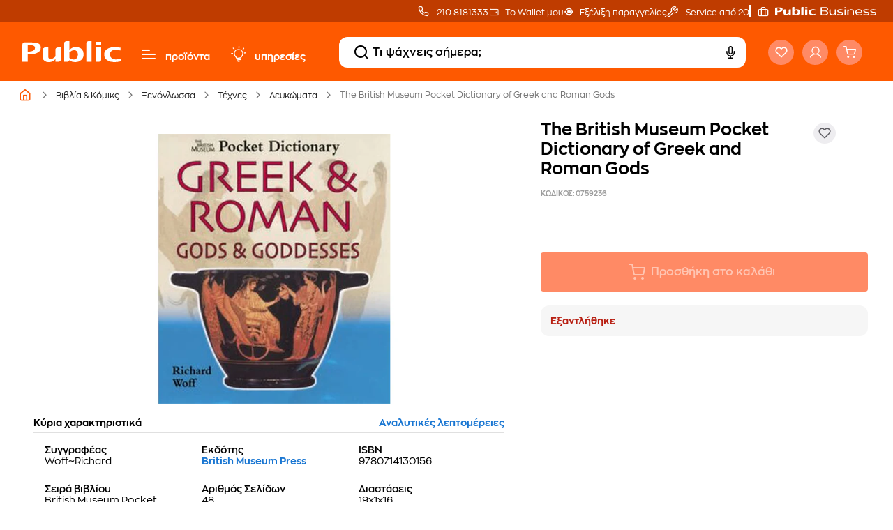

--- FILE ---
content_type: text/html;charset=UTF-8
request_url: https://www.public.gr/product/books/english/art/photo-essays/the-british-museum-pocket-dictionary-of-greek-and-roman-gods/0759236
body_size: 83856
content:
<!DOCTYPE html><html lang="el" data-critters-container="" style="scroll-behavior: auto;"><head>
    <meta charset="utf-8">
    <title>The British Museum Pocket Dictionary of Greek and Roman Gods - Woff~Richard | Public βιβλία</title>
    <base href="/">
    
    <link rel="preload" href="/assets/fonts/fontello.woff2" as="font" type="font/woff2" crossorigin="">
    <link rel="preload" href="/assets/fonts/ZonaPro-Bold.woff2" as="font" type="font/woff2" crossorigin="">
    <link rel="preload" href="/assets/fonts/ZonaPro-SemiBold.woff2" as="font" type="font/woff2" crossorigin="">
    <link rel="preload" href="/assets/fonts/ZonaPro-Regular.woff2" as="font" type="font/woff2" crossorigin="">
    <meta name="robots" content="index,follow"><link rel="canonical" href="https://www.public.gr/product/books/english/art/photo-essays/the-british-museum-pocket-dictionary-of-greek-and-roman-gods/0759236">
    <meta name="viewport" content="width=device-width, initial-scale=1.0, maximum-scale=1.0, user-scalable=no, viewport-fit=cover">
    <meta name="description" content="Βρες στα Public το βιβλίο The British Museum Pocket Dictionary of Greek and Roman Gods - Συγγραφεας: Woff~Richard - ISBN: 9780714130156">
    <meta property="publicnext-version" content="3.27.5">
    <meta property="og:title" content="The British Museum Pocket Dictionary of Greek and Roman Gods - Woff~Richard | Public βιβλία">
    <meta property="og:description" content="Βρες στα Public το βιβλίο The British Museum Pocket Dictionary of Greek and Roman Gods - Συγγραφεας: Woff~Richard - ISBN: 9780714130156">
    <meta property="og:image" content="https://external.webstorage.gr/mmimages/image/14/13/79/73/0759236-264x264-800x800-96x96.jpg">
    <meta property="og:url" content="https://www.public.gr/product/books/english/art/photo-essays/the-british-museum-pocket-dictionary-of-greek-and-roman-gods/0759236">
    <meta property="og:type" content="website">
    <meta name="twitter:card" content="https://external.webstorage.gr/mmimages/image/14/13/79/73/0759236-264x264-800x800-96x96.jpg">
    <meta name="twitter:title" content="The British Museum Pocket Dictionary of Greek and Roman Gods - Woff~Richard | Public βιβλία">
    <meta name="twitter:description" content="Βρες στα Public το βιβλίο The British Museum Pocket Dictionary of Greek and Roman Gods - Συγγραφεας: Woff~Richard - ISBN: 9780714130156">
    <meta name="twitter:site" content="https://www.public.gr/product/books/english/art/photo-essays/the-british-museum-pocket-dictionary-of-greek-and-roman-gods/0759236">
    <meta name="twitter:image" content="https://external.webstorage.gr/mmimages/image/14/13/79/73/0759236-264x264-800x800-96x96.jpg">
    
    <link rel="icon" type="image/x-icon" href="favicon.ico">
    <link rel="apple-touch-icon" sizes="180x180" href="apple-touch-icon.png">
    <link rel="icon" type="image/png" sizes="32x32" href="favicon-32x32.png">
    <link rel="icon" type="image/png" sizes="16x16" href="favicon-16x16.png">
    <link rel="mask-icon" href="safari-pinned-tab.svg" color="#5bbad5">
    <meta name="msapplication-TileColor" content="#da532c">
    <meta name="theme-color" content="#FE5900">
    <link rel="preconnect" href="https://fonts.gstatic.com" crossorigin="">
    <link rel="preconnect" href="https://fonts.googleapis.com" crossorigin="">
    <link rel="preconnect" href="https://external.webstorage.gr">
    <link rel="preconnect" href="https://media.public.gr">
    <!-- <link rel="preconnect" href="https://www.googletagmanager.com">
  <link rel="dns-prefetch" href="https://consent.cookiebot.com">
  <link rel="dns-prefetch" href="https://consentcdn.cookiebot.com"> -->
    <link rel="manifest" href="/manifest.json">
    <!-- <link rel="preload" href="/assets/fonts/fontello.woff2" as="font" crossorigin>  -->
    <!--  -->
    
    
  <style>@charset "UTF-8";:root{--animate-duration:1s;--animate-delay:1s;--animate-repeat:1}@-webkit-keyframes bounce{0%,20%,53%,to{-webkit-animation-timing-function:cubic-bezier(.215,.61,.355,1);animation-timing-function:cubic-bezier(.215,.61,.355,1);-webkit-transform:translateZ(0);transform:translateZ(0)}40%,43%{-webkit-animation-timing-function:cubic-bezier(.755,.05,.855,.06);animation-timing-function:cubic-bezier(.755,.05,.855,.06);-webkit-transform:translate3d(0,-30px,0) scaleY(1.1);transform:translate3d(0,-30px,0) scaleY(1.1)}70%{-webkit-animation-timing-function:cubic-bezier(.755,.05,.855,.06);animation-timing-function:cubic-bezier(.755,.05,.855,.06);-webkit-transform:translate3d(0,-15px,0) scaleY(1.05);transform:translate3d(0,-15px,0) scaleY(1.05)}80%{-webkit-transition-timing-function:cubic-bezier(.215,.61,.355,1);transition-timing-function:cubic-bezier(.215,.61,.355,1);-webkit-transform:translateZ(0) scaleY(.95);transform:translateZ(0) scaleY(.95)}90%{-webkit-transform:translate3d(0,-4px,0) scaleY(1.02);transform:translate3d(0,-4px,0) scaleY(1.02)}}@-webkit-keyframes flash{0%,50%,to{opacity:1}25%,75%{opacity:0}}@-webkit-keyframes pulse{0%{-webkit-transform:scaleX(1);transform:scaleX(1)}50%{-webkit-transform:scale3d(1.05,1.05,1.05);transform:scale3d(1.05,1.05,1.05)}to{-webkit-transform:scaleX(1);transform:scaleX(1)}}@-webkit-keyframes rubberBand{0%{-webkit-transform:scaleX(1);transform:scaleX(1)}30%{-webkit-transform:scale3d(1.25,.75,1);transform:scale3d(1.25,.75,1)}40%{-webkit-transform:scale3d(.75,1.25,1);transform:scale3d(.75,1.25,1)}50%{-webkit-transform:scale3d(1.15,.85,1);transform:scale3d(1.15,.85,1)}65%{-webkit-transform:scale3d(.95,1.05,1);transform:scale3d(.95,1.05,1)}75%{-webkit-transform:scale3d(1.05,.95,1);transform:scale3d(1.05,.95,1)}to{-webkit-transform:scaleX(1);transform:scaleX(1)}}@-webkit-keyframes shakeX{0%,to{-webkit-transform:translateZ(0);transform:translateZ(0)}10%,30%,50%,70%,90%{-webkit-transform:translate3d(-10px,0,0);transform:translate3d(-10px,0,0)}20%,40%,60%,80%{-webkit-transform:translate3d(10px,0,0);transform:translate3d(10px,0,0)}}@-webkit-keyframes shakeY{0%,to{-webkit-transform:translateZ(0);transform:translateZ(0)}10%,30%,50%,70%,90%{-webkit-transform:translate3d(0,-10px,0);transform:translate3d(0,-10px,0)}20%,40%,60%,80%{-webkit-transform:translate3d(0,10px,0);transform:translate3d(0,10px,0)}}@-webkit-keyframes headShake{0%{-webkit-transform:translateX(0);transform:translate(0)}6.5%{-webkit-transform:translateX(-6px) rotateY(-9deg);transform:translate(-6px) rotateY(-9deg)}18.5%{-webkit-transform:translateX(5px) rotateY(7deg);transform:translate(5px) rotateY(7deg)}31.5%{-webkit-transform:translateX(-3px) rotateY(-5deg);transform:translate(-3px) rotateY(-5deg)}43.5%{-webkit-transform:translateX(2px) rotateY(3deg);transform:translate(2px) rotateY(3deg)}50%{-webkit-transform:translateX(0);transform:translate(0)}}@-webkit-keyframes swing{20%{-webkit-transform:rotate(15deg);transform:rotate(15deg)}40%{-webkit-transform:rotate(-10deg);transform:rotate(-10deg)}60%{-webkit-transform:rotate(5deg);transform:rotate(5deg)}80%{-webkit-transform:rotate(-5deg);transform:rotate(-5deg)}to{-webkit-transform:rotate(0deg);transform:rotate(0)}}@-webkit-keyframes tada{0%{-webkit-transform:scaleX(1);transform:scaleX(1)}10%,20%{-webkit-transform:scale3d(.9,.9,.9) rotate(-3deg);transform:scale3d(.9,.9,.9) rotate(-3deg)}30%,50%,70%,90%{-webkit-transform:scale3d(1.1,1.1,1.1) rotate(3deg);transform:scale3d(1.1,1.1,1.1) rotate(3deg)}40%,60%,80%{-webkit-transform:scale3d(1.1,1.1,1.1) rotate(-3deg);transform:scale3d(1.1,1.1,1.1) rotate(-3deg)}to{-webkit-transform:scaleX(1);transform:scaleX(1)}}@-webkit-keyframes wobble{0%{-webkit-transform:translateZ(0);transform:translateZ(0)}15%{-webkit-transform:translate3d(-25%,0,0) rotate(-5deg);transform:translate3d(-25%,0,0) rotate(-5deg)}30%{-webkit-transform:translate3d(20%,0,0) rotate(3deg);transform:translate3d(20%,0,0) rotate(3deg)}45%{-webkit-transform:translate3d(-15%,0,0) rotate(-3deg);transform:translate3d(-15%,0,0) rotate(-3deg)}60%{-webkit-transform:translate3d(10%,0,0) rotate(2deg);transform:translate3d(10%,0,0) rotate(2deg)}75%{-webkit-transform:translate3d(-5%,0,0) rotate(-1deg);transform:translate3d(-5%,0,0) rotate(-1deg)}to{-webkit-transform:translateZ(0);transform:translateZ(0)}}@-webkit-keyframes jello{0%,11.1%,to{-webkit-transform:translateZ(0);transform:translateZ(0)}22.2%{-webkit-transform:skewX(-12.5deg) skewY(-12.5deg);transform:skew(-12.5deg) skewY(-12.5deg)}33.3%{-webkit-transform:skewX(6.25deg) skewY(6.25deg);transform:skew(6.25deg) skewY(6.25deg)}44.4%{-webkit-transform:skewX(-3.125deg) skewY(-3.125deg);transform:skew(-3.125deg) skewY(-3.125deg)}55.5%{-webkit-transform:skewX(1.5625deg) skewY(1.5625deg);transform:skew(1.5625deg) skewY(1.5625deg)}66.6%{-webkit-transform:skewX(-.78125deg) skewY(-.78125deg);transform:skew(-.78125deg) skewY(-.78125deg)}77.7%{-webkit-transform:skewX(.390625deg) skewY(.390625deg);transform:skew(.390625deg) skewY(.390625deg)}88.8%{-webkit-transform:skewX(-.1953125deg) skewY(-.1953125deg);transform:skew(-.1953125deg) skewY(-.1953125deg)}}@-webkit-keyframes heartBeat{0%{-webkit-transform:scale(1);transform:scale(1)}14%{-webkit-transform:scale(1.3);transform:scale(1.3)}28%{-webkit-transform:scale(1);transform:scale(1)}42%{-webkit-transform:scale(1.3);transform:scale(1.3)}70%{-webkit-transform:scale(1);transform:scale(1)}}@-webkit-keyframes backInDown{0%{-webkit-transform:translateY(-1200px) scale(.7);transform:translateY(-1200px) scale(.7);opacity:.7}80%{-webkit-transform:translateY(0) scale(.7);transform:translateY(0) scale(.7);opacity:.7}to{-webkit-transform:scale(1);transform:scale(1);opacity:1}}@-webkit-keyframes backInLeft{0%{-webkit-transform:translateX(-2000px) scale(.7);transform:translate(-2000px) scale(.7);opacity:.7}80%{-webkit-transform:translateX(0) scale(.7);transform:translate(0) scale(.7);opacity:.7}to{-webkit-transform:scale(1);transform:scale(1);opacity:1}}@-webkit-keyframes backInRight{0%{-webkit-transform:translateX(2000px) scale(.7);transform:translate(2000px) scale(.7);opacity:.7}80%{-webkit-transform:translateX(0) scale(.7);transform:translate(0) scale(.7);opacity:.7}to{-webkit-transform:scale(1);transform:scale(1);opacity:1}}@-webkit-keyframes backInUp{0%{-webkit-transform:translateY(1200px) scale(.7);transform:translateY(1200px) scale(.7);opacity:.7}80%{-webkit-transform:translateY(0) scale(.7);transform:translateY(0) scale(.7);opacity:.7}to{-webkit-transform:scale(1);transform:scale(1);opacity:1}}@-webkit-keyframes backOutDown{0%{-webkit-transform:scale(1);transform:scale(1);opacity:1}20%{-webkit-transform:translateY(0) scale(.7);transform:translateY(0) scale(.7);opacity:.7}to{-webkit-transform:translateY(700px) scale(.7);transform:translateY(700px) scale(.7);opacity:.7}}@-webkit-keyframes backOutLeft{0%{-webkit-transform:scale(1);transform:scale(1);opacity:1}20%{-webkit-transform:translateX(0) scale(.7);transform:translate(0) scale(.7);opacity:.7}to{-webkit-transform:translateX(-2000px) scale(.7);transform:translate(-2000px) scale(.7);opacity:.7}}@-webkit-keyframes backOutRight{0%{-webkit-transform:scale(1);transform:scale(1);opacity:1}20%{-webkit-transform:translateX(0) scale(.7);transform:translate(0) scale(.7);opacity:.7}to{-webkit-transform:translateX(2000px) scale(.7);transform:translate(2000px) scale(.7);opacity:.7}}@-webkit-keyframes backOutUp{0%{-webkit-transform:scale(1);transform:scale(1);opacity:1}20%{-webkit-transform:translateY(0) scale(.7);transform:translateY(0) scale(.7);opacity:.7}to{-webkit-transform:translateY(-700px) scale(.7);transform:translateY(-700px) scale(.7);opacity:.7}}@-webkit-keyframes bounceIn{0%,20%,40%,60%,80%,to{-webkit-animation-timing-function:cubic-bezier(.215,.61,.355,1);animation-timing-function:cubic-bezier(.215,.61,.355,1)}0%{opacity:0;-webkit-transform:scale3d(.3,.3,.3);transform:scale3d(.3,.3,.3)}20%{-webkit-transform:scale3d(1.1,1.1,1.1);transform:scale3d(1.1,1.1,1.1)}40%{-webkit-transform:scale3d(.9,.9,.9);transform:scale3d(.9,.9,.9)}60%{opacity:1;-webkit-transform:scale3d(1.03,1.03,1.03);transform:scale3d(1.03,1.03,1.03)}80%{-webkit-transform:scale3d(.97,.97,.97);transform:scale3d(.97,.97,.97)}to{opacity:1;-webkit-transform:scaleX(1);transform:scaleX(1)}}@-webkit-keyframes bounceInDown{0%,60%,75%,90%,to{-webkit-animation-timing-function:cubic-bezier(.215,.61,.355,1);animation-timing-function:cubic-bezier(.215,.61,.355,1)}0%{opacity:0;-webkit-transform:translate3d(0,-3000px,0) scaleY(3);transform:translate3d(0,-3000px,0) scaleY(3)}60%{opacity:1;-webkit-transform:translate3d(0,25px,0) scaleY(.9);transform:translate3d(0,25px,0) scaleY(.9)}75%{-webkit-transform:translate3d(0,-10px,0) scaleY(.95);transform:translate3d(0,-10px,0) scaleY(.95)}90%{-webkit-transform:translate3d(0,5px,0) scaleY(.985);transform:translate3d(0,5px,0) scaleY(.985)}to{-webkit-transform:translateZ(0);transform:translateZ(0)}}@-webkit-keyframes bounceInLeft{0%,60%,75%,90%,to{-webkit-animation-timing-function:cubic-bezier(.215,.61,.355,1);animation-timing-function:cubic-bezier(.215,.61,.355,1)}0%{opacity:0;-webkit-transform:translate3d(-3000px,0,0) scaleX(3);transform:translate3d(-3000px,0,0) scaleX(3)}60%{opacity:1;-webkit-transform:translate3d(25px,0,0) scaleX(1);transform:translate3d(25px,0,0) scaleX(1)}75%{-webkit-transform:translate3d(-10px,0,0) scaleX(.98);transform:translate3d(-10px,0,0) scaleX(.98)}90%{-webkit-transform:translate3d(5px,0,0) scaleX(.995);transform:translate3d(5px,0,0) scaleX(.995)}to{-webkit-transform:translateZ(0);transform:translateZ(0)}}@-webkit-keyframes bounceInRight{0%,60%,75%,90%,to{-webkit-animation-timing-function:cubic-bezier(.215,.61,.355,1);animation-timing-function:cubic-bezier(.215,.61,.355,1)}0%{opacity:0;-webkit-transform:translate3d(3000px,0,0) scaleX(3);transform:translate3d(3000px,0,0) scaleX(3)}60%{opacity:1;-webkit-transform:translate3d(-25px,0,0) scaleX(1);transform:translate3d(-25px,0,0) scaleX(1)}75%{-webkit-transform:translate3d(10px,0,0) scaleX(.98);transform:translate3d(10px,0,0) scaleX(.98)}90%{-webkit-transform:translate3d(-5px,0,0) scaleX(.995);transform:translate3d(-5px,0,0) scaleX(.995)}to{-webkit-transform:translateZ(0);transform:translateZ(0)}}@-webkit-keyframes bounceInUp{0%,60%,75%,90%,to{-webkit-animation-timing-function:cubic-bezier(.215,.61,.355,1);animation-timing-function:cubic-bezier(.215,.61,.355,1)}0%{opacity:0;-webkit-transform:translate3d(0,3000px,0) scaleY(5);transform:translate3d(0,3000px,0) scaleY(5)}60%{opacity:1;-webkit-transform:translate3d(0,-20px,0) scaleY(.9);transform:translate3d(0,-20px,0) scaleY(.9)}75%{-webkit-transform:translate3d(0,10px,0) scaleY(.95);transform:translate3d(0,10px,0) scaleY(.95)}90%{-webkit-transform:translate3d(0,-5px,0) scaleY(.985);transform:translate3d(0,-5px,0) scaleY(.985)}to{-webkit-transform:translateZ(0);transform:translateZ(0)}}@-webkit-keyframes bounceOut{20%{-webkit-transform:scale3d(.9,.9,.9);transform:scale3d(.9,.9,.9)}50%,55%{opacity:1;-webkit-transform:scale3d(1.1,1.1,1.1);transform:scale3d(1.1,1.1,1.1)}to{opacity:0;-webkit-transform:scale3d(.3,.3,.3);transform:scale3d(.3,.3,.3)}}@-webkit-keyframes bounceOutDown{20%{-webkit-transform:translate3d(0,10px,0) scaleY(.985);transform:translate3d(0,10px,0) scaleY(.985)}40%,45%{opacity:1;-webkit-transform:translate3d(0,-20px,0) scaleY(.9);transform:translate3d(0,-20px,0) scaleY(.9)}to{opacity:0;-webkit-transform:translate3d(0,2000px,0) scaleY(3);transform:translate3d(0,2000px,0) scaleY(3)}}@-webkit-keyframes bounceOutLeft{20%{opacity:1;-webkit-transform:translate3d(20px,0,0) scaleX(.9);transform:translate3d(20px,0,0) scaleX(.9)}to{opacity:0;-webkit-transform:translate3d(-2000px,0,0) scaleX(2);transform:translate3d(-2000px,0,0) scaleX(2)}}@-webkit-keyframes bounceOutRight{20%{opacity:1;-webkit-transform:translate3d(-20px,0,0) scaleX(.9);transform:translate3d(-20px,0,0) scaleX(.9)}to{opacity:0;-webkit-transform:translate3d(2000px,0,0) scaleX(2);transform:translate3d(2000px,0,0) scaleX(2)}}@-webkit-keyframes bounceOutUp{20%{-webkit-transform:translate3d(0,-10px,0) scaleY(.985);transform:translate3d(0,-10px,0) scaleY(.985)}40%,45%{opacity:1;-webkit-transform:translate3d(0,20px,0) scaleY(.9);transform:translate3d(0,20px,0) scaleY(.9)}to{opacity:0;-webkit-transform:translate3d(0,-2000px,0) scaleY(3);transform:translate3d(0,-2000px,0) scaleY(3)}}@-webkit-keyframes fadeIn{0%{opacity:0}to{opacity:1}}@-webkit-keyframes fadeInDown{0%{opacity:0;-webkit-transform:translate3d(0,-100%,0);transform:translate3d(0,-100%,0)}to{opacity:1;-webkit-transform:translateZ(0);transform:translateZ(0)}}@-webkit-keyframes fadeInDownBig{0%{opacity:0;-webkit-transform:translate3d(0,-2000px,0);transform:translate3d(0,-2000px,0)}to{opacity:1;-webkit-transform:translateZ(0);transform:translateZ(0)}}@-webkit-keyframes fadeInLeft{0%{opacity:0;-webkit-transform:translate3d(-100%,0,0);transform:translate3d(-100%,0,0)}to{opacity:1;-webkit-transform:translateZ(0);transform:translateZ(0)}}@-webkit-keyframes fadeInLeftBig{0%{opacity:0;-webkit-transform:translate3d(-2000px,0,0);transform:translate3d(-2000px,0,0)}to{opacity:1;-webkit-transform:translateZ(0);transform:translateZ(0)}}@-webkit-keyframes fadeInRight{0%{opacity:0;-webkit-transform:translate3d(100%,0,0);transform:translate3d(100%,0,0)}to{opacity:1;-webkit-transform:translateZ(0);transform:translateZ(0)}}@-webkit-keyframes fadeInRightBig{0%{opacity:0;-webkit-transform:translate3d(2000px,0,0);transform:translate3d(2000px,0,0)}to{opacity:1;-webkit-transform:translateZ(0);transform:translateZ(0)}}@-webkit-keyframes fadeInUp{0%{opacity:0;-webkit-transform:translate3d(0,100%,0);transform:translate3d(0,100%,0)}to{opacity:1;-webkit-transform:translateZ(0);transform:translateZ(0)}}@-webkit-keyframes fadeInUpBig{0%{opacity:0;-webkit-transform:translate3d(0,2000px,0);transform:translate3d(0,2000px,0)}to{opacity:1;-webkit-transform:translateZ(0);transform:translateZ(0)}}@-webkit-keyframes fadeInTopLeft{0%{opacity:0;-webkit-transform:translate3d(-100%,-100%,0);transform:translate3d(-100%,-100%,0)}to{opacity:1;-webkit-transform:translateZ(0);transform:translateZ(0)}}@-webkit-keyframes fadeInTopRight{0%{opacity:0;-webkit-transform:translate3d(100%,-100%,0);transform:translate3d(100%,-100%,0)}to{opacity:1;-webkit-transform:translateZ(0);transform:translateZ(0)}}@-webkit-keyframes fadeInBottomLeft{0%{opacity:0;-webkit-transform:translate3d(-100%,100%,0);transform:translate3d(-100%,100%,0)}to{opacity:1;-webkit-transform:translateZ(0);transform:translateZ(0)}}@-webkit-keyframes fadeInBottomRight{0%{opacity:0;-webkit-transform:translate3d(100%,100%,0);transform:translate3d(100%,100%,0)}to{opacity:1;-webkit-transform:translateZ(0);transform:translateZ(0)}}@-webkit-keyframes fadeOut{0%{opacity:1}to{opacity:0}}@-webkit-keyframes fadeOutDown{0%{opacity:1}to{opacity:0;-webkit-transform:translate3d(0,100%,0);transform:translate3d(0,100%,0)}}@-webkit-keyframes fadeOutDownBig{0%{opacity:1}to{opacity:0;-webkit-transform:translate3d(0,2000px,0);transform:translate3d(0,2000px,0)}}@-webkit-keyframes fadeOutLeft{0%{opacity:1}to{opacity:0;-webkit-transform:translate3d(-100%,0,0);transform:translate3d(-100%,0,0)}}@-webkit-keyframes fadeOutLeftBig{0%{opacity:1}to{opacity:0;-webkit-transform:translate3d(-2000px,0,0);transform:translate3d(-2000px,0,0)}}@-webkit-keyframes fadeOutRight{0%{opacity:1}to{opacity:0;-webkit-transform:translate3d(100%,0,0);transform:translate3d(100%,0,0)}}@-webkit-keyframes fadeOutRightBig{0%{opacity:1}to{opacity:0;-webkit-transform:translate3d(2000px,0,0);transform:translate3d(2000px,0,0)}}@-webkit-keyframes fadeOutUp{0%{opacity:1}to{opacity:0;-webkit-transform:translate3d(0,-100%,0);transform:translate3d(0,-100%,0)}}@-webkit-keyframes fadeOutUpBig{0%{opacity:1}to{opacity:0;-webkit-transform:translate3d(0,-2000px,0);transform:translate3d(0,-2000px,0)}}@-webkit-keyframes fadeOutTopLeft{0%{opacity:1;-webkit-transform:translateZ(0);transform:translateZ(0)}to{opacity:0;-webkit-transform:translate3d(-100%,-100%,0);transform:translate3d(-100%,-100%,0)}}@-webkit-keyframes fadeOutTopRight{0%{opacity:1;-webkit-transform:translateZ(0);transform:translateZ(0)}to{opacity:0;-webkit-transform:translate3d(100%,-100%,0);transform:translate3d(100%,-100%,0)}}@-webkit-keyframes fadeOutBottomRight{0%{opacity:1;-webkit-transform:translateZ(0);transform:translateZ(0)}to{opacity:0;-webkit-transform:translate3d(100%,100%,0);transform:translate3d(100%,100%,0)}}@-webkit-keyframes fadeOutBottomLeft{0%{opacity:1;-webkit-transform:translateZ(0);transform:translateZ(0)}to{opacity:0;-webkit-transform:translate3d(-100%,100%,0);transform:translate3d(-100%,100%,0)}}@-webkit-keyframes flip{0%{-webkit-transform:perspective(400px) scaleX(1) translateZ(0) rotateY(-1turn);transform:perspective(400px) scaleX(1) translateZ(0) rotateY(-1turn);-webkit-animation-timing-function:ease-out;animation-timing-function:ease-out}40%{-webkit-transform:perspective(400px) scaleX(1) translateZ(150px) rotateY(-190deg);transform:perspective(400px) scaleX(1) translateZ(150px) rotateY(-190deg);-webkit-animation-timing-function:ease-out;animation-timing-function:ease-out}50%{-webkit-transform:perspective(400px) scaleX(1) translateZ(150px) rotateY(-170deg);transform:perspective(400px) scaleX(1) translateZ(150px) rotateY(-170deg);-webkit-animation-timing-function:ease-in;animation-timing-function:ease-in}80%{-webkit-transform:perspective(400px) scale3d(.95,.95,.95) translateZ(0) rotateY(0deg);transform:perspective(400px) scale3d(.95,.95,.95) translateZ(0) rotateY(0);-webkit-animation-timing-function:ease-in;animation-timing-function:ease-in}to{-webkit-transform:perspective(400px) scaleX(1) translateZ(0) rotateY(0deg);transform:perspective(400px) scaleX(1) translateZ(0) rotateY(0);-webkit-animation-timing-function:ease-in;animation-timing-function:ease-in}}@-webkit-keyframes flipInX{0%{-webkit-transform:perspective(400px) rotateX(90deg);transform:perspective(400px) rotateX(90deg);-webkit-animation-timing-function:ease-in;animation-timing-function:ease-in;opacity:0}40%{-webkit-transform:perspective(400px) rotateX(-20deg);transform:perspective(400px) rotateX(-20deg);-webkit-animation-timing-function:ease-in;animation-timing-function:ease-in}60%{-webkit-transform:perspective(400px) rotateX(10deg);transform:perspective(400px) rotateX(10deg);opacity:1}80%{-webkit-transform:perspective(400px) rotateX(-5deg);transform:perspective(400px) rotateX(-5deg)}to{-webkit-transform:perspective(400px);transform:perspective(400px)}}@-webkit-keyframes flipInY{0%{-webkit-transform:perspective(400px) rotateY(90deg);transform:perspective(400px) rotateY(90deg);-webkit-animation-timing-function:ease-in;animation-timing-function:ease-in;opacity:0}40%{-webkit-transform:perspective(400px) rotateY(-20deg);transform:perspective(400px) rotateY(-20deg);-webkit-animation-timing-function:ease-in;animation-timing-function:ease-in}60%{-webkit-transform:perspective(400px) rotateY(10deg);transform:perspective(400px) rotateY(10deg);opacity:1}80%{-webkit-transform:perspective(400px) rotateY(-5deg);transform:perspective(400px) rotateY(-5deg)}to{-webkit-transform:perspective(400px);transform:perspective(400px)}}@-webkit-keyframes flipOutX{0%{-webkit-transform:perspective(400px);transform:perspective(400px)}30%{-webkit-transform:perspective(400px) rotateX(-20deg);transform:perspective(400px) rotateX(-20deg);opacity:1}to{-webkit-transform:perspective(400px) rotateX(90deg);transform:perspective(400px) rotateX(90deg);opacity:0}}@-webkit-keyframes flipOutY{0%{-webkit-transform:perspective(400px);transform:perspective(400px)}30%{-webkit-transform:perspective(400px) rotateY(-15deg);transform:perspective(400px) rotateY(-15deg);opacity:1}to{-webkit-transform:perspective(400px) rotateY(90deg);transform:perspective(400px) rotateY(90deg);opacity:0}}@-webkit-keyframes lightSpeedInRight{0%{-webkit-transform:translate3d(100%,0,0) skewX(-30deg);transform:translate3d(100%,0,0) skew(-30deg);opacity:0}60%{-webkit-transform:skewX(20deg);transform:skew(20deg);opacity:1}80%{-webkit-transform:skewX(-5deg);transform:skew(-5deg)}to{-webkit-transform:translateZ(0);transform:translateZ(0)}}@-webkit-keyframes lightSpeedInLeft{0%{-webkit-transform:translate3d(-100%,0,0) skewX(30deg);transform:translate3d(-100%,0,0) skew(30deg);opacity:0}60%{-webkit-transform:skewX(-20deg);transform:skew(-20deg);opacity:1}80%{-webkit-transform:skewX(5deg);transform:skew(5deg)}to{-webkit-transform:translateZ(0);transform:translateZ(0)}}@-webkit-keyframes lightSpeedOutRight{0%{opacity:1}to{-webkit-transform:translate3d(100%,0,0) skewX(30deg);transform:translate3d(100%,0,0) skew(30deg);opacity:0}}@-webkit-keyframes lightSpeedOutLeft{0%{opacity:1}to{-webkit-transform:translate3d(-100%,0,0) skewX(-30deg);transform:translate3d(-100%,0,0) skew(-30deg);opacity:0}}@-webkit-keyframes rotateIn{0%{-webkit-transform:rotate(-200deg);transform:rotate(-200deg);opacity:0}to{-webkit-transform:translateZ(0);transform:translateZ(0);opacity:1}}@-webkit-keyframes rotateInDownLeft{0%{-webkit-transform:rotate(-45deg);transform:rotate(-45deg);opacity:0}to{-webkit-transform:translateZ(0);transform:translateZ(0);opacity:1}}@-webkit-keyframes rotateInDownRight{0%{-webkit-transform:rotate(45deg);transform:rotate(45deg);opacity:0}to{-webkit-transform:translateZ(0);transform:translateZ(0);opacity:1}}@-webkit-keyframes rotateInUpLeft{0%{-webkit-transform:rotate(45deg);transform:rotate(45deg);opacity:0}to{-webkit-transform:translateZ(0);transform:translateZ(0);opacity:1}}@-webkit-keyframes rotateInUpRight{0%{-webkit-transform:rotate(-90deg);transform:rotate(-90deg);opacity:0}to{-webkit-transform:translateZ(0);transform:translateZ(0);opacity:1}}@-webkit-keyframes rotateOut{0%{opacity:1}to{-webkit-transform:rotate(200deg);transform:rotate(200deg);opacity:0}}@-webkit-keyframes rotateOutDownLeft{0%{opacity:1}to{-webkit-transform:rotate(45deg);transform:rotate(45deg);opacity:0}}@-webkit-keyframes rotateOutDownRight{0%{opacity:1}to{-webkit-transform:rotate(-45deg);transform:rotate(-45deg);opacity:0}}@-webkit-keyframes rotateOutUpLeft{0%{opacity:1}to{-webkit-transform:rotate(-45deg);transform:rotate(-45deg);opacity:0}}@-webkit-keyframes rotateOutUpRight{0%{opacity:1}to{-webkit-transform:rotate(90deg);transform:rotate(90deg);opacity:0}}@-webkit-keyframes hinge{0%{-webkit-animation-timing-function:ease-in-out;animation-timing-function:ease-in-out}20%,60%{-webkit-transform:rotate(80deg);transform:rotate(80deg);-webkit-animation-timing-function:ease-in-out;animation-timing-function:ease-in-out}40%,80%{-webkit-transform:rotate(60deg);transform:rotate(60deg);-webkit-animation-timing-function:ease-in-out;animation-timing-function:ease-in-out;opacity:1}to{-webkit-transform:translate3d(0,700px,0);transform:translate3d(0,700px,0);opacity:0}}@-webkit-keyframes jackInTheBox{0%{opacity:0;-webkit-transform:scale(.1) rotate(30deg);transform:scale(.1) rotate(30deg);-webkit-transform-origin:center bottom;transform-origin:center bottom}50%{-webkit-transform:rotate(-10deg);transform:rotate(-10deg)}70%{-webkit-transform:rotate(3deg);transform:rotate(3deg)}to{opacity:1;-webkit-transform:scale(1);transform:scale(1)}}@-webkit-keyframes rollIn{0%{opacity:0;-webkit-transform:translate3d(-100%,0,0) rotate(-120deg);transform:translate3d(-100%,0,0) rotate(-120deg)}to{opacity:1;-webkit-transform:translateZ(0);transform:translateZ(0)}}@-webkit-keyframes rollOut{0%{opacity:1}to{opacity:0;-webkit-transform:translate3d(100%,0,0) rotate(120deg);transform:translate3d(100%,0,0) rotate(120deg)}}@-webkit-keyframes zoomIn{0%{opacity:0;-webkit-transform:scale3d(.3,.3,.3);transform:scale3d(.3,.3,.3)}50%{opacity:1}}@-webkit-keyframes zoomInDown{0%{opacity:0;-webkit-transform:scale3d(.1,.1,.1) translate3d(0,-1000px,0);transform:scale3d(.1,.1,.1) translate3d(0,-1000px,0);-webkit-animation-timing-function:cubic-bezier(.55,.055,.675,.19);animation-timing-function:cubic-bezier(.55,.055,.675,.19)}60%{opacity:1;-webkit-transform:scale3d(.475,.475,.475) translate3d(0,60px,0);transform:scale3d(.475,.475,.475) translate3d(0,60px,0);-webkit-animation-timing-function:cubic-bezier(.175,.885,.32,1);animation-timing-function:cubic-bezier(.175,.885,.32,1)}}@-webkit-keyframes zoomInLeft{0%{opacity:0;-webkit-transform:scale3d(.1,.1,.1) translate3d(-1000px,0,0);transform:scale3d(.1,.1,.1) translate3d(-1000px,0,0);-webkit-animation-timing-function:cubic-bezier(.55,.055,.675,.19);animation-timing-function:cubic-bezier(.55,.055,.675,.19)}60%{opacity:1;-webkit-transform:scale3d(.475,.475,.475) translate3d(10px,0,0);transform:scale3d(.475,.475,.475) translate3d(10px,0,0);-webkit-animation-timing-function:cubic-bezier(.175,.885,.32,1);animation-timing-function:cubic-bezier(.175,.885,.32,1)}}@-webkit-keyframes zoomInRight{0%{opacity:0;-webkit-transform:scale3d(.1,.1,.1) translate3d(1000px,0,0);transform:scale3d(.1,.1,.1) translate3d(1000px,0,0);-webkit-animation-timing-function:cubic-bezier(.55,.055,.675,.19);animation-timing-function:cubic-bezier(.55,.055,.675,.19)}60%{opacity:1;-webkit-transform:scale3d(.475,.475,.475) translate3d(-10px,0,0);transform:scale3d(.475,.475,.475) translate3d(-10px,0,0);-webkit-animation-timing-function:cubic-bezier(.175,.885,.32,1);animation-timing-function:cubic-bezier(.175,.885,.32,1)}}@-webkit-keyframes zoomInUp{0%{opacity:0;-webkit-transform:scale3d(.1,.1,.1) translate3d(0,1000px,0);transform:scale3d(.1,.1,.1) translate3d(0,1000px,0);-webkit-animation-timing-function:cubic-bezier(.55,.055,.675,.19);animation-timing-function:cubic-bezier(.55,.055,.675,.19)}60%{opacity:1;-webkit-transform:scale3d(.475,.475,.475) translate3d(0,-60px,0);transform:scale3d(.475,.475,.475) translate3d(0,-60px,0);-webkit-animation-timing-function:cubic-bezier(.175,.885,.32,1);animation-timing-function:cubic-bezier(.175,.885,.32,1)}}@-webkit-keyframes zoomOut{0%{opacity:1}50%{opacity:0;-webkit-transform:scale3d(.3,.3,.3);transform:scale3d(.3,.3,.3)}to{opacity:0}}@-webkit-keyframes zoomOutDown{40%{opacity:1;-webkit-transform:scale3d(.475,.475,.475) translate3d(0,-60px,0);transform:scale3d(.475,.475,.475) translate3d(0,-60px,0);-webkit-animation-timing-function:cubic-bezier(.55,.055,.675,.19);animation-timing-function:cubic-bezier(.55,.055,.675,.19)}to{opacity:0;-webkit-transform:scale3d(.1,.1,.1) translate3d(0,2000px,0);transform:scale3d(.1,.1,.1) translate3d(0,2000px,0);-webkit-animation-timing-function:cubic-bezier(.175,.885,.32,1);animation-timing-function:cubic-bezier(.175,.885,.32,1)}}@-webkit-keyframes zoomOutLeft{40%{opacity:1;-webkit-transform:scale3d(.475,.475,.475) translate3d(42px,0,0);transform:scale3d(.475,.475,.475) translate3d(42px,0,0)}to{opacity:0;-webkit-transform:scale(.1) translate3d(-2000px,0,0);transform:scale(.1) translate3d(-2000px,0,0)}}@-webkit-keyframes zoomOutRight{40%{opacity:1;-webkit-transform:scale3d(.475,.475,.475) translate3d(-42px,0,0);transform:scale3d(.475,.475,.475) translate3d(-42px,0,0)}to{opacity:0;-webkit-transform:scale(.1) translate3d(2000px,0,0);transform:scale(.1) translate3d(2000px,0,0)}}@-webkit-keyframes zoomOutUp{40%{opacity:1;-webkit-transform:scale3d(.475,.475,.475) translate3d(0,60px,0);transform:scale3d(.475,.475,.475) translate3d(0,60px,0);-webkit-animation-timing-function:cubic-bezier(.55,.055,.675,.19);animation-timing-function:cubic-bezier(.55,.055,.675,.19)}to{opacity:0;-webkit-transform:scale3d(.1,.1,.1) translate3d(0,-2000px,0);transform:scale3d(.1,.1,.1) translate3d(0,-2000px,0);-webkit-animation-timing-function:cubic-bezier(.175,.885,.32,1);animation-timing-function:cubic-bezier(.175,.885,.32,1)}}@-webkit-keyframes slideInDown{0%{-webkit-transform:translate3d(0,-100%,0);transform:translate3d(0,-100%,0);visibility:visible}to{-webkit-transform:translateZ(0);transform:translateZ(0)}}@-webkit-keyframes slideInLeft{0%{-webkit-transform:translate3d(-100%,0,0);transform:translate3d(-100%,0,0);visibility:visible}to{-webkit-transform:translateZ(0);transform:translateZ(0)}}@-webkit-keyframes slideInRight{0%{-webkit-transform:translate3d(100%,0,0);transform:translate3d(100%,0,0);visibility:visible}to{-webkit-transform:translateZ(0);transform:translateZ(0)}}@-webkit-keyframes slideInUp{0%{-webkit-transform:translate3d(0,100%,0);transform:translate3d(0,100%,0);visibility:visible}to{-webkit-transform:translateZ(0);transform:translateZ(0)}}@-webkit-keyframes slideOutDown{0%{-webkit-transform:translateZ(0);transform:translateZ(0)}to{visibility:hidden;-webkit-transform:translate3d(0,100%,0);transform:translate3d(0,100%,0)}}@-webkit-keyframes slideOutLeft{0%{-webkit-transform:translateZ(0);transform:translateZ(0)}to{visibility:hidden;-webkit-transform:translate3d(-100%,0,0);transform:translate3d(-100%,0,0)}}@-webkit-keyframes slideOutRight{0%{-webkit-transform:translateZ(0);transform:translateZ(0)}to{visibility:hidden;-webkit-transform:translate3d(100%,0,0);transform:translate3d(100%,0,0)}}@-webkit-keyframes slideOutUp{0%{-webkit-transform:translateZ(0);transform:translateZ(0)}to{visibility:hidden;-webkit-transform:translate3d(0,-100%,0);transform:translate3d(0,-100%,0)}}html,body,iframe,img{margin:0;padding:0;border:0;font-size:100%;font:inherit;vertical-align:baseline;box-sizing:border-box}body{line-height:1;-webkit-text-size-adjust:100%}*:focus{outline:0}:root{--main-orange:#fe5900;--main-orange-dark:#bf3c00;--purple:#606fc8;--dark-purple:#3c1888;--light-purple:#eef2ff;--blue:#4284a6;--light-grey:#bdc1c2;--border-light-grey:#d6dadb;--cat-bg-grey:#f0f1f2;--main-brand-neutral-text:#141719;--light-black:#3f3f3f;--white:white;--black:black;--megamenu-light-grey:#f3f6f9;--megamenu-blue-link:#1976d2;--price-grey:#009688;--success:#009688;--cart-blue:#0265DC;--onboarding-black-dark:#141719;--onboarding-black-light:#59595A;--link-btn:#000000DE}@-moz-document url-prefix(){body,html{scrollbar-color:#fe5900 rgba(0,0,0,.12);scrollbar-width:thin}}@supports not selector(::-webkit-scrollbar){body *,html *{scrollbar-color:#fe5900 rgba(0,0,0,.12);scrollbar-width:thin}}body::-webkit-scrollbar{width:4px;height:2px}body::-webkit-scrollbar-track{border-radius:0;background:#0000001f}body::-webkit-scrollbar-thumb{border-radius:0;background:#fe5900}body{overflow-y:auto}html{scroll-behavior:smooth}@font-face{font-family:ZonaPro;src:url(/assets/fonts/ZonaPro-Bold.woff2) format("woff2"),url(/assets/fonts/ZonaPro-Bold.otf) format("opentype");font-style:normal;font-weight:700}@font-face{font-family:ZonaPro;src:url(/assets/fonts/ZonaPro-SemiBold.woff2) format("woff2"),url(/assets/fonts/ZonaPro-SemiBold.otf) format("opentype");font-style:normal;font-weight:600}@font-face{font-family:ZonaPro;src:url(/assets/fonts/ZonaPro-Regular.woff2) format("woff2"),url(/assets/fonts/ZonaPro-Regular.otf) format("opentype");font-style:normal;font-weight:400}:root{--aside-width:336px;--cart-aside-width:392px;--checkout-aside-width:416px;--mdc-outlined-text-field-disabled-input-text-color:#00000061}:root{--mdc-dialog-subhead-color:var(--black);--mdc-dialog-subhead-tracking:0;--mdc-dialog-supporting-text-color:var(--black);--mdc-dialog-supporting-text-tracking:0}@font-face{font-family:ZonaPro;src:url(/assets/fonts/ZonaPro-Bold.woff2) format("woff2"),url(/assets/fonts/ZonaPro-Bold.otf) format("opentype");font-style:normal;font-weight:700}@font-face{font-family:ZonaPro;src:url(/assets/fonts/ZonaPro-SemiBold.woff2) format("woff2"),url(/assets/fonts/ZonaPro-SemiBold.otf) format("opentype");font-style:normal;font-weight:600}@font-face{font-family:ZonaPro;src:url(/assets/fonts/ZonaPro-Regular.woff2) format("woff2"),url(/assets/fonts/ZonaPro-Regular.otf) format("opentype");font-style:normal;font-weight:400}:root{--mdc-typography-font-family:"ZonaPro", "Open Sans", sans-serif;--mdc-dialog-supporting-text-font:"ZonaPro", "Open Sans", sans-serif}html{font-family:var(--mdc-typography-font-family)}</style><link rel="stylesheet" href="styles-ZB5CYPVD.css" media="all" onload="this.media='all'"><noscript><link rel="stylesheet" href="styles-ZB5CYPVD.css"></noscript>
                              <link href="https://s.go-mpulse.net/boomerang/GH8BG-KU2PZ-MSNCV-DHNY7-455X4" rel="preload" as="script"><style>#mainContainer[_ngcontent-ng-c2261071810]{max-width:1440px;margin:auto;padding:env(safe-area-inset);--sab: env(safe-area-inset-bottom)}.cart-bg[_ngcontent-ng-c2261071810]{background:#eeedf0;min-height:100vh}.cat-bg[_ngcontent-ng-c2261071810]{background:#f0f1f2}.cat-bg.black-friday-skin[_ngcontent-ng-c2261071810]{background:#000}.comparison-bg[_ngcontent-ng-c2261071810]{background:#f0f1f2}.my-acount-bg[_ngcontent-ng-c2261071810]{background:#f5f6f7}.xmas-skin[_ngcontent-ng-c2261071810]{background-color:#003328}.xmas-skin[_ngcontent-ng-c2261071810]     app-dynamic-reusables h3, .xmas-skin[_ngcontent-ng-c2261071810]     app-reusable-slider-shops h3, .xmas-skin[_ngcontent-ng-c2261071810]     app-footer h3, .xmas-skin[_ngcontent-ng-c2261071810]     app-footer span.mdc-typography--body2.mr-1, .xmas-skin[_ngcontent-ng-c2261071810]     app-footer .mdc-typography--subtitle2, .xmas-skin[_ngcontent-ng-c2261071810]     app-footer .footer-links a, .xmas-skin[_ngcontent-ng-c2261071810]     app-footer .footer-rights a{color:#fff}.xmas-skin[_ngcontent-ng-c2261071810]     app-html-reusable{color:#fff}.xmas-skin[_ngcontent-ng-c2261071810]     app-reusable-slider-shops section{background-color:#0a4438!important}.xmas-skin[_ngcontent-ng-c2261071810]     app-footer{color:#fff}.xmas-skin[_ngcontent-ng-c2261071810]     app-footer .dot{background-color:#fff!important}.xmas-skin[_ngcontent-ng-c2261071810]     app-card-shop .card-body{background-color:#0a4438!important}.xmas-skin[_ngcontent-ng-c2261071810]     app-card-shop .card-body .card-expander, .xmas-skin[_ngcontent-ng-c2261071810]     app-card-shop .card-body .card-title, .xmas-skin[_ngcontent-ng-c2261071810]     app-card-shop .card-body .card-city{color:#fff!important}.xmas-skin[_ngcontent-ng-c2261071810]     app-card-service .card-title, .xmas-skin[_ngcontent-ng-c2261071810]     app-card-service .card-description{color:#fff!important}.xmas-skin[_ngcontent-ng-c2261071810]     app-reusable-usps{color:#fff}.xmas-skin[_ngcontent-ng-c2261071810]     app-reusable-usps .usps-item{background-color:#0a4438!important}</style><style>.modal-menu   [_nghost-ng-c1675129814]{position:fixed;width:100%;height:100%;z-index:100}</style><style>[_ngcontent-ng-c1155767614]:root{--aside-width: 336px;--cart-aside-width: 392px;--checkout-aside-width: 416px;--mdc-outlined-text-field-disabled-input-text-color: #00000061}[_nghost-ng-c1155767614]   .loader[_ngcontent-ng-c1155767614]{padding:16px}[_nghost-ng-c1155767614]   .loader--small[_ngcontent-ng-c1155767614]{position:relative;bottom:3vh;padding:0;height:0px!important}[_nghost-ng-c1155767614]   .loader.fixed[_ngcontent-ng-c1155767614]{opacity:0;position:fixed;z-index:9999;top:0;right:0;bottom:0;left:0;background-color:#0000001f;visibility:hidden}[_nghost-ng-c1155767614]   .loader.fixed.show[_ngcontent-ng-c1155767614]{visibility:visible;opacity:1}[_nghost-ng-c1155767614]   .loader.fixed.show[_ngcontent-ng-c1155767614]  ng-lottie>div{transform:scale(1);transition:all .3s ease-in-out}[_nghost-ng-c1155767614]   .loader.fixed[_ngcontent-ng-c1155767614]  ng-lottie>div{background-color:#fff;border-radius:50%;transform:scale(0);position:relative;transition:all .125s ease-in-out}[_nghost-ng-c1155767614]   .loader[_ngcontent-ng-c1155767614]   .spinner-container[_ngcontent-ng-c1155767614]{position:relative;width:96px;height:96px;background:#fff;border-radius:50%}[_nghost-ng-c1155767614]   .loader[_ngcontent-ng-c1155767614]   .spinner-container--small[_ngcontent-ng-c1155767614]{width:24px;height:33px;background:none}[_nghost-ng-c1155767614]   .loader[_ngcontent-ng-c1155767614]   .spinner-container[_ngcontent-ng-c1155767614]   img[_ngcontent-ng-c1155767614]{position:absolute;left:50%;top:50%;transform:translate(-50%,-50%)}[_nghost-ng-c1155767614]   .loader[_ngcontent-ng-c1155767614]   .spinner-container[_ngcontent-ng-c1155767614]   .spinner[_ngcontent-ng-c1155767614]{animation:_ngcontent-ng-c1155767614_rotate 3s ease-in-out infinite;z-index:2;position:absolute;top:50%;left:50%;margin:-48px 0 0 -48px;width:96px;height:96px}[_nghost-ng-c1155767614]   .loader[_ngcontent-ng-c1155767614]   .spinner-container[_ngcontent-ng-c1155767614]   .spinner--small[_ngcontent-ng-c1155767614]{width:24px;height:33px;margin:-16px 0 0 -12px}[_nghost-ng-c1155767614]   .loader[_ngcontent-ng-c1155767614]   .spinner-container[_ngcontent-ng-c1155767614]   .spinner[_ngcontent-ng-c1155767614]   .path[_ngcontent-ng-c1155767614]{stroke:var(--main-orange);stroke-linecap:square;animation:_ngcontent-ng-c1155767614_dash 2s ease-in-out infinite;animation-delay:125ms}[_nghost-ng-c1155767614]   .loader[_ngcontent-ng-c1155767614]   .spinner-container[_ngcontent-ng-c1155767614]   .spinner[_ngcontent-ng-c1155767614]   .path.shadow[_ngcontent-ng-c1155767614]{stroke:rgba(var(--main-orange),.5);animation-delay:0ms;animation-timing-function:ease-in-out}@keyframes _ngcontent-ng-c1155767614_rotate{to{transform:rotate(360deg)}}@keyframes _ngcontent-ng-c1155767614_dash{0%{stroke-dasharray:1,288;stroke-dashoffset:0}50%{stroke-dasharray:192,288;stroke-dashoffset:-160}to{stroke-dasharray:192,288;stroke-dashoffset:-256}}</style><style>[_ngcontent-ng-c3788463273]:root{--aside-width: 336px;--cart-aside-width: 392px;--checkout-aside-width: 416px;--mdc-outlined-text-field-disabled-input-text-color: #00000061}@media (max-width: 819.98px){header[_ngcontent-ng-c3788463273]{display:none}}[_nghost-ng-c3788463273]   .pbc-link-button[_ngcontent-ng-c3788463273]{color:#fff}[_nghost-ng-c3788463273]   .rectangle[_ngcontent-ng-c3788463273]{width:2px;height:18px;position:relative;right:10px;background-color:#fff}[_nghost-ng-c3788463273]   .mdc-top-app-bar__row[_ngcontent-ng-c3788463273]{max-width:1440px;margin:auto;padding:4px 16px;height:32px}@media screen and (min-width: 1460px){[_nghost-ng-c3788463273]   .mdc-top-app-bar__row[_ngcontent-ng-c3788463273]{padding:0 2px}}[_nghost-ng-c3788463273]   .mdc-top-app-bar__section[_ngcontent-ng-c3788463273] > div[_ngcontent-ng-c3788463273]{gap:14px}[_nghost-ng-c3788463273]   .mdc-top-app-bar__section__B2B[_ngcontent-ng-c3788463273]{display:flex;align-items:center;background-color:transparent;border-radius:4px;padding:3px 8px}[_nghost-ng-c3788463273]   .mdc-top-app-bar__section__B2BLogo[_ngcontent-ng-c3788463273]{display:flex;align-items:center;justify-content:center;width:150px;height:auto;padding-left:5px}[_nghost-ng-c3788463273]   .mdc-top-app-bar__section__Wallet[_ngcontent-ng-c3788463273]{padding:4px 9px}[_nghost-ng-c3788463273]   .mdc-top-app-bar__section__Wallet-Logo[_ngcontent-ng-c3788463273]{width:108px;height:auto}.mdc-top-app-bar.mdc-top-app-bar--header[_ngcontent-ng-c3788463273]   .mdc-top-app-bar__section[_ngcontent-ng-c3788463273]{padding-left:0;padding-right:0}@media (max-width: 819.98px){.mdc-top-app-bar[_ngcontent-ng-c3788463273]   .mdc-top-app-bar__section.mdc-top-app-bar__section--scroll-xs[_ngcontent-ng-c3788463273]{margin:0 -16px;width:calc(100% + 32px);overflow-x:auto;overflow-y:hidden;display:flex;justify-content:flex-start;flex-wrap:nowrap}.mdc-top-app-bar[_ngcontent-ng-c3788463273]   .mdc-top-app-bar__section.mdc-top-app-bar__section--scroll-xs[_ngcontent-ng-c3788463273]   .mdc-button[_ngcontent-ng-c3788463273]{white-space:nowrap;flex-grow:0;flex-shrink:0}}</style><style>[_ngcontent-ng-c73369951]:root{--aside-width: 336px;--cart-aside-width: 392px;--checkout-aside-width: 416px;--mdc-outlined-text-field-disabled-input-text-color: #00000061}[_nghost-ng-c73369951]{display:block;position:-webkit-sticky;position:-webkit-sticky;position:sticky;top:0;z-index:4;will-change:transform;transition:all .4s ease-out}[_nghost-ng-c73369951]   .join-button[_ngcontent-ng-c73369951]{display:flex;align-items:center;justify-content:center;gap:6px;border-radius:99px;border:none;background-color:#ff8a65;color:#fff;padding:8px 12px;overflow:hidden;transition:width .4s ease-in-out,background-color .4s ease-in-out;width:37px;height:36px;cursor:pointer}[_nghost-ng-c73369951]   .join-button.expanded[_ngcontent-ng-c73369951]{width:116px;background-color:#fff;color:#fe5900}[_nghost-ng-c73369951]   .join-button.expanded[_ngcontent-ng-c73369951]   .join-label[_ngcontent-ng-c73369951]{opacity:1;transform:translate(0)}[_nghost-ng-c73369951]   .join-button.expanded--b2b[_ngcontent-ng-c73369951]{position:relative;width:37px;background-color:var(--main-orange);color:var(--white);z-index:2;transition-delay:1s}[_nghost-ng-c73369951]   .join-button[_ngcontent-ng-c73369951]   .join-label[_ngcontent-ng-c73369951]{white-space:nowrap;font-weight:700;opacity:0;transform:translate(10px);transition:opacity .6s ease-in,transform .6s ease-in}[_nghost-ng-c73369951]   .join-button[_ngcontent-ng-c73369951]   .ic-user-wallet[_ngcontent-ng-c73369951]:before{font-size:20px}@media (max-width: 819.98px){.on-scroll--cartCheckout[_nghost-ng-c73369951]{opacity:0;transform:translateY(-128px)}.on-scroll--otherPages[_nghost-ng-c73369951]{transform:translateY(-56px)}.on-scroll--hideHeader[_nghost-ng-c73369951]{transform:translateY(-128px)}}@media (max-width: 819.98px){[_nghost-ng-c73369951]   #header-container[_ngcontent-ng-c73369951]{padding:8px 0;opacity:1}[_nghost-ng-c73369951]   #header-container.mdc-top-app-bar[_ngcontent-ng-c73369951]{transition:all .4s}}[_nghost-ng-c73369951]   #header[_ngcontent-ng-c73369951]{max-width:1440px;margin:auto;padding:16px 32px}@media screen and (min-width: 1460px){[_nghost-ng-c73369951]   #header.no-padding-horizontally[_ngcontent-ng-c73369951]{padding:16px 0}}@media (max-width: 819.98px){[_nghost-ng-c73369951]   #header[_ngcontent-ng-c73369951]{padding:0 12px}[_nghost-ng-c73369951]   #header[_ngcontent-ng-c73369951]     .mdc-dialog--open, [_nghost-ng-c73369951]   #header[_ngcontent-ng-c73369951]     .mdc-dialog--opening, [_nghost-ng-c73369951]   #header[_ngcontent-ng-c73369951]     .mdc-dialog--closing{height:100vh;min-height:100vh}}[_nghost-ng-c73369951]   .mdc-top-app-bar--header[_ngcontent-ng-c73369951]   .mdc-top-app-bar__row[_ngcontent-ng-c73369951]{height:84px}@media (max-width: 819.98px){[_nghost-ng-c73369951]   .mdc-top-app-bar--header[_ngcontent-ng-c73369951]   .mdc-top-app-bar__row[_ngcontent-ng-c73369951]{height:108px}}[_nghost-ng-c73369951]   .mdc-top-app-bar--header[_ngcontent-ng-c73369951]     .mdc-icon-button.mdc-icon-button.mdc-icon-button--primary{background-color:#ff8a65;border-radius:99px;transition:background-color ease-in-out .15s}[_nghost-ng-c73369951]   .mdc-top-app-bar--header[_ngcontent-ng-c73369951]     .mdc-icon-button.mdc-icon-button.mdc-icon-button--primary:hover{background-color:var(--main-orange-dark)}[_nghost-ng-c73369951]   .mdc-top-app-bar--header[_ngcontent-ng-c73369951]     .mdc-icon-button.mdc-icon-button.mdc-icon-button--primary.mdc-icon-button--medium{width:37px;height:36px}[_nghost-ng-c73369951]   .mdc-top-app-bar--header[_ngcontent-ng-c73369951]   #burger-icon[_ngcontent-ng-c73369951]     .mdc-icon-button.mdc-icon-button.mdc-icon-button--primary, [_nghost-ng-c73369951]   .mdc-top-app-bar--header[_ngcontent-ng-c73369951]   #services-icon-btn[_ngcontent-ng-c73369951]     .mdc-icon-button.mdc-icon-button.mdc-icon-button--primary{background-color:transparent;border-radius:12px}@media (max-width: 819.98px){[_nghost-ng-c73369951]   .mdc-top-app-bar--header[_ngcontent-ng-c73369951]   #burger-icon[_ngcontent-ng-c73369951]     .mdc-icon-button.mdc-icon-button.mdc-icon-button--primary, [_nghost-ng-c73369951]   .mdc-top-app-bar--header[_ngcontent-ng-c73369951]   #services-icon-btn[_ngcontent-ng-c73369951]     .mdc-icon-button.mdc-icon-button.mdc-icon-button--primary{background-color:#ff8a65;border-radius:12px}[_nghost-ng-c73369951]   .mdc-top-app-bar--header[_ngcontent-ng-c73369951]   #burger-icon[_ngcontent-ng-c73369951]     .mdc-icon-button.mdc-icon-button.mdc-icon-button--primary:hover, [_nghost-ng-c73369951]   .mdc-top-app-bar--header[_ngcontent-ng-c73369951]   #services-icon-btn[_ngcontent-ng-c73369951]     .mdc-icon-button.mdc-icon-button.mdc-icon-button--primary:hover{background-color:var(--main-orange-dark)}}[_nghost-ng-c73369951]   .mdc-top-app-bar--header[_ngcontent-ng-c73369951]     app-product-price .product__price{font-size:14px;line-height:16px}[_nghost-ng-c73369951]   .mdc-top-app-bar--header[_ngcontent-ng-c73369951]     app-product-price .product__price sup{font-family:var(--mdc-typography-font-family);font-weight:600;font-size:10px;line-height:12px;position:relative;top:-3px}[_nghost-ng-c73369951]   .header[_ngcontent-ng-c73369951]{display:grid;grid-template-columns:auto auto 1fr auto;align-items:center}[_nghost-ng-c73369951]   .logo[_ngcontent-ng-c73369951]{grid-column:1}[_nghost-ng-c73369951]   .burger[_ngcontent-ng-c73369951]{grid-column:2;margin-top:6px}[_nghost-ng-c73369951]   .burger.hide[_ngcontent-ng-c73369951]{opacity:0;pointer-events:none}[_nghost-ng-c73369951]   .search[_ngcontent-ng-c73369951]{grid-column:3}[_nghost-ng-c73369951]   .icons[_ngcontent-ng-c73369951]{grid-column:4}[_nghost-ng-c73369951]   .icons.hide[_ngcontent-ng-c73369951]{opacity:0}@media (max-width: 819.98px){[_nghost-ng-c73369951]   .header[_ngcontent-ng-c73369951]{grid-template-rows:auto auto;grid-template-columns:auto 1fr}[_nghost-ng-c73369951]   .logo[_ngcontent-ng-c73369951]{grid-row:1;grid-column:1/span 2}[_nghost-ng-c73369951]   .icons[_ngcontent-ng-c73369951]{grid-row:1;grid-column:4}[_nghost-ng-c73369951]   .burger[_ngcontent-ng-c73369951]{grid-row:2;grid-column:1;margin-top:0}[_nghost-ng-c73369951]   .search[_ngcontent-ng-c73369951]{grid-row:2;grid-column:2/span 3}[_nghost-ng-c73369951]   .hidden-in-mobile[_ngcontent-ng-c73369951]{display:none}}.mdc-text-field.mdc-text-field--search[_ngcontent-ng-c73369951]{height:44px;width:90%;max-width:620px;padding-left:16px;padding-right:10px;background:#fe5900}@media (max-width: 819.98px){.mdc-text-field.mdc-text-field--search[_ngcontent-ng-c73369951]{width:100%;max-width:100%}}.mdc-text-field.mdc-text-field--search[_ngcontent-ng-c73369951]   .mdc-text-field__input[_ngcontent-ng-c73369951]{--mdc-outlined-text-field-input-text-color: rgba(0, 0, 0, .87);border-bottom-right-radius:12px;border-top-right-radius:12px;font-family:var(--mdc-typography-font-family);font-weight:600;position:relative;z-index:2;background:#fff;height:100%}.mdc-text-field.mdc-text-field--search[_ngcontent-ng-c73369951]   .mdc-text-field__input[_ngcontent-ng-c73369951]::placeholder{opacity:1;color:#000}.mdc-text-field.mdc-text-field--search[_ngcontent-ng-c73369951]   .mdc-notched-outline[_ngcontent-ng-c73369951]   .mdc-notched-outline__leading[_ngcontent-ng-c73369951]{background:#fff;border-top-left-radius:12px;border-bottom-left-radius:12px;width:56px;border-color:#0000001f;border:none}.mdc-text-field.mdc-text-field--search[_ngcontent-ng-c73369951]   .mdc-notched-outline[_ngcontent-ng-c73369951]   .mdc-notched-outline__trailing[_ngcontent-ng-c73369951]{background:#fff;border-bottom-right-radius:12px;border-top-right-radius:12px;border-color:#0000001f;border:none}.mdc-text-field.mdc-text-field--search[_ngcontent-ng-c73369951]   .mdc-text-field__icon[_ngcontent-ng-c73369951]{position:relative;z-index:2}.mdc-top-app-bar.mdc-top-app-bar--header[_ngcontent-ng-c73369951]   .mdc-top-app-bar__section[_ngcontent-ng-c73369951]{padding-left:0;padding-right:0}.mdc-top-app-bar[_ngcontent-ng-c73369951]   .mdc-top-app-bar__section.mdc-top-app-bar__section--search[_ngcontent-ng-c73369951]{max-width:448px;width:100%;flex-basis:100%;flex-grow:0;flex-shrink:1}.mdc-top-app-bar[_ngcontent-ng-c73369951]   .mdc-top-app-bar__section.mdc-top-app-bar__section--align-center[_ngcontent-ng-c73369951]   .mdc-menu-surface--anchor[_ngcontent-ng-c73369951]{width:60%}@media (max-width: 819.98px){.mdc-top-app-bar[_ngcontent-ng-c73369951]   .mdc-top-app-bar__section.mdc-top-app-bar__section--scroll-xs[_ngcontent-ng-c73369951]{margin:0 -16px;width:calc(100% + 32px);overflow-x:auto;overflow-y:hidden;display:flex;justify-content:flex-start;flex-wrap:nowrap}.mdc-top-app-bar[_ngcontent-ng-c73369951]   .mdc-top-app-bar__section.mdc-top-app-bar__section--scroll-xs[_ngcontent-ng-c73369951]   .mdc-button[_ngcontent-ng-c73369951]{white-space:nowrap;flex-grow:0;flex-shrink:0}}.mdc-button[_ngcontent-ng-c73369951]{padding:0;background:transparent;border:0;cursor:pointer}.mdc-button[_ngcontent-ng-c73369951]:focus{outline:none}.mdc-button.mdc-button--logo[_ngcontent-ng-c73369951]   img[_ngcontent-ng-c73369951]{width:141px}@media (max-width: 819.98px){.mdc-button.mdc-button--logo[_ngcontent-ng-c73369951]   img[_ngcontent-ng-c73369951]{width:80px}}.mdc-button--logo-b2b[_ngcontent-ng-c73369951]   img[_ngcontent-ng-c73369951]{width:242px;height:34px}@media (max-width: 819.98px){.mdc-button--logo-b2b[_ngcontent-ng-c73369951]   img[_ngcontent-ng-c73369951]{width:100%;max-width:212px;height:29px;padding-right:10px}}.mdc-menu[_ngcontent-ng-c73369951]   .mdc-list.mdc-list--plain[_ngcontent-ng-c73369951]   .mdc-list-group__subheader[_ngcontent-ng-c73369951]{padding:16px 24px;margin:0}.mdc-menu[_ngcontent-ng-c73369951]   .mdc-list.mdc-list--plain[_ngcontent-ng-c73369951]   .mdc-list-item[_ngcontent-ng-c73369951]{margin:0;padding:0 24px;border-radius:0;height:auto}.mdc-menu[_ngcontent-ng-c73369951]   .mdc-list.mdc-list--plain[_ngcontent-ng-c73369951]   .mdc-list-item[_ngcontent-ng-c73369951]   .mdc-list-item__graphic[_ngcontent-ng-c73369951]{color:#fe5900;font-size:18px}.mdc-menu[_ngcontent-ng-c73369951]   .mdc-list.mdc-list--plain[_ngcontent-ng-c73369951]   .mdc-list-item[_ngcontent-ng-c73369951] + .mdc-list-item[_ngcontent-ng-c73369951]{margin-top:8px}.mdc-menu.mdc-menu--search[_ngcontent-ng-c73369951]{width:90%;max-width:620px;padding:24px;border-radius:0 0 16px 16px;left:auto!important;top:26px!important;box-shadow:none}@media only screen and (max-width: 1024px){.mdc-menu.mdc-menu--search[_ngcontent-ng-c73369951]{width:100vw;max-width:100vw;top:55px!important;left:-250px!important;max-height:100vh!important;height:100vh}.mdc-menu.mdc-menu--search.cart-view[_ngcontent-ng-c73369951]{left:-169px!important}}@media only screen and (max-width: 819px){.mdc-menu.mdc-menu--search[_ngcontent-ng-c73369951]{width:100vw;max-width:100vw;top:47px!important;left:-69px!important;max-height:100vh!important;height:100vh}}.mdc-menu.mdc-menu--search.mdc-menu--search-single[_ngcontent-ng-c73369951]{width:100%}.mdc-menu.mdc-menu--previous-search[_ngcontent-ng-c73369951]{width:90%;max-width:620px;padding:24px;border-radius:0 0 16px 16px;left:auto!important;top:26px!important;box-shadow:none}@media only screen and (max-width: 1024px){.mdc-menu.mdc-menu--previous-search[_ngcontent-ng-c73369951]{width:100vw;max-width:100vw;top:55px!important;left:-250px!important;max-height:100vh!important;height:100vh}.mdc-menu.mdc-menu--previous-search.cart-view[_ngcontent-ng-c73369951]{left:-169px!important}}@media only screen and (max-width: 819px){.mdc-menu.mdc-menu--previous-search[_ngcontent-ng-c73369951]{width:100vw;max-width:100vw;top:47px!important;left:-69px!important;max-height:100vh!important;height:100vh}}.mdc-badge[_ngcontent-ng-c73369951]{margin-right:12px}@media (max-width: 1079.98px){.mdc-badge.cart-mobile-pr[_ngcontent-ng-c73369951]{padding-right:0}}@media screen and (min-width: 1460px){.mdc-badge.cart-mobile-pr[_ngcontent-ng-c73369951]{padding-right:0}}.mdc-badge[_ngcontent-ng-c73369951]   .header-badge__number[_ngcontent-ng-c73369951], .mdc-badge[_ngcontent-ng-c73369951]   .mdc-badge.cart-mobile-pr[_ngcontent-ng-c73369951]{display:flex;justify-content:center;position:absolute;right:-7px;top:-6px;padding:2px 4px;border:2px solid var(--main-orange);border-radius:20px;min-width:20px;width:fit-content;height:19px;color:var(--main-orange);background-color:#fff;z-index:1}.mdc-badge.mdc-badge--shake[_ngcontent-ng-c73369951]   .header-badge__number[_ngcontent-ng-c73369951], .mdc-badge.mdc-badge--shake[_ngcontent-ng-c73369951]   .mdc-badge.cart-mobile-pr[_ngcontent-ng-c73369951], .mdc-badge.mdc-badge--shake[_ngcontent-ng-c73369951]:hover   .header-badge__number[_ngcontent-ng-c73369951], .mdc-badge.mdc-badge--shake[_ngcontent-ng-c73369951]:hover   .mdc-badge.cart-mobile-pr[_ngcontent-ng-c73369951]{animation:_ngcontent-ng-c73369951_shake .5s;animation-iteration-count:2}.mdc-badge[_ngcontent-ng-c73369951]   .header-badge-dot[_ngcontent-ng-c73369951]{position:absolute;background-color:#21ea65;border:2px solid var(--main-orange);border-radius:20px;z-index:1;width:11px;height:11px;left:26px;top:26px}@keyframes _ngcontent-ng-c73369951_shake{0%{transform:translate(1px,1px) rotate(0)}10%{transform:translate(-1px,-2px) rotate(-1deg)}20%{transform:translate(-3px) rotate(1deg)}30%{transform:translate(3px,2px) rotate(0)}40%{transform:translate(1px,-1px) rotate(1deg)}50%{transform:translate(-1px,2px) rotate(-1deg)}60%{transform:translate(-3px,1px) rotate(0)}70%{transform:translate(3px,1px) rotate(-1deg)}80%{transform:translate(-1px,-1px) rotate(1deg)}90%{transform:translate(1px,2px) rotate(0)}to{transform:translate(1px,-2px) rotate(-1deg)}}.burger-flex[_ngcontent-ng-c73369951]{display:flex;align-items:center}@media (min-width: 820px){.burger-flex[_ngcontent-ng-c73369951]{margin-left:16px}}@media (max-width: 1079.98px){.burger-flex[_ngcontent-ng-c73369951]{margin-right:10px}}@media (min-width: 820px){.burger-container[_ngcontent-ng-c73369951]:hover, .services-container[_ngcontent-ng-c73369951]:hover{background-color:var(--main-orange-dark);border-radius:8px}.burger-container[_ngcontent-ng-c73369951]:focus, .burger-container[_ngcontent-ng-c73369951]:active, .services-container[_ngcontent-ng-c73369951]:focus, .services-container[_ngcontent-ng-c73369951]:active{background-color:var(--main-orange-dark);border-radius:8px}}.services-container[_ngcontent-ng-c73369951]{padding-right:8px;margin-left:8px;cursor:pointer}.wishlist-flex[_ngcontent-ng-c73369951]{display:flex}.icon-phone[_ngcontent-ng-c73369951]{display:none;margin-right:12px}@media (max-width: 819.98px){.icon-phone[_ngcontent-ng-c73369951]{display:flex;justify-content:center;align-items:center;background-color:#ff8a65;border-radius:99px;width:37px;height:36px}.icon-phone[_ngcontent-ng-c73369951]:hover{background-color:var(--main-orange-dark)}.icon-phone[_ngcontent-ng-c73369951]   a[_ngcontent-ng-c73369951]{text-decoration:none}.icon-phone[_ngcontent-ng-c73369951]   span[_ngcontent-ng-c73369951]{color:var(--white)}}.user-initials-btn[_ngcontent-ng-c73369951]{font:inherit;display:flex;justify-content:center;align-items:center;background-color:#ff8a65;border-radius:99px;width:37px;height:36px;color:#fff;border:none;cursor:pointer}.user-initials-btn[_ngcontent-ng-c73369951]:active{background-color:var(--main-orange-dark)}.cartTotal[_ngcontent-ng-c73369951]{display:flex;padding-left:8px}@media (max-width: 819.98px){.cartTotal[_ngcontent-ng-c73369951]{display:none}}@media (max-width: 819.98px){.mobile-header-cart-checkout[_ngcontent-ng-c73369951]{height:64px}.mobile-header-cart-checkout[_ngcontent-ng-c73369951]   #header[_ngcontent-ng-c73369951]{height:100%}}@media screen and (max-width: 1079px){.product-text[_ngcontent-ng-c73369951], .services-container[_ngcontent-ng-c73369951]{display:none}}.services-text[_ngcontent-ng-c73369951], .product-text[_ngcontent-ng-c73369951]{margin-top:4px;padding-right:8px;color:#fff}.services-text[_ngcontent-ng-c73369951]:hover, .product-text[_ngcontent-ng-c73369951]:hover{text-decoration:none}.back-button[_ngcontent-ng-c73369951]{cursor:pointer;transform:rotate(-180deg);margin-right:20px}.ic-arrow-right[_ngcontent-ng-c73369951]:before{font-size:14px}.tooltip__backdrop[_ngcontent-ng-c73369951]{position:fixed;top:0;left:0;width:100vw;height:100vh;background:#000000a6;z-index:1;opacity:0;animation:fadeIn .4s ease-in .5s forwards}.tooltip__backdrop[_ngcontent-ng-c73369951]   .tooltip__close[_ngcontent-ng-c73369951]{position:absolute;top:14px;right:24px;cursor:pointer;opacity:0;animation:fadeIn .4s ease-in 1s forwards}.tooltip__backdrop[_ngcontent-ng-c73369951]   .tooltip__close[_ngcontent-ng-c73369951]     .mdc-icon-button.mdc-icon-button.mdc-icon-button--primary{width:37px;height:36px;background-color:var(--white);color:var(--black)}.tooltip__container[_ngcontent-ng-c73369951]{position:relative;top:-36px;opacity:0;z-index:1;animation:fadeIn .4s ease-in 1s forwards}keyframes[_ngcontent-ng-c73369951]   fadeIn[_ngcontent-ng-c73369951]   from[_ngcontent-ng-c73369951]{opacity:0}keyframes[_ngcontent-ng-c73369951]   fadeIn[_ngcontent-ng-c73369951]   to[_ngcontent-ng-c73369951]{opacity:1}</style><style>[_ngcontent-ng-c3220764057]:root{--aside-width: 336px;--cart-aside-width: 392px;--checkout-aside-width: 416px;--mdc-outlined-text-field-disabled-input-text-color: #00000061}.mdc-icon-button[_ngcontent-ng-c3220764057]{display:inline-block;position:relative;box-sizing:border-box;border:none;outline:none;background-color:transparent;fill:currentColor;color:inherit;font-size:24px;text-decoration:none;cursor:pointer;-webkit-user-select:none;user-select:none;width:48px;height:48px;padding:12px}.mdc-icon-button[_ngcontent-ng-c3220764057]   svg[_ngcontent-ng-c3220764057], .mdc-icon-button[_ngcontent-ng-c3220764057]   img[_ngcontent-ng-c3220764057]{width:24px;height:24px}.mdc-icon-button[_ngcontent-ng-c3220764057]:disabled{color:#00000061;color:var(--mdc-theme-text-disabled-on-light, rgba(0, 0, 0, .38))}.mdc-icon-button[_ngcontent-ng-c3220764057]:disabled{cursor:default;pointer-events:none}.mdc-icon-button__icon[_ngcontent-ng-c3220764057]{display:inline-block}.mdc-icon-button__icon.mdc-icon-button__icon--on[_ngcontent-ng-c3220764057], .mdc-icon-button--on[_ngcontent-ng-c3220764057]   .mdc-icon-button__icon[_ngcontent-ng-c3220764057]{display:none}.mdc-icon-button--on[_ngcontent-ng-c3220764057]   .mdc-icon-button__icon.mdc-icon-button__icon--on[_ngcontent-ng-c3220764057]{display:inline-block}@keyframes _ngcontent-ng-c3220764057_mdc-ripple-fg-radius-in{0%{animation-timing-function:cubic-bezier(.4,0,.2,1);transform:translate(var(--mdc-ripple-fg-translate-start, 0)) scale(1)}to{transform:translate(var(--mdc-ripple-fg-translate-end, 0)) scale(var(--mdc-ripple-fg-scale, 1))}}@keyframes _ngcontent-ng-c3220764057_mdc-ripple-fg-opacity-in{0%{animation-timing-function:linear;opacity:0}to{opacity:var(--mdc-ripple-fg-opacity, 0)}}@keyframes _ngcontent-ng-c3220764057_mdc-ripple-fg-opacity-out{0%{animation-timing-function:linear;opacity:var(--mdc-ripple-fg-opacity, 0)}to{opacity:0}}.mdc-icon-button[_ngcontent-ng-c3220764057]{--mdc-ripple-fg-size: 0;--mdc-ripple-left: 0;--mdc-ripple-top: 0;--mdc-ripple-fg-scale: 1;--mdc-ripple-fg-translate-end: 0;--mdc-ripple-fg-translate-start: 0;-webkit-tap-highlight-color:rgba(0,0,0,0);will-change:transform,opacity}.mdc-icon-button[_ngcontent-ng-c3220764057]:before, .mdc-icon-button[_ngcontent-ng-c3220764057]:after{position:absolute;border-radius:50%;opacity:0;pointer-events:none;content:""}.mdc-icon-button[_ngcontent-ng-c3220764057]:before{transition:opacity 15ms linear,background-color 15ms linear;z-index:1;z-index:var(--mdc-ripple-z-index, 1)}.mdc-icon-button[_ngcontent-ng-c3220764057]:after{z-index:0;z-index:var(--mdc-ripple-z-index, 0)}.mdc-icon-button.mdc-ripple-upgraded[_ngcontent-ng-c3220764057]:before{transform:scale(var(--mdc-ripple-fg-scale, 1))}.mdc-icon-button.mdc-ripple-upgraded[_ngcontent-ng-c3220764057]:after{top:0;left:0;transform:scale(0);transform-origin:center center}.mdc-icon-button.mdc-ripple-upgraded--unbounded[_ngcontent-ng-c3220764057]:after{top:var(--mdc-ripple-top, 0);left:var(--mdc-ripple-left, 0)}.mdc-icon-button.mdc-ripple-upgraded--foreground-activation[_ngcontent-ng-c3220764057]:after{animation:_ngcontent-ng-c3220764057_mdc-ripple-fg-radius-in 225ms forwards,_ngcontent-ng-c3220764057_mdc-ripple-fg-opacity-in 75ms forwards}.mdc-icon-button.mdc-ripple-upgraded--foreground-deactivation[_ngcontent-ng-c3220764057]:after{animation:_ngcontent-ng-c3220764057_mdc-ripple-fg-opacity-out .15s;transform:translate(var(--mdc-ripple-fg-translate-end, 0)) scale(var(--mdc-ripple-fg-scale, 1))}.mdc-icon-button[_ngcontent-ng-c3220764057]:before, .mdc-icon-button[_ngcontent-ng-c3220764057]:after{top:0%;left:0%;width:100%;height:100%}.mdc-icon-button.mdc-ripple-upgraded[_ngcontent-ng-c3220764057]:before, .mdc-icon-button.mdc-ripple-upgraded[_ngcontent-ng-c3220764057]:after{top:var(--mdc-ripple-top, 0% );left:var(--mdc-ripple-left, 0% );width:var(--mdc-ripple-fg-size, 100%);height:var(--mdc-ripple-fg-size, 100%)}.mdc-icon-button.mdc-ripple-upgraded[_ngcontent-ng-c3220764057]:after{width:var(--mdc-ripple-fg-size, 100%);height:var(--mdc-ripple-fg-size, 100%)}.mdc-icon-button[_ngcontent-ng-c3220764057]:before, .mdc-icon-button[_ngcontent-ng-c3220764057]:after{background-color:#000;background-color:var(--mdc-ripple-color, #000)}.mdc-icon-button[_ngcontent-ng-c3220764057]:hover:before, .mdc-icon-button.mdc-ripple-surface--hover[_ngcontent-ng-c3220764057]:before{opacity:.04;opacity:var(--mdc-ripple-hover-opacity, .04)}.mdc-icon-button.mdc-ripple-upgraded--background-focused[_ngcontent-ng-c3220764057]:before, .mdc-icon-button[_ngcontent-ng-c3220764057]:not(.mdc-ripple-upgraded):focus:before{transition-duration:75ms;opacity:.12;opacity:var(--mdc-ripple-focus-opacity, .12)}.mdc-icon-button[_ngcontent-ng-c3220764057]:not(.mdc-ripple-upgraded):after{transition:opacity .15s linear}.mdc-icon-button[_ngcontent-ng-c3220764057]:not(.mdc-ripple-upgraded):active:after{transition-duration:75ms;opacity:.12;opacity:var(--mdc-ripple-press-opacity, .12)}.mdc-icon-button.mdc-ripple-upgraded[_ngcontent-ng-c3220764057]{--mdc-ripple-fg-opacity: var(--mdc-ripple-press-opacity, .12)}.mdc-ripple-surface[_ngcontent-ng-c3220764057]{--mdc-ripple-fg-size: 0;--mdc-ripple-left: 0;--mdc-ripple-top: 0;--mdc-ripple-fg-scale: 1;--mdc-ripple-fg-translate-end: 0;--mdc-ripple-fg-translate-start: 0;-webkit-tap-highlight-color:rgba(0,0,0,0);will-change:transform,opacity;position:relative;outline:none;overflow:hidden}.mdc-ripple-surface[_ngcontent-ng-c3220764057]:before, .mdc-ripple-surface[_ngcontent-ng-c3220764057]:after{position:absolute;border-radius:50%;opacity:0;pointer-events:none;content:""}.mdc-ripple-surface[_ngcontent-ng-c3220764057]:before{transition:opacity 15ms linear,background-color 15ms linear;z-index:1;z-index:var(--mdc-ripple-z-index, 1)}.mdc-ripple-surface[_ngcontent-ng-c3220764057]:after{z-index:0;z-index:var(--mdc-ripple-z-index, 0)}.mdc-ripple-surface.mdc-ripple-upgraded[_ngcontent-ng-c3220764057]:before{transform:scale(var(--mdc-ripple-fg-scale, 1))}.mdc-ripple-surface.mdc-ripple-upgraded[_ngcontent-ng-c3220764057]:after{top:0;left:0;transform:scale(0);transform-origin:center center}.mdc-ripple-surface.mdc-ripple-upgraded--unbounded[_ngcontent-ng-c3220764057]:after{top:var(--mdc-ripple-top, 0);left:var(--mdc-ripple-left, 0)}.mdc-ripple-surface.mdc-ripple-upgraded--foreground-activation[_ngcontent-ng-c3220764057]:after{animation:_ngcontent-ng-c3220764057_mdc-ripple-fg-radius-in 225ms forwards,_ngcontent-ng-c3220764057_mdc-ripple-fg-opacity-in 75ms forwards}.mdc-ripple-surface.mdc-ripple-upgraded--foreground-deactivation[_ngcontent-ng-c3220764057]:after{animation:_ngcontent-ng-c3220764057_mdc-ripple-fg-opacity-out .15s;transform:translate(var(--mdc-ripple-fg-translate-end, 0)) scale(var(--mdc-ripple-fg-scale, 1))}.mdc-ripple-surface[_ngcontent-ng-c3220764057]:before, .mdc-ripple-surface[_ngcontent-ng-c3220764057]:after{background-color:#000;background-color:var(--mdc-ripple-color, #000)}.mdc-ripple-surface[_ngcontent-ng-c3220764057]:hover:before, .mdc-ripple-surface.mdc-ripple-surface--hover[_ngcontent-ng-c3220764057]:before{opacity:.04;opacity:var(--mdc-ripple-hover-opacity, .04)}.mdc-ripple-surface.mdc-ripple-upgraded--background-focused[_ngcontent-ng-c3220764057]:before, .mdc-ripple-surface[_ngcontent-ng-c3220764057]:not(.mdc-ripple-upgraded):focus:before{transition-duration:75ms;opacity:.12;opacity:var(--mdc-ripple-focus-opacity, .12)}.mdc-ripple-surface[_ngcontent-ng-c3220764057]:not(.mdc-ripple-upgraded):after{transition:opacity .15s linear}.mdc-ripple-surface[_ngcontent-ng-c3220764057]:not(.mdc-ripple-upgraded):active:after{transition-duration:75ms;opacity:.12;opacity:var(--mdc-ripple-press-opacity, .12)}.mdc-ripple-surface.mdc-ripple-upgraded[_ngcontent-ng-c3220764057]{--mdc-ripple-fg-opacity: var(--mdc-ripple-press-opacity, .12)}.mdc-ripple-surface[_ngcontent-ng-c3220764057]:before, .mdc-ripple-surface[_ngcontent-ng-c3220764057]:after{top:-50%;left:-50%;width:200%;height:200%}.mdc-ripple-surface.mdc-ripple-upgraded[_ngcontent-ng-c3220764057]:after{width:var(--mdc-ripple-fg-size, 100%);height:var(--mdc-ripple-fg-size, 100%)}.mdc-ripple-surface[data-mdc-ripple-is-unbounded][_ngcontent-ng-c3220764057], .mdc-ripple-upgraded--unbounded[_ngcontent-ng-c3220764057]{overflow:visible}.mdc-ripple-surface[data-mdc-ripple-is-unbounded][_ngcontent-ng-c3220764057]:before, .mdc-ripple-surface[data-mdc-ripple-is-unbounded][_ngcontent-ng-c3220764057]:after, .mdc-ripple-upgraded--unbounded[_ngcontent-ng-c3220764057]:before, .mdc-ripple-upgraded--unbounded[_ngcontent-ng-c3220764057]:after{top:0%;left:0%;width:100%;height:100%}.mdc-ripple-surface[data-mdc-ripple-is-unbounded].mdc-ripple-upgraded[_ngcontent-ng-c3220764057]:before, .mdc-ripple-surface[data-mdc-ripple-is-unbounded].mdc-ripple-upgraded[_ngcontent-ng-c3220764057]:after, .mdc-ripple-upgraded--unbounded.mdc-ripple-upgraded[_ngcontent-ng-c3220764057]:before, .mdc-ripple-upgraded--unbounded.mdc-ripple-upgraded[_ngcontent-ng-c3220764057]:after{top:var(--mdc-ripple-top, 0% );left:var(--mdc-ripple-left, 0% );width:var(--mdc-ripple-fg-size, 100%);height:var(--mdc-ripple-fg-size, 100%)}.mdc-ripple-surface[data-mdc-ripple-is-unbounded].mdc-ripple-upgraded[_ngcontent-ng-c3220764057]:after, .mdc-ripple-upgraded--unbounded.mdc-ripple-upgraded[_ngcontent-ng-c3220764057]:after{width:var(--mdc-ripple-fg-size, 100%);height:var(--mdc-ripple-fg-size, 100%)}.mdc-icon-button[_ngcontent-ng-c3220764057]{background-color:#fff;overflow:hidden;position:relative;display:inline-flex;align-items:center;justify-content:center;border-radius:4px;transition:background-color ease-in-out .3s,color ease-in-out .3s}.mdc-icon-button[_ngcontent-ng-c3220764057]:hover{box-shadow:none}.mdc-icon-button[_ngcontent-ng-c3220764057]:before, .mdc-icon-button[_ngcontent-ng-c3220764057]:after{border-radius:0;background-color:transparent}.mdc-icon-button[_ngcontent-ng-c3220764057]   .mdc-icon-button__image[_ngcontent-ng-c3220764057]{width:34px;height:29px;bottom:5px;right:2px;position:absolute;z-index:2}.mdc-icon-button[_ngcontent-ng-c3220764057]   .mdc-icon-button__icon[_ngcontent-ng-c3220764057]{font-weight:400;font-size:24px;width:24px;height:24px;display:flex;align-items:center;justify-content:center}.mdc-icon-button.mdc-icon-button--primary[_ngcontent-ng-c3220764057]{color:#fff;background-color:var(--main-orange)}.mdc-icon-button.mdc-icon-button--primary[_ngcontent-ng-c3220764057]:disabled{background-color:#ff8a65;color:#ffffff61}.mdc-icon-button.mdc-icon-button--primary[_ngcontent-ng-c3220764057]:focus, .mdc-icon-button.mdc-icon-button--primary[_ngcontent-ng-c3220764057]:hover{background-color:var(--main-orange-dark)}.mdc-icon-button.mdc-icon-button--secondary[_ngcontent-ng-c3220764057]{color:var(--main-orange);background-color:#fff}.mdc-icon-button.mdc-icon-button--secondary[_ngcontent-ng-c3220764057]:focus, .mdc-icon-button.mdc-icon-button--secondary[_ngcontent-ng-c3220764057]:hover{background-color:#0000000a}.mdc-icon-button.mdc-icon-button--secondary[_ngcontent-ng-c3220764057]:disabled{color:rgba(var(--main-orange),.38)}.mdc-icon-button.mdc-icon-button--black[_ngcontent-ng-c3220764057]{color:#000;background-color:inherit}.mdc-icon-button.mdc-icon-button--black[_ngcontent-ng-c3220764057]:focus, .mdc-icon-button.mdc-icon-button--black[_ngcontent-ng-c3220764057]:hover{background-color:#0000000a}.mdc-icon-button.mdc-icon-button--black[_ngcontent-ng-c3220764057]:disabled{color:rgba(var(--main-orange),.38)}.mdc-icon-button.mdc-icon-button--black-white[_ngcontent-ng-c3220764057]{color:#000;background-color:#fff}.mdc-icon-button.mdc-icon-button--black-white[_ngcontent-ng-c3220764057]:focus, .mdc-icon-button.mdc-icon-button--black-white[_ngcontent-ng-c3220764057]:hover{background-color:#0000000a}.mdc-icon-button.mdc-icon-button--black-white[_ngcontent-ng-c3220764057]:disabled{color:rgba(var(--main-orange),.38)}.mdc-icon-button.mdc-icon-button--tertiary[_ngcontent-ng-c3220764057]{color:#000;background-color:transparent}.mdc-icon-button.mdc-icon-button--tertiary[_ngcontent-ng-c3220764057]:focus, .mdc-icon-button.mdc-icon-button--tertiary[_ngcontent-ng-c3220764057]:hover{background-color:#0000000a}.mdc-icon-button.mdc-icon-button--tertiary[_ngcontent-ng-c3220764057]:disabled{color:#00000061}.mdc-icon-button.mdc-icon-button--blue[_ngcontent-ng-c3220764057]{color:#4284a6;background-color:transparent}.mdc-icon-button.mdc-icon-button--blue[_ngcontent-ng-c3220764057]:disabled{color:#00000061}.mdc-icon-button.mdc-icon-button--transparent[_ngcontent-ng-c3220764057]{color:#000;background-color:transparent}.mdc-icon-button.mdc-icon-button--transparent[_ngcontent-ng-c3220764057]:focus, .mdc-icon-button.mdc-icon-button--transparent[_ngcontent-ng-c3220764057]:hover{background-color:transparent}.mdc-icon-button.mdc-icon-button--transparent[_ngcontent-ng-c3220764057]:disabled{color:#00000061}.mdc-icon-button.mdc-icon-button--transparent-primary[_ngcontent-ng-c3220764057]{color:var(--main-orange);background-color:transparent}.mdc-icon-button.mdc-icon-button--transparent-primary[_ngcontent-ng-c3220764057]:focus, .mdc-icon-button.mdc-icon-button--transparent-primary[_ngcontent-ng-c3220764057]:hover{background-color:transparent}.mdc-icon-button.mdc-icon-button--transparent-primary[_ngcontent-ng-c3220764057]:disabled{color:#00000061}.mdc-icon-button.mdc-icon-button--purple[_ngcontent-ng-c3220764057]{color:#4f0c75;background-color:transparent}.mdc-icon-button.mdc-icon-button--purple[_ngcontent-ng-c3220764057]:focus, .mdc-icon-button.mdc-icon-button--purple[_ngcontent-ng-c3220764057]:hover{background-color:#0000000a}.mdc-icon-button.mdc-icon-button--purple[_ngcontent-ng-c3220764057]:disabled{color:#00000061}.mdc-icon-button.mdc-icon-button--quaternary[_ngcontent-ng-c3220764057]{color:var(--main-orange);background-color:#0000000a}.mdc-icon-button.mdc-icon-button--quaternary[_ngcontent-ng-c3220764057]:hover{background-color:#0000000a}.mdc-icon-button.mdc-icon-button--quaternary[_ngcontent-ng-c3220764057]:disabled{color:#00000061}.mdc-icon-button.mdc-icon-button--raised[_ngcontent-ng-c3220764057]{background-color:var(--main-orange);color:#fff}.mdc-icon-button.mdc-icon-button--raised[_ngcontent-ng-c3220764057]:disabled{background-color:#ff8a65;color:#ffffff80}.mdc-icon-button.mdc-icon-button--raised[_ngcontent-ng-c3220764057]:hover{box-shadow:none;background-color:var(--main-orange-dark)}.mdc-icon-button.mdc-icon-button--floating[_ngcontent-ng-c3220764057]{box-shadow:0 5px 10px #00000029}.mdc-icon-button.mdc-icon-button--floating[_ngcontent-ng-c3220764057]:before{content:"";z-index:-1;position:absolute;left:0;top:0;right:0;opacity:1}.mdc-icon-button.mdc-icon-button--floating[_ngcontent-ng-c3220764057]:hover{box-shadow:0 5px 10px #00000029}.mdc-icon-button.mdc-icon-button--floating[_ngcontent-ng-c3220764057]:hover:before{opacity:1}.mdc-icon-button.mdc-icon-button--floating.mdc-icon-button--secondary[_ngcontent-ng-c3220764057], .mdc-icon-button.mdc-icon-button--floating.mdc-icon-button--tertiary[_ngcontent-ng-c3220764057]{background-color:#fff}.mdc-icon-button.mdc-icon-button--floating.mdc-icon-button--secondary[_ngcontent-ng-c3220764057]:before, .mdc-icon-button.mdc-icon-button--floating.mdc-icon-button--tertiary[_ngcontent-ng-c3220764057]:before{background-color:#fff}.mdc-icon-button.mdc-icon-button--floating.mdc-icon-button--secondary[_ngcontent-ng-c3220764057]:hover:before, .mdc-icon-button.mdc-icon-button--floating.mdc-icon-button--tertiary[_ngcontent-ng-c3220764057]:hover:before{background-color:#0000000a}.mdc-icon-button.mdc-icon-button--large[_ngcontent-ng-c3220764057]{width:48px;height:48px;padding:0}.mdc-icon-button.mdc-icon-button--large[_ngcontent-ng-c3220764057]   .mdc-icon-button__icon[_ngcontent-ng-c3220764057]{font-size:24px;width:24px;height:24px}.mdc-icon-button.mdc-icon-button--xlarge[_ngcontent-ng-c3220764057]{width:48px;height:48px;padding:0}.mdc-icon-button.mdc-icon-button--xlarge[_ngcontent-ng-c3220764057]   .mdc-icon-button__icon[_ngcontent-ng-c3220764057]{font-size:55px;width:24px;height:48px}.mdc-icon-button.mdc-icon-button--small[_ngcontent-ng-c3220764057]{width:24px;height:24px;padding:0}.mdc-icon-button.mdc-icon-button--small[_ngcontent-ng-c3220764057]   .mdc-icon-button__icon[_ngcontent-ng-c3220764057]{font-size:18px;width:18px;height:18px}.mdc-icon-button.mdc-icon-button--xsmall[_ngcontent-ng-c3220764057]{width:18px;height:18px;padding:0}.mdc-icon-button.mdc-icon-button--xsmall[_ngcontent-ng-c3220764057]   .mdc-icon-button__icon[_ngcontent-ng-c3220764057]{font-size:16px;width:16px;height:16px}.mdc-icon-button.mdc-icon-button--medium[_ngcontent-ng-c3220764057]{width:34px;height:34px;padding:0}.mdc-icon-button.mdc-icon-button--medium[_ngcontent-ng-c3220764057]   .mdc-icon-button__icon[_ngcontent-ng-c3220764057]{font-size:18px;width:18px;height:18px}.mdc-icon-button.mdc-icon-button--circular[_ngcontent-ng-c3220764057]{border-radius:50%;background-color:#fff;color:#232323}.mdc-icon-button.mdc-icon-button--xmedium[_ngcontent-ng-c3220764057]{width:40px;height:40px;padding:0}.mdc-icon-button.mdc-icon-button--xmedium[_ngcontent-ng-c3220764057]   .mdc-icon-button__icon[_ngcontent-ng-c3220764057]{font-size:19px;width:19px;height:19px}.mdc-icon-button.mdc-icon-button--large--border[_ngcontent-ng-c3220764057]{width:48px;height:48px;padding:0;border-radius:6px}.mdc-icon-button.mdc-icon-button--large--border[_ngcontent-ng-c3220764057]   .mdc-icon-button__icon[_ngcontent-ng-c3220764057]{font-size:24px;width:24px;height:24px}.mdc-icon-button.mdc-icon-button--filterSize[_ngcontent-ng-c3220764057]{width:32px;height:32px;padding:0}.mdc-icon-button.mdc-icon-button--filterSize[_ngcontent-ng-c3220764057]   .mdc-icon-button__icon[_ngcontent-ng-c3220764057]{font-size:24px;width:24px;height:24px}.mdc-icon-button.mdc-icon-button--lmedium[_ngcontent-ng-c3220764057]{width:38px;height:38px;padding:0}.mdc-icon-button.mdc-icon-button--lmedium[_ngcontent-ng-c3220764057]   .mdc-icon-button__icon[_ngcontent-ng-c3220764057]{font-size:20px;width:20px;height:20px}[_nghost-ng-c3220764057]   .ic-heart-filled[_ngcontent-ng-c3220764057]{color:var(--main-orange)}</style><style>:root{--aside-width: 336px;--cart-aside-width: 392px;--checkout-aside-width: 416px;--mdc-outlined-text-field-disabled-input-text-color: #00000061}.mdc-badge{position:relative}.mdc-badge .mdc-badge__number{width:16px;height:16px;border-radius:20px;display:flex;align-items:center;justify-content:center;position:absolute;right:2px;top:2px;background-color:#fff;color:#000;text-align:center;line-height:16px;font-size:10px;font-family:var(--mdc-typography-font-family);font-weight:700;z-index:1}.mdc-badge.mdc-badge--test .mdc-badge__number{width:20px;height:20px;right:0;top:-3px;border:2px solid #fff;color:#fff;background-color:var(--main-orange)}.mdc-badge.mdc-badge--static{display:flex;align-items:center}.mdc-badge.mdc-badge--static .mdc-badge__number{position:relative;top:auto;right:auto}
</style><style id="googleidentityservice_button_styles">.qJTHM{-moz-user-select:none;-webkit-user-select:none;-ms-user-select:none;color:#202124;direction:ltr;-webkit-touch-callout:none;font-family:"Roboto-Regular",arial,sans-serif;-webkit-font-smoothing:antialiased;font-weight:400;margin:0;overflow:hidden;-webkit-text-size-adjust:100%}.ynRLnc{left:-9999px;position:absolute;top:-9999px}.L6cTce{display:none}.bltWBb{overflow-wrap:break-word;word-break:break-word}.hSRGPd{color:#1a73e8;cursor:pointer;font-weight:500;text-decoration:none}.Bz112c-W3lGp{height:16px;width:16px}.Bz112c-E3DyYd{height:20px;width:20px}.Bz112c-r9oPif{height:24px;width:24px}.Bz112c-u2z5K{height:36px;width:36px}.Bz112c-uaxL4e{border-radius:10px}.LgbsSe-Bz112c{display:block}.S9gUrf-YoZ4jf{border:none;margin:0;padding:0}.S9gUrf-YoZ4jf *{border:none;margin:0;padding:0}.fFW7wc-ibnC6b>.aZ2wEe>div{border-color:#4285f4}.P1ekSe-ZMv3u{-webkit-transition:height linear .2s;transition:height linear .2s}.P1ekSe-ZMv3u>div:nth-child(1){background-color:#1a73e8!important;-webkit-transition:width linear .3s;transition:width linear .3s}.P1ekSe-ZMv3u>div:nth-child(2){background-image:-webkit-gradient(linear,left top,right top,from(rgba(255,255,255,.7)),to(rgba(255,255,255,.7))),-webkit-gradient(linear,left top,right top,from(#1a73e8),to(#1a73e8))!important;background-image:-webkit-linear-gradient(left,rgba(255,255,255,.7),rgba(255,255,255,.7)),-webkit-linear-gradient(left,#1a73e8,#1a73e8)!important;background-image:linear-gradient(to right,rgba(255,255,255,.7),rgba(255,255,255,.7)),linear-gradient(to right,#1a73e8,#1a73e8)!important}.P1ekSe-ZMv3u>div:nth-child(3){background-image:-webkit-gradient(linear,left top,right top,from(rgba(255,255,255,.7)),to(rgba(255,255,255,.7))),-webkit-gradient(linear,left top,right top,from(#1a73e8),to(#1a73e8))!important;background-image:-webkit-linear-gradient(left,rgba(255,255,255,.7),rgba(255,255,255,.7)),-webkit-linear-gradient(left,#1a73e8,#1a73e8)!important;background-image:linear-gradient(to right,rgba(255,255,255,.7),rgba(255,255,255,.7)),linear-gradient(to right,#1a73e8,#1a73e8)!important}.haAclf{display:inline-block}.nsm7Bb-HzV7m-LgbsSe{border-radius:4px;box-sizing:border-box;-webkit-transition:background-color .218s,border-color .218s;transition:background-color .218s,border-color .218s;-moz-user-select:none;-webkit-user-select:none;-ms-user-select:none;-webkit-appearance:none;background-color:#fff;background-image:none;border:1px solid #dadce0;color:#3c4043;cursor:pointer;font-family:"Google Sans",arial,sans-serif;font-size:14px;height:40px;letter-spacing:.25px;outline:none;overflow:hidden;padding:0 12px;position:relative;text-align:center;vertical-align:middle;white-space:nowrap;width:auto}@media screen and (-ms-high-contrast:active){.nsm7Bb-HzV7m-LgbsSe{border:2px solid windowText;color:windowText}}@media screen and (preferes-contrast:more){.nsm7Bb-HzV7m-LgbsSe{color:#000}}.nsm7Bb-HzV7m-LgbsSe.pSzOP-SxQuSe{font-size:14px;height:32px;letter-spacing:.25px;padding:0 10px}.nsm7Bb-HzV7m-LgbsSe.purZT-SxQuSe{font-size:11px;height:20px;letter-spacing:.3px;padding:0 8px}.nsm7Bb-HzV7m-LgbsSe.Bz112c-LgbsSe{padding:0;width:40px}.nsm7Bb-HzV7m-LgbsSe.Bz112c-LgbsSe.pSzOP-SxQuSe{width:32px}.nsm7Bb-HzV7m-LgbsSe.Bz112c-LgbsSe.purZT-SxQuSe{width:20px}.nsm7Bb-HzV7m-LgbsSe.JGcpL-RbRzK{border-radius:20px}.nsm7Bb-HzV7m-LgbsSe.JGcpL-RbRzK.pSzOP-SxQuSe{border-radius:16px}.nsm7Bb-HzV7m-LgbsSe.JGcpL-RbRzK.purZT-SxQuSe{border-radius:10px}.nsm7Bb-HzV7m-LgbsSe.MFS4be-Ia7Qfc{border:none;color:#fff}.nsm7Bb-HzV7m-LgbsSe.MFS4be-v3pZbf-Ia7Qfc{background-color:#1a73e8}.nsm7Bb-HzV7m-LgbsSe.MFS4be-JaPV2b-Ia7Qfc{background-color:#202124;color:#e8eaed}@media screen and (prefers-contrast:more){.nsm7Bb-HzV7m-LgbsSe.MFS4be-JaPV2b-Ia7Qfc{color:#fff}}.nsm7Bb-HzV7m-LgbsSe .nsm7Bb-HzV7m-LgbsSe-Bz112c{height:18px;margin-right:8px;min-width:18px;width:18px}.nsm7Bb-HzV7m-LgbsSe.pSzOP-SxQuSe .nsm7Bb-HzV7m-LgbsSe-Bz112c{height:14px;min-width:14px;width:14px}.nsm7Bb-HzV7m-LgbsSe.purZT-SxQuSe .nsm7Bb-HzV7m-LgbsSe-Bz112c{height:10px;min-width:10px;width:10px}.nsm7Bb-HzV7m-LgbsSe.jVeSEe .nsm7Bb-HzV7m-LgbsSe-Bz112c{margin-left:8px;margin-right:-4px}.nsm7Bb-HzV7m-LgbsSe.Bz112c-LgbsSe .nsm7Bb-HzV7m-LgbsSe-Bz112c{margin:0;padding:10px}.nsm7Bb-HzV7m-LgbsSe.Bz112c-LgbsSe.pSzOP-SxQuSe .nsm7Bb-HzV7m-LgbsSe-Bz112c{padding:8px}.nsm7Bb-HzV7m-LgbsSe.Bz112c-LgbsSe.purZT-SxQuSe .nsm7Bb-HzV7m-LgbsSe-Bz112c{padding:4px}.nsm7Bb-HzV7m-LgbsSe .nsm7Bb-HzV7m-LgbsSe-Bz112c-haAclf{border-top-left-radius:3px;border-bottom-left-radius:3px;display:-webkit-box;display:-webkit-flex;display:flex;-webkit-box-pack:center;-webkit-justify-content:center;justify-content:center;-webkit-box-align:center;-webkit-align-items:center;align-items:center;background-color:#fff;height:36px;margin-left:-10px;margin-right:12px;min-width:36px;width:36px}.nsm7Bb-HzV7m-LgbsSe .nsm7Bb-HzV7m-LgbsSe-Bz112c-haAclf .nsm7Bb-HzV7m-LgbsSe-Bz112c,.nsm7Bb-HzV7m-LgbsSe.Bz112c-LgbsSe .nsm7Bb-HzV7m-LgbsSe-Bz112c-haAclf .nsm7Bb-HzV7m-LgbsSe-Bz112c{margin:0;padding:0}.nsm7Bb-HzV7m-LgbsSe.pSzOP-SxQuSe .nsm7Bb-HzV7m-LgbsSe-Bz112c-haAclf{height:28px;margin-left:-8px;margin-right:10px;min-width:28px;width:28px}.nsm7Bb-HzV7m-LgbsSe.purZT-SxQuSe .nsm7Bb-HzV7m-LgbsSe-Bz112c-haAclf{height:16px;margin-left:-6px;margin-right:8px;min-width:16px;width:16px}.nsm7Bb-HzV7m-LgbsSe.Bz112c-LgbsSe .nsm7Bb-HzV7m-LgbsSe-Bz112c-haAclf{border-radius:3px;margin-left:2px;margin-right:0;padding:0}.nsm7Bb-HzV7m-LgbsSe.JGcpL-RbRzK .nsm7Bb-HzV7m-LgbsSe-Bz112c-haAclf{border-radius:18px}.nsm7Bb-HzV7m-LgbsSe.pSzOP-SxQuSe.JGcpL-RbRzK .nsm7Bb-HzV7m-LgbsSe-Bz112c-haAclf{border-radius:14px}.nsm7Bb-HzV7m-LgbsSe.purZT-SxQuSe.JGcpL-RbRzK .nsm7Bb-HzV7m-LgbsSe-Bz112c-haAclf{border-radius:8px}.nsm7Bb-HzV7m-LgbsSe .nsm7Bb-HzV7m-LgbsSe-bN97Pc-sM5MNb{display:-webkit-box;display:-webkit-flex;display:flex;-webkit-align-items:center;-webkit-box-align:center;align-items:center;-webkit-flex-direction:row;-webkit-box-orient:horizontal;-webkit-box-direction:normal;flex-direction:row;-webkit-box-pack:justify;-webkit-justify-content:space-between;justify-content:space-between;-webkit-flex-wrap:nowrap;flex-wrap:nowrap;height:100%;position:relative;width:100%}.nsm7Bb-HzV7m-LgbsSe .oXtfBe-l4eHX{-webkit-box-pack:center;-webkit-justify-content:center;justify-content:center}.nsm7Bb-HzV7m-LgbsSe .nsm7Bb-HzV7m-LgbsSe-BPrWId{-webkit-flex-grow:1;-webkit-box-flex:1;flex-grow:1;font-family:"Google Sans",arial,sans-serif;font-weight:500;overflow:hidden;text-overflow:ellipsis;vertical-align:top}.nsm7Bb-HzV7m-LgbsSe.purZT-SxQuSe .nsm7Bb-HzV7m-LgbsSe-BPrWId{font-weight:300}.nsm7Bb-HzV7m-LgbsSe .oXtfBe-l4eHX .nsm7Bb-HzV7m-LgbsSe-BPrWId{-webkit-flex-grow:0;-webkit-box-flex:0;flex-grow:0}.nsm7Bb-HzV7m-LgbsSe .nsm7Bb-HzV7m-LgbsSe-MJoBVe{-webkit-transition:background-color .218s;transition:background-color .218s;bottom:0;left:0;position:absolute;right:0;top:0}.nsm7Bb-HzV7m-LgbsSe:hover,.nsm7Bb-HzV7m-LgbsSe:focus{box-shadow:none;border-color:rgb(210,227,252);outline:none}.nsm7Bb-HzV7m-LgbsSe:focus-within{outline:2px solid #00639b;border-color:transparent}.nsm7Bb-HzV7m-LgbsSe:hover .nsm7Bb-HzV7m-LgbsSe-MJoBVe{background:rgba(66,133,244,.08)}.nsm7Bb-HzV7m-LgbsSe:active .nsm7Bb-HzV7m-LgbsSe-MJoBVe,.nsm7Bb-HzV7m-LgbsSe:focus .nsm7Bb-HzV7m-LgbsSe-MJoBVe{background:rgba(66,133,244,.1)}.nsm7Bb-HzV7m-LgbsSe.MFS4be-Ia7Qfc:hover .nsm7Bb-HzV7m-LgbsSe-MJoBVe{background:rgba(255,255,255,.24)}.nsm7Bb-HzV7m-LgbsSe.MFS4be-Ia7Qfc:active .nsm7Bb-HzV7m-LgbsSe-MJoBVe,.nsm7Bb-HzV7m-LgbsSe.MFS4be-Ia7Qfc:focus .nsm7Bb-HzV7m-LgbsSe-MJoBVe{background:rgba(255,255,255,.32)}.nsm7Bb-HzV7m-LgbsSe .n1UuX-DkfjY{border-radius:50%;display:-webkit-box;display:-webkit-flex;display:flex;height:20px;margin-left:-4px;margin-right:8px;min-width:20px;width:20px}.nsm7Bb-HzV7m-LgbsSe.jVeSEe .nsm7Bb-HzV7m-LgbsSe-BPrWId{font-family:"Roboto";font-size:12px;text-align:left}.nsm7Bb-HzV7m-LgbsSe.jVeSEe .nsm7Bb-HzV7m-LgbsSe-BPrWId .ssJRIf,.nsm7Bb-HzV7m-LgbsSe.jVeSEe .nsm7Bb-HzV7m-LgbsSe-BPrWId .K4efff .fmcmS{overflow:hidden;text-overflow:ellipsis}.nsm7Bb-HzV7m-LgbsSe.jVeSEe .nsm7Bb-HzV7m-LgbsSe-BPrWId .K4efff{display:-webkit-box;display:-webkit-flex;display:flex;-webkit-align-items:center;-webkit-box-align:center;align-items:center;color:#5f6368;fill:#5f6368;font-size:11px;font-weight:400}.nsm7Bb-HzV7m-LgbsSe.jVeSEe.MFS4be-Ia7Qfc .nsm7Bb-HzV7m-LgbsSe-BPrWId .K4efff{color:#e8eaed;fill:#e8eaed}@media screen and (prefers-contrast:more){.nsm7Bb-HzV7m-LgbsSe.jVeSEe .nsm7Bb-HzV7m-LgbsSe-BPrWId .K4efff,.nsm7Bb-HzV7m-LgbsSe.jVeSEe.MFS4be-Ia7Qfc .nsm7Bb-HzV7m-LgbsSe-BPrWId .K4efff{color:#000;fill:#000}}.nsm7Bb-HzV7m-LgbsSe.jVeSEe .nsm7Bb-HzV7m-LgbsSe-BPrWId .K4efff .Bz112c{height:18px;margin:-3px -3px -3px 2px;min-width:18px;width:18px}.nsm7Bb-HzV7m-LgbsSe.jVeSEe .nsm7Bb-HzV7m-LgbsSe-Bz112c-haAclf{border-top-left-radius:0;border-bottom-left-radius:0;border-top-right-radius:3px;border-bottom-right-radius:3px;margin-left:12px;margin-right:-10px}.nsm7Bb-HzV7m-LgbsSe.jVeSEe.JGcpL-RbRzK .nsm7Bb-HzV7m-LgbsSe-Bz112c-haAclf{border-radius:18px}.L5Fo6c-sM5MNb{border:0;display:block;left:0;position:relative;top:0}.L5Fo6c-bF1uUb{border-radius:4px;bottom:0;cursor:pointer;left:0;position:absolute;right:0;top:0}.L5Fo6c-bF1uUb:focus{border:none;outline:none}sentinel{}</style><style type="text/css"></style><style>[_ngcontent-ng-c1575528945]:root{--aside-width: 336px;--cart-aside-width: 392px;--checkout-aside-width: 416px;--mdc-outlined-text-field-disabled-input-text-color: #00000061}[_nghost-ng-c1575528945]   .product-titles-container[_ngcontent-ng-c1575528945]     .badge-action{cursor:pointer}[_nghost-ng-c1575528945]   .spec-target[_ngcontent-ng-c1575528945]{text-decoration:none}[_nghost-ng-c1575528945]   .sticky[_ngcontent-ng-c1575528945]{position:-webkit-sticky;position:sticky;padding:24px;top:96px;bottom:0;height:fit-content;flex-shrink:0;flex-grow:0;z-index:1}@media (max-width: 1079.98px){[_nghost-ng-c1575528945]   .sticky[_ngcontent-ng-c1575528945]{display:none}}[_nghost-ng-c1575528945]   footer.mdc-top-app-bar[_ngcontent-ng-c1575528945]{box-shadow:0 -5px 10px #00000029}[_nghost-ng-c1575528945]   footer.mdc-top-app-bar.mdc-top-app-bar--sticky--fixed[_ngcontent-ng-c1575528945]{height:fit-content;position:fixed;top:-60px;left:0;right:0;z-index:2;transition:top .5s ease;box-shadow:0 14px 24px #00000029,inset 0 4px #ffb296;z-index:3;padding-left:24px;padding-right:24px}[_nghost-ng-c1575528945]   footer.mdc-top-app-bar.mdc-top-app-bar--sticky--fixed.visible[_ngcontent-ng-c1575528945]{top:84px;display:block}[_nghost-ng-c1575528945]   footer.mdc-top-app-bar.mdc-top-app-bar--sticky--fixed.hidden[_ngcontent-ng-c1575528945]{display:none;top:-60px}[_nghost-ng-c1575528945]   footer.mdc-top-app-bar.mdc-top-app-bar--fixed[_ngcontent-ng-c1575528945]{height:fit-content;position:fixed;bottom:0;left:0;right:0}[_nghost-ng-c1575528945]   footer.mdc-top-app-bar[_ngcontent-ng-c1575528945]   .mdc-top-app-bar__row[_ngcontent-ng-c1575528945]{align-items:center;height:62px;padding:8px}[_nghost-ng-c1575528945]   footer.mdc-top-app-bar[_ngcontent-ng-c1575528945]   .mdc-top-app-bar__row[_ngcontent-ng-c1575528945]   .title-container[_ngcontent-ng-c1575528945]{padding-left:12px}[_nghost-ng-c1575528945]   footer.mdc-top-app-bar[_ngcontent-ng-c1575528945]   .mdc-top-app-bar__row.top-sticky[_ngcontent-ng-c1575528945]{padding:13px 0 0;flex-direction:column;height:fit-content}[_nghost-ng-c1575528945]   footer.mdc-top-app-bar[_ngcontent-ng-c1575528945]   .mdc-top-app-bar__row.top-sticky.max-width[_ngcontent-ng-c1575528945]{max-width:1440px}[_nghost-ng-c1575528945]   footer.mdc-top-app-bar[_ngcontent-ng-c1575528945]   .mdc-top-app-bar__row.top-sticky[_ngcontent-ng-c1575528945]   .max-width[_ngcontent-ng-c1575528945]{max-width:1540px;width:100%}[_nghost-ng-c1575528945]   footer.mdc-top-app-bar[_ngcontent-ng-c1575528945]   .mdc-top-app-bar__row.top-sticky[_ngcontent-ng-c1575528945]   .thumb-container[_ngcontent-ng-c1575528945]{max-width:45px;min-width:39px}[_nghost-ng-c1575528945]   footer.mdc-top-app-bar[_ngcontent-ng-c1575528945]   .mdc-top-app-bar__row.top-sticky[_ngcontent-ng-c1575528945]   img[_ngcontent-ng-c1575528945]{max-width:45px;max-height:45px;border:1px solid #dddddd;border-radius:8px}[_nghost-ng-c1575528945]   footer.mdc-top-app-bar[_ngcontent-ng-c1575528945]   .mdc-top-app-bar__row.top-sticky[_ngcontent-ng-c1575528945]   .divider[_ngcontent-ng-c1575528945]{padding-bottom:10px;border-bottom:1px solid #dddddd}[_nghost-ng-c1575528945]   footer.mdc-top-app-bar[_ngcontent-ng-c1575528945]   .mdc-top-app-bar__row.top-sticky[_ngcontent-ng-c1575528945]   .full-width[_ngcontent-ng-c1575528945]{width:100%}[_nghost-ng-c1575528945]   footer.mdc-top-app-bar[_ngcontent-ng-c1575528945]   .mdc-top-app-bar__row.top-sticky[_ngcontent-ng-c1575528945]   .full-height[_ngcontent-ng-c1575528945]{height:100%}[_nghost-ng-c1575528945]   footer.mdc-top-app-bar[_ngcontent-ng-c1575528945]   .mdc-top-app-bar__row.top-sticky[_ngcontent-ng-c1575528945]   .price-container[_ngcontent-ng-c1575528945]{padding-right:20px}[_nghost-ng-c1575528945]   footer.mdc-top-app-bar[_ngcontent-ng-c1575528945]   .mdc-top-app-bar__row.top-sticky[_ngcontent-ng-c1575528945]   .header-tab[_ngcontent-ng-c1575528945]{padding:13px 0;margin-left:30px;cursor:pointer}[_nghost-ng-c1575528945]   footer.mdc-top-app-bar[_ngcontent-ng-c1575528945]   .mdc-top-app-bar__row.top-sticky[_ngcontent-ng-c1575528945]   .header-tab.active[_ngcontent-ng-c1575528945]{color:var(--main-orange);border-bottom:4px solid var(--main-orange)}[_nghost-ng-c1575528945]   footer.mdc-top-app-bar[_ngcontent-ng-c1575528945]   .mdc-top-app-bar__row[_ngcontent-ng-c1575528945]   .min-content[_ngcontent-ng-c1575528945]{width:min-content}[_nghost-ng-c1575528945]   footer.mdc-top-app-bar[_ngcontent-ng-c1575528945]   .margins-sticky[_ngcontent-ng-c1575528945]{padding:4px clamp(.3rem,3%,2rem) 0px clamp(.3rem,3%,2rem)}[_nghost-ng-c1575528945]   footer.mdc-top-app-bar[_ngcontent-ng-c1575528945]   .margins-sticky--stores[_ngcontent-ng-c1575528945]{padding:10px clamp(.3rem,3%,2rem) 0px clamp(.3rem,3%,2rem)}[_nghost-ng-c1575528945]   footer[_ngcontent-ng-c1575528945]   .c-black[_ngcontent-ng-c1575528945]{color:#000}[_nghost-ng-c1575528945]   footer[_ngcontent-ng-c1575528945]   .stores-row[_ngcontent-ng-c1575528945]{width:100%;color:#000;text-align:center!important;height:-moz-fit-content;height:fit-content;min-height:20px;padding:0 4px 4px}[_nghost-ng-c1575528945]   .product__gallery[_ngcontent-ng-c1575528945]{min-height:200px;height:min-content;position:relative;width:100%}@media (min-width: 820px){[_nghost-ng-c1575528945]   .product__gallery[_ngcontent-ng-c1575528945]{padding:0 12px}}[_nghost-ng-c1575528945]   .product__gallery__preview[_ngcontent-ng-c1575528945]{cursor:pointer}[_nghost-ng-c1575528945]   .product__gallery__image[_ngcontent-ng-c1575528945]{background-position:center;background-size:contain;background-repeat:no-repeat;padding-top:100%;width:100%;position:relative}[_nghost-ng-c1575528945]   .product__gallery__image[_ngcontent-ng-c1575528945]   .product__gallery__magnify[_ngcontent-ng-c1575528945]{position:absolute;bottom:24px;left:50%;transform:translate(-50%)}[_nghost-ng-c1575528945]   .product__gallery_button[_ngcontent-ng-c1575528945]{border-radius:0;border:1px solid rgba(0,0,0,.12);display:block;width:100%;cursor:pointer;padding:0}[_nghost-ng-c1575528945]   .product__gallery_button[_ngcontent-ng-c1575528945]:hover{border-color:#000}[_nghost-ng-c1575528945]   .product__gallery_button[_ngcontent-ng-c1575528945]:focus{outline:none}[_nghost-ng-c1575528945]   .product__gallery_button.active[_ngcontent-ng-c1575528945]{border-color:#fe5900}[_nghost-ng-c1575528945]   .product__description[_ngcontent-ng-c1575528945] > div[_ngcontent-ng-c1575528945]{overflow:hidden;max-height:60px;display:-webkit-box;-webkit-line-clamp:3;-webkit-box-orient:vertical;text-overflow:ellipsis}[_nghost-ng-c1575528945]   .product__description[_ngcontent-ng-c1575528945] > div[_ngcontent-ng-c1575528945]     h2, [_nghost-ng-c1575528945]   .product__description[_ngcontent-ng-c1575528945] > div[_ngcontent-ng-c1575528945]     h3, [_nghost-ng-c1575528945]   .product__description[_ngcontent-ng-c1575528945] > div[_ngcontent-ng-c1575528945]     h4, [_nghost-ng-c1575528945]   .product__description[_ngcontent-ng-c1575528945] > div[_ngcontent-ng-c1575528945]     h5, [_nghost-ng-c1575528945]   .product__description[_ngcontent-ng-c1575528945] > div[_ngcontent-ng-c1575528945]     img, [_nghost-ng-c1575528945]   .product__description[_ngcontent-ng-c1575528945] > div[_ngcontent-ng-c1575528945]     .quick-characteristics, [_nghost-ng-c1575528945]   .product__description[_ngcontent-ng-c1575528945] > div[_ngcontent-ng-c1575528945]     .tech-specs, [_nghost-ng-c1575528945]   .product__description[_ngcontent-ng-c1575528945] > div[_ngcontent-ng-c1575528945]     .more-info{display:none}[_nghost-ng-c1575528945]   .main__content--min-height[_ngcontent-ng-c1575528945]{min-height:95vh}[_nghost-ng-c1575528945]   .main__content[_ngcontent-ng-c1575528945]{display:grid;grid-template-columns:60% 40%;grid-template-areas:"left right"}@media (max-width: 1079.98px){[_nghost-ng-c1575528945]   .main__content[_ngcontent-ng-c1575528945]{grid-template-columns:100%;grid-template-areas:"left" "right"}}[_nghost-ng-c1575528945]   .main__content[_ngcontent-ng-c1575528945]   .left-container[_ngcontent-ng-c1575528945]{container-type:inline-size;grid-area:left;position:-webkit-sticky;position:sticky;padding:24px;top:96px;bottom:0;height:fit-content;z-index:1}@media screen and (max-width: 820px){[_nghost-ng-c1575528945]   .main__content[_ngcontent-ng-c1575528945]   .left-container[_ngcontent-ng-c1575528945]{padding:0}}@media (max-width: 1079.98px){[_nghost-ng-c1575528945]   .main__content[_ngcontent-ng-c1575528945]   .left-container[_ngcontent-ng-c1575528945]{position:unset}}[_nghost-ng-c1575528945]   .main__content[_ngcontent-ng-c1575528945]   .right-container[_ngcontent-ng-c1575528945]{grid-area:right;padding:24px 12px 12px}@media (max-width: 1079.98px){[_nghost-ng-c1575528945]   .main__content[_ngcontent-ng-c1575528945]   .right-container[_ngcontent-ng-c1575528945]{padding:8px}[_nghost-ng-c1575528945]   .main__content[_ngcontent-ng-c1575528945]   .right-container[_ngcontent-ng-c1575528945]   .product_review_reevoo[_ngcontent-ng-c1575528945]{max-width:65%}}.reusables-below-header[_ngcontent-ng-c1575528945] > .col.col-prices[_ngcontent-ng-c1575528945]{max-width:336px;flex-basis:336px}@media (max-width: 819.98px){.reusables-below-header[_ngcontent-ng-c1575528945] > .col.col-prices[_ngcontent-ng-c1575528945]{max-width:100%;flex-basis:100%}}.reusables-below-header[_ngcontent-ng-c1575528945]   .mdc-top-app-bar--product-tabs[_ngcontent-ng-c1575528945]{top:0;z-index:1;border-top:1px solid rgba(0,0,0,.12);border-bottom:1px solid rgba(0,0,0,.12)}.reusables-below-header[_ngcontent-ng-c1575528945]   .mdc-top-app-bar--product-tabs.mdc-top-app-bar--sticky[_ngcontent-ng-c1575528945]{transition:top .3s ease-in-out;position:fixed;z-index:2;top:96px;width:calc(100% - var(--aside-width));padding:0 24px;box-shadow:-8px 5px 10px #00000029;border:none}@media (max-width: 1079.98px){.reusables-below-header[_ngcontent-ng-c1575528945]   .mdc-top-app-bar--product-tabs.mdc-top-app-bar--sticky[_ngcontent-ng-c1575528945]{width:100vw;box-shadow:0 5px 10px #00000029}}@media (max-width: 819.98px){.reusables-below-header[_ngcontent-ng-c1575528945]   .mdc-top-app-bar--product-tabs.mdc-top-app-bar--sticky[_ngcontent-ng-c1575528945]{top:56px;padding:0 16px}}.product__specifications[_ngcontent-ng-c1575528945]{width:100%;height:fit-content;overflow:hidden;margin-top:10px}.product__specifications[_ngcontent-ng-c1575528945]   .spec-line[_ngcontent-ng-c1575528945]{height:fit-content;max-height:53px;overflow:hidden;text-overflow:ellipsis;display:-webkit-box;-webkit-line-clamp:3;-webkit-box-orient:vertical}.product__specifications[_ngcontent-ng-c1575528945]   .ic-service[_ngcontent-ng-c1575528945]{font-size:22px;margin-right:6px}.product__specifications[_ngcontent-ng-c1575528945]   .specs-table[_ngcontent-ng-c1575528945]{display:grid;grid-template-columns:repeat(3,1fr);width:100%}@media (max-width: 819.98px){.product__specifications[_ngcontent-ng-c1575528945]   .specs-table[_ngcontent-ng-c1575528945]{grid-template-columns:repeat(2,1fr)}}.product__specifications[_ngcontent-ng-c1575528945]   .spec-item[_ngcontent-ng-c1575528945]{padding:16px 0 8px 16px;overflow:hidden}.lookbook-container[_ngcontent-ng-c1575528945]{max-width:max-content;border:1px solid var(--main-orange);border-radius:4px;padding:5px;margin:15px auto;cursor:pointer}.lookbook-container[_ngcontent-ng-c1575528945]   div[_ngcontent-ng-c1575528945]   img[_ngcontent-ng-c1575528945]{width:24px;height:24px;cursor:pointer}.highlights-row[_ngcontent-ng-c1575528945]{grid-template-columns:repeat(2,1fr);display:grid}.highlights-row[_ngcontent-ng-c1575528945]   div[_ngcontent-ng-c1575528945]{align-items:center;display:flex}.divider-line[_ngcontent-ng-c1575528945]{width:100%;padding:6px 0 0}.iPhoneFix[_ngcontent-ng-c1575528945]{padding-bottom:8px}.hidden[_ngcontent-ng-c1575528945]{display:none}.wallet-reusables[_ngcontent-ng-c1575528945]{border-radius:16px;background-color:#f6f6f6;margin-bottom:20px}.reusable-row[_ngcontent-ng-c1575528945]:not(:last-child)   .app-dynamic-reusables[_ngcontent-ng-c1575528945]:after{content:"";display:block;border-bottom:1px solid #cecece}</style><style>[_nghost-ng-c1131332395]{min-height:44px}[_nghost-ng-c1131332395]   .container[_ngcontent-ng-c1131332395]{overflow:hidden}[_nghost-ng-c1131332395]   .container[_ngcontent-ng-c1131332395]   .nav[_ngcontent-ng-c1131332395]{overflow-x:auto;scrollbar-width:none;-ms-overflow-style:none}[_nghost-ng-c1131332395]   .container[_ngcontent-ng-c1131332395]   .nav[_ngcontent-ng-c1131332395]::-webkit-scrollbar{width:0;height:0}[_nghost-ng-c1131332395]   .xMas[_ngcontent-ng-c1131332395]   li[_ngcontent-ng-c1131332395]   span[_ngcontent-ng-c1131332395]{color:#fff}[_nghost-ng-c1131332395]   .xMas[_ngcontent-ng-c1131332395]   li[_ngcontent-ng-c1131332395]   .pbc-link-button--secondary[_ngcontent-ng-c1131332395]{color:#fff}@media (max-width: 1079.98px){[_nghost-ng-c1131332395]   .last-row[_ngcontent-ng-c1131332395]{overflow:hidden;white-space:nowrap;text-overflow:ellipsis;-webkit-box-orient:vertical}}</style><style>[_ngcontent-ng-c3851932712]:root{--aside-width: 336px;--cart-aside-width: 392px;--checkout-aside-width: 416px;--mdc-outlined-text-field-disabled-input-text-color: #00000061}[_nghost-ng-c3851932712]   .vertical-carousel-height--1[_ngcontent-ng-c3851932712]{max-height:125px!important}[_nghost-ng-c3851932712]   .vertical-carousel-height--2[_ngcontent-ng-c3851932712]{max-height:250px!important}[_nghost-ng-c3851932712]   .vertical-carousel-height--3[_ngcontent-ng-c3851932712]{max-height:300px!important}[_nghost-ng-c3851932712]   .vertical-carousel-height--4[_ngcontent-ng-c3851932712]{max-height:390px!important}@media screen and (max-width: 821px){[_nghost-ng-c3851932712]   .product__gallery[_ngcontent-ng-c3851932712]     .ngucarousel .ngucarousel-items{display:inline-flex}}[_nghost-ng-c3851932712]   .product__gallery[_ngcontent-ng-c3851932712]   .slider-pager[_ngcontent-ng-c3851932712]{position:relative;height:16px;display:flex;align-items:center;justify-content:center}[_nghost-ng-c3851932712]   .product__gallery[_ngcontent-ng-c3851932712]   .slider-pager[_ngcontent-ng-c3851932712]   .slider-pager-item[_ngcontent-ng-c3851932712]{cursor:pointer;border-radius:16px;margin:0 4px;width:6px;height:6px;padding:0;background-color:#a6a8ad;border:1px solid #a6a8ad}[_nghost-ng-c3851932712]   .product__gallery[_ngcontent-ng-c3851932712]   .slider-pager[_ngcontent-ng-c3851932712]   .slider-pager-item[_ngcontent-ng-c3851932712]:hover{background-color:#000000de;border-color:#000000de}[_nghost-ng-c3851932712]   .product__gallery[_ngcontent-ng-c3851932712]   .slider-pager[_ngcontent-ng-c3851932712]   .slider-pager-item[_ngcontent-ng-c3851932712]:focus{outline:none}[_nghost-ng-c3851932712]   .product__gallery[_ngcontent-ng-c3851932712]   .slider-pager[_ngcontent-ng-c3851932712]   .slider-pager-item.active[_ngcontent-ng-c3851932712]{background-color:#fe5900;border-color:#fe5900;width:12px}[_nghost-ng-c3851932712]   .product__gallery[_ngcontent-ng-c3851932712]   .product__gallery_button_dialog[_ngcontent-ng-c3851932712]{position:relative;z-index:1;border-radius:4px;border:1px solid rgba(0,0,0,.12);display:block;min-width:82.01px;min-height:82.01px;cursor:pointer;margin:0 4px 8px;background-color:#ddd}[_nghost-ng-c3851932712]   .product__gallery[_ngcontent-ng-c3851932712]   .product__gallery_button_dialog[_ngcontent-ng-c3851932712]     .mdc-typography--overline{color:#000}@media (max-width: 1079.98px){[_nghost-ng-c3851932712]   .product__gallery[_ngcontent-ng-c3851932712]   .product__gallery_button_dialog[_ngcontent-ng-c3851932712]{display:inline;border-radius:8px;min-width:60px;min-height:60px}}[_nghost-ng-c3851932712]   .product__gallery[_ngcontent-ng-c3851932712]   .product__gallery_button_dialog--inner[_ngcontent-ng-c3851932712]{display:grid;gap:23%;align-content:center}[_nghost-ng-c3851932712]   .product__gallery[_ngcontent-ng-c3851932712]   .product__gallery_button_dialog--icon[_ngcontent-ng-c3851932712]{min-width:39.03px;min-height:28px;justify-self:center}@media (max-width: 1079.98px){[_nghost-ng-c3851932712]   .product__gallery[_ngcontent-ng-c3851932712]   .product__gallery_button_dialog--icon[_ngcontent-ng-c3851932712]{min-width:28.03px;min-height:20.11px}}@media screen and (max-width: 821px){[_nghost-ng-c3851932712]   .product__gallery[_ngcontent-ng-c3851932712]   .mobilePadding[_ngcontent-ng-c3851932712]{padding-left:8px;padding-right:8px}[_nghost-ng-c3851932712]   .product__gallery[_ngcontent-ng-c3851932712]   .fixedMobilePadding[_ngcontent-ng-c3851932712]{padding:1px}}[_nghost-ng-c3851932712]   .product__gallery[_ngcontent-ng-c3851932712]   .desk-preview[_ngcontent-ng-c3851932712]{height:510px}[_nghost-ng-c3851932712]   .product__gallery[_ngcontent-ng-c3851932712]   .vertical-middle[_ngcontent-ng-c3851932712]{top:50%;transform:translateY(-50%);vertical-align:middle;display:block;margin-right:auto;margin-left:auto;width:85%}@media screen and (max-width: 821px){[_nghost-ng-c3851932712]   .product__gallery[_ngcontent-ng-c3851932712]   .vertical-middle[_ngcontent-ng-c3851932712]{width:100%}}[_nghost-ng-c3851932712]   .product__gallery[_ngcontent-ng-c3851932712]   .product__gallery__preview[_ngcontent-ng-c3851932712]{min-height:85cqi;position:relative}@media (min-width: 600px){[_nghost-ng-c3851932712]   .product__gallery[_ngcontent-ng-c3851932712]   .product__gallery__preview[_ngcontent-ng-c3851932712]{min-height:60cqi}}[_nghost-ng-c3851932712]   .product__gallery[_ngcontent-ng-c3851932712]   .product__gallery__preview[_ngcontent-ng-c3851932712]   .product__gallery__magnify[_ngcontent-ng-c3851932712]{position:absolute;bottom:12px;cursor:pointer;z-index:1;left:50%;transform:translate(-50%)}@media (max-width: 819.98px){[_nghost-ng-c3851932712]   .product__gallery[_ngcontent-ng-c3851932712]   .product__gallery__preview[_ngcontent-ng-c3851932712]   .product__gallery__magnify[_ngcontent-ng-c3851932712]{bottom:40px}}[_nghost-ng-c3851932712]   .product__gallery[_ngcontent-ng-c3851932712]   .product__gallery__preview[_ngcontent-ng-c3851932712]     ngu-carousel .ngucarousel{overflow:visible}[_nghost-ng-c3851932712]   .product__gallery[_ngcontent-ng-c3851932712]   .product__gallery__preview[_ngcontent-ng-c3851932712]     ngu-carousel .ngu-touch-container{overflow:hidden}[_nghost-ng-c3851932712]   .product__gallery[_ngcontent-ng-c3851932712]   .product__gallery__preview[_ngcontent-ng-c3851932712]     ngu-carousel .arrow-right-desk{position:absolute;top:47%;transform:translateY(-50%);z-index:1;left:100%}@media screen and (max-width: 820px){[_nghost-ng-c3851932712]   .product__gallery[_ngcontent-ng-c3851932712]   .product__gallery__preview[_ngcontent-ng-c3851932712]     ngu-carousel .arrow-right-desk{left:90%;height:90%;z-index:10}[_nghost-ng-c3851932712]   .product__gallery[_ngcontent-ng-c3851932712]   .product__gallery__preview[_ngcontent-ng-c3851932712]     ngu-carousel .arrow-right-desk   .mdc-icon-button__icon{font-size:20px;visibility:hidden}}[_nghost-ng-c3851932712]   .product__gallery[_ngcontent-ng-c3851932712]   .product__gallery__preview[_ngcontent-ng-c3851932712]     ngu-carousel .arrow-left-desk{position:absolute;top:47%;transform:translateY(-50%);z-index:1;right:107%}@media screen and (min-width: 820px) and (max-width: 1023px){[_nghost-ng-c3851932712]   .product__gallery[_ngcontent-ng-c3851932712]   .product__gallery__preview[_ngcontent-ng-c3851932712]     ngu-carousel .arrow-left-desk{right:105%}}@media screen and (min-width: 1024px) and (max-width: 1279px){[_nghost-ng-c3851932712]   .product__gallery[_ngcontent-ng-c3851932712]   .product__gallery__preview[_ngcontent-ng-c3851932712]     ngu-carousel .arrow-left-desk{right:109%}}@media screen and (min-width: 1280px) and (max-width: 1380px){[_nghost-ng-c3851932712]   .product__gallery[_ngcontent-ng-c3851932712]   .product__gallery__preview[_ngcontent-ng-c3851932712]     ngu-carousel .arrow-left-desk{right:108%}}@media screen and (min-width: 1024px) and (max-height: 600px){[_nghost-ng-c3851932712]   .product__gallery[_ngcontent-ng-c3851932712]   .product__gallery__preview[_ngcontent-ng-c3851932712]     ngu-carousel .arrow-left-desk{right:104%}}[_nghost-ng-c3851932712]   .product__gallery[_ngcontent-ng-c3851932712]   .product__gallery__preview[_ngcontent-ng-c3851932712]     ngu-carousel .item{padding:0}[_nghost-ng-c3851932712]   .product__gallery[_ngcontent-ng-c3851932712]   .product__gallery__preview[_ngcontent-ng-c3851932712]     ngu-carousel .tile{box-shadow:none;height:100%}[_nghost-ng-c3851932712]   .product__gallery[_ngcontent-ng-c3851932712]   .product__gallery__preview[_ngcontent-ng-c3851932712]     ngu-carousel .slider-pager{position:relative;height:16px;bottom:-32px;display:flex;align-items:center;justify-content:center}@media (max-width: 819.98px){[_nghost-ng-c3851932712]   .product__gallery[_ngcontent-ng-c3851932712]   .product__gallery__preview[_ngcontent-ng-c3851932712]     ngu-carousel .slider-pager{bottom:-48px}}[_nghost-ng-c3851932712]   .product__gallery[_ngcontent-ng-c3851932712]   .product__gallery__preview[_ngcontent-ng-c3851932712]     ngu-carousel .slider-pager .slider-pager-item{cursor:pointer;border-radius:16px;margin:0 4px;width:16px;height:16px;padding:0;background-color:#fff;border:1px solid rgba(0,0,0,.12)}[_nghost-ng-c3851932712]   .product__gallery[_ngcontent-ng-c3851932712]   .product__gallery__preview[_ngcontent-ng-c3851932712]     ngu-carousel .slider-pager .slider-pager-item:hover{background-color:#000000de;border-color:#000000de}[_nghost-ng-c3851932712]   .product__gallery[_ngcontent-ng-c3851932712]   .product__gallery__preview[_ngcontent-ng-c3851932712]     ngu-carousel .slider-pager .slider-pager-item:focus{outline:none}[_nghost-ng-c3851932712]   .product__gallery[_ngcontent-ng-c3851932712]   .product__gallery__preview[_ngcontent-ng-c3851932712]     ngu-carousel .slider-pager .slider-pager-item.active{background-color:#fe5900;border-color:#fe5900;width:32px}[_nghost-ng-c3851932712]   .product__gallery[_ngcontent-ng-c3851932712]   .product__gallery__preview[_ngcontent-ng-c3851932712]     ngu-carousel   ngu-tile .product__gallery__image{padding:0;border:none;width:100%;position:relative;cursor:pointer}[_nghost-ng-c3851932712]   .product__gallery[_ngcontent-ng-c3851932712]   .product__gallery__preview[_ngcontent-ng-c3851932712]     ngu-carousel   ngu-tile .product__gallery__image .img{width:100%;object-fit:contain;max-height:560px}[_nghost-ng-c3851932712]   .product__gallery[_ngcontent-ng-c3851932712]   .product__gallery__preview[_ngcontent-ng-c3851932712]     ngu-carousel   ngu-tile .product__gallery__image:focus{outline:none}[_nghost-ng-c3851932712]   .product__gallery[_ngcontent-ng-c3851932712]   .product__gallery__preview[_ngcontent-ng-c3851932712]     ngu-carousel   ngu-tile .product__gallery__video{padding:0;background-color:transparent;border:none;width:100%;height:100%}[_nghost-ng-c3851932712]   .product__gallery[_ngcontent-ng-c3851932712]   .product__gallery__preview[_ngcontent-ng-c3851932712]     ngu-carousel   ngu-tile .product__gallery__video iframe{width:100%;height:100%}[_nghost-ng-c3851932712]   .product__gallery[_ngcontent-ng-c3851932712]   .product__gallery__preview[_ngcontent-ng-c3851932712]     ngu-carousel   ngu-tile .slider-item{padding-top:100%;width:100%;background-size:contain;background-repeat:no-repeat;background-position:center}[_nghost-ng-c3851932712]   .product__gallery[_ngcontent-ng-c3851932712]   .product__gallery__points[_ngcontent-ng-c3851932712]     ngu-carousel .ngucarousel{padding-top:25px;position:unset;overflow:visible}@media screen and (max-width: 821px){[_nghost-ng-c3851932712]   .product__gallery[_ngcontent-ng-c3851932712]   .product__gallery__points[_ngcontent-ng-c3851932712]     ngu-carousel .ngucarousel{padding-top:0;padding-bottom:10px}}[_nghost-ng-c3851932712]   .product__gallery[_ngcontent-ng-c3851932712]   .product__gallery__points[_ngcontent-ng-c3851932712]     ngu-carousel .ngucarousel-items{justify-content:center}[_nghost-ng-c3851932712]   .product__gallery[_ngcontent-ng-c3851932712]   .product__gallery__points[_ngcontent-ng-c3851932712]     ngu-carousel .slider-button-prev{position:absolute;left:0;top:50%;transform:translateY(-50%);z-index:1}[_nghost-ng-c3851932712]   .product__gallery[_ngcontent-ng-c3851932712]   .product__gallery__points[_ngcontent-ng-c3851932712]     ngu-carousel .slider-button-next{position:absolute;right:0;top:50%;transform:translateY(-50%);z-index:1}[_nghost-ng-c3851932712]   .product__gallery[_ngcontent-ng-c3851932712]   .product__gallery__points[_ngcontent-ng-c3851932712]     ngu-carousel .slider-button-next-desk{position:absolute;left:17px;top:3%;transform:translateY(-50%);z-index:1}[_nghost-ng-c3851932712]   .product__gallery[_ngcontent-ng-c3851932712]   .product__gallery__points[_ngcontent-ng-c3851932712]     ngu-carousel .slider-button-prev-desk{position:absolute;left:17px;top:485px;transform:translateY(-50%);z-index:1}[_nghost-ng-c3851932712]   .product__gallery[_ngcontent-ng-c3851932712]   .product__gallery__points[_ngcontent-ng-c3851932712]     ngu-carousel .ngu-touch-container{max-height:450px;overflow:hidden}[_nghost-ng-c3851932712]   .product__gallery[_ngcontent-ng-c3851932712]   .product__gallery__points[_ngcontent-ng-c3851932712]     ngu-carousel .item{padding:4px;height:100%}@media (min-width: 1080px){[_nghost-ng-c3851932712]   .product__gallery[_ngcontent-ng-c3851932712]   .product__gallery__points[_ngcontent-ng-c3851932712]     ngu-carousel .item{width:90px;height:90px}}[_nghost-ng-c3851932712]   .product__gallery[_ngcontent-ng-c3851932712]   .product__gallery__points[_ngcontent-ng-c3851932712]     ngu-carousel .tile{box-shadow:none;height:100%}[_nghost-ng-c3851932712]   .product__gallery[_ngcontent-ng-c3851932712]   .product__gallery__points[_ngcontent-ng-c3851932712]     ngu-carousel   ngu-tile .product__gallery_button{border-radius:4px;border:1px solid rgba(0,0,0,.12);display:block;width:100%;cursor:pointer;padding:4px;background-color:#fff}[_nghost-ng-c3851932712]   .product__gallery[_ngcontent-ng-c3851932712]   .product__gallery__points[_ngcontent-ng-c3851932712]     ngu-carousel   ngu-tile .product__gallery_button.product__gallery_button--video .slider-item{position:relative}[_nghost-ng-c3851932712]   .product__gallery[_ngcontent-ng-c3851932712]   .product__gallery__points[_ngcontent-ng-c3851932712]     ngu-carousel   ngu-tile .product__gallery_button.product__gallery_button--video .slider-item>*{position:absolute;left:50%;top:50%;transform:translate(-50%,-50%)}[_nghost-ng-c3851932712]   .product__gallery[_ngcontent-ng-c3851932712]   .product__gallery__points[_ngcontent-ng-c3851932712]     ngu-carousel   ngu-tile .product__gallery_button:hover{border-color:#000}[_nghost-ng-c3851932712]   .product__gallery[_ngcontent-ng-c3851932712]   .product__gallery__points[_ngcontent-ng-c3851932712]     ngu-carousel   ngu-tile .product__gallery_button:focus{outline:none}[_nghost-ng-c3851932712]   .product__gallery[_ngcontent-ng-c3851932712]   .product__gallery__points[_ngcontent-ng-c3851932712]     ngu-carousel   ngu-tile .product__gallery_button.active{border-width:2px;border-color:#fe5900}[_nghost-ng-c3851932712]   .product__gallery[_ngcontent-ng-c3851932712]   .product__gallery__points[_ngcontent-ng-c3851932712]     ngu-carousel   ngu-tile .slider-item{padding-top:100%;width:100%;background-size:contain;background-repeat:no-repeat;background-position:center}[_nghost-ng-c3851932712]   .product__gallery__dialog[_ngcontent-ng-c3851932712]     ngu-carousel .ngucarousel{overflow:visible;padding:0 128px}[_nghost-ng-c3851932712]   .product__gallery__dialog[_ngcontent-ng-c3851932712]     ngu-carousel .slider-button-prev{position:absolute;left:0;top:50%;transform:translateY(-50%);z-index:1}[_nghost-ng-c3851932712]   .product__gallery__dialog[_ngcontent-ng-c3851932712]     ngu-carousel .slider-button-next{position:absolute;right:0;top:50%;transform:translateY(-50%);z-index:1}[_nghost-ng-c3851932712]   .product__gallery__dialog[_ngcontent-ng-c3851932712]     ngu-carousel .ngu-touch-container{overflow:hidden}[_nghost-ng-c3851932712]   .product__gallery__dialog[_ngcontent-ng-c3851932712]     ngu-carousel .ngucarousel-items{margin:0}[_nghost-ng-c3851932712]   .product__gallery__dialog[_ngcontent-ng-c3851932712]     ngu-carousel .item{padding:0;height:100%}[_nghost-ng-c3851932712]   .product__gallery__dialog[_ngcontent-ng-c3851932712]     ngu-carousel .tile{box-shadow:none;height:100%}[_nghost-ng-c3851932712]   .product__gallery__dialog[_ngcontent-ng-c3851932712]     ngu-carousel   ngu-tile .slider-item{padding-top:100%;width:100%;background-size:contain;background-repeat:no-repeat;background-position:center}[_nghost-ng-c3851932712]   .mdc-dialog[_ngcontent-ng-c3851932712]   .mdc-dialog__surface[_ngcontent-ng-c3851932712]{width:860px;max-width:860px;border-radius:0}@media (max-width: 1079.98px){[_nghost-ng-c3851932712]   .mdc-dialog[_ngcontent-ng-c3851932712]   .mdc-dialog__surface[_ngcontent-ng-c3851932712]{width:100vw;max-width:100vw}}[_nghost-ng-c3851932712]   .mdc-dialog[_ngcontent-ng-c3851932712]   .mdc-dialog__header[_ngcontent-ng-c3851932712]{padding-bottom:0;justify-content:flex-end}.center[_ngcontent-ng-c3851932712]{margin-left:auto;margin-right:auto}.video-thumbnail[_ngcontent-ng-c3851932712]{width:100%;height:100%;background-color:#0000001f}.promo-ribbon-container[_ngcontent-ng-c3851932712]{position:absolute;bottom:13px;z-index:1}  product-ribbon-promo .promo-ribbon-container{height:28px!important;font-size:14px!important;max-width:165px!important}  product-ribbon-promo .promo-ribbon-text{max-width:165px!important}</style><style>[_ngcontent-ng-c4216644773]:root{--aside-width: 336px;--cart-aside-width: 392px;--checkout-aside-width: 416px;--mdc-outlined-text-field-disabled-input-text-color: #00000061}[_nghost-ng-c4216644773]{display:flex;flex-direction:column;height:fit-content}[_nghost-ng-c4216644773]   .product__price.product__price--initial[_ngcontent-ng-c4216644773]   span[_ngcontent-ng-c4216644773]{text-decoration:line-through}[_nghost-ng-c4216644773]   .product__price.product__price--discount[_ngcontent-ng-c4216644773]{color:#009688}[_nghost-ng-c4216644773]   .product__price.product__price--final[_ngcontent-ng-c4216644773]{color:#fe5900;font-size:24px;font-weight:700;font-family:var(--mdc-typography-font-family);min-height:34px;line-height:34px}[_nghost-ng-c4216644773]   .product__price.product__price--final[_ngcontent-ng-c4216644773]   sup[_ngcontent-ng-c4216644773]{font-weight:400;font-size:12px}[_nghost-ng-c4216644773]   .product__actions__top[_ngcontent-ng-c4216644773]{flex-grow:0;flex-shrink:0}[_nghost-ng-c4216644773]   .product__actions__scroll[_ngcontent-ng-c4216644773]{margin-right:-12px;padding-right:12px}[_nghost-ng-c4216644773]   .product__actions__bot[_ngcontent-ng-c4216644773]{flex-grow:0;flex-shrink:0}.sticky[_nghost-ng-c4216644773]   .product__actions__scroll[_ngcontent-ng-c4216644773]{flex-grow:1;flex-shrink:1}[_nghost-ng-c4216644773]   .availabilityBox[_ngcontent-ng-c4216644773]{background-color:#f6f6f6;border-radius:12px;padding:14px;display:flex;align-items:center}[_nghost-ng-c4216644773]   .stores-my[_ngcontent-ng-c4216644773]{margin:20px 0}</style><style>[_nghost-ng-c2411745858]{display:block;position:relative}.ngurtl[_nghost-ng-c2411745858]{direction:rtl}.ngucarousel[_ngcontent-ng-c2411745858]{position:relative;overflow:hidden;height:100%}.ngucarousel[_ngcontent-ng-c2411745858]   .ngucarousel-items[_ngcontent-ng-c2411745858]{position:relative;display:flex;height:100%}.ngu-container[_ngcontent-ng-c2411745858]{overflow:hidden}.nguvertical[_ngcontent-ng-c2411745858]{flex-direction:column}.banner[_ngcontent-ng-c2411745858]   .ngucarouselPointDefault[_ngcontent-ng-c2411745858]   .ngucarouselPoint[_ngcontent-ng-c2411745858]{position:absolute;width:100%;bottom:20px}.banner[_ngcontent-ng-c2411745858]   .ngucarouselPointDefault[_ngcontent-ng-c2411745858]   .ngucarouselPoint[_ngcontent-ng-c2411745858]   li[_ngcontent-ng-c2411745858]{background:#ffffff8c}.banner[_ngcontent-ng-c2411745858]   .ngucarouselPointDefault[_ngcontent-ng-c2411745858]   .ngucarouselPoint[_ngcontent-ng-c2411745858]   li.active[_ngcontent-ng-c2411745858]{background:#fff}.banner[_ngcontent-ng-c2411745858]   .ngucarouselPointDefault[_ngcontent-ng-c2411745858]   .ngucarouselPoint[_ngcontent-ng-c2411745858]   li[_ngcontent-ng-c2411745858]:hover{cursor:pointer}.ngucarouselPointDefault[_ngcontent-ng-c2411745858]   .ngucarouselPoint[_ngcontent-ng-c2411745858]{list-style-type:none;text-align:center;padding:12px;margin:0;white-space:nowrap;overflow:auto;box-sizing:border-box}.ngucarouselPointDefault[_ngcontent-ng-c2411745858]   .ngucarouselPoint[_ngcontent-ng-c2411745858]   li[_ngcontent-ng-c2411745858]{display:inline-block;border-radius:50%;background:#0000008c;padding:4px;margin:0 4px;transition-timing-function:cubic-bezier(.17,.67,.83,.67);transition:.4s}.ngucarouselPointDefault[_ngcontent-ng-c2411745858]   .ngucarouselPoint[_ngcontent-ng-c2411745858]   li.active[_ngcontent-ng-c2411745858]{background:#6b6b6b;transform:scale(1.8)}.ngucarouselPointDefault[_ngcontent-ng-c2411745858]   .ngucarouselPoint[_ngcontent-ng-c2411745858]   li[_ngcontent-ng-c2411745858]:hover{cursor:pointer}.nguclearFix[_ngcontent-ng-c2411745858]{clear:both}</style><style>[_ngcontent-ng-c2464688812]:root{--aside-width: 336px;--cart-aside-width: 392px;--checkout-aside-width: 416px;--mdc-outlined-text-field-disabled-input-text-color: #00000061}[_nghost-ng-c2464688812]{-moz-text-size-adjust:none;-webkit-text-size-adjust:none;text-size-adjust:none}@media (max-width: 819.98px){[_nghost-ng-c2464688812]   .button-container[_ngcontent-ng-c2464688812]{justify-content:center!important;display:grid;justify-items:center}}[_nghost-ng-c2464688812]   .footer-container[_ngcontent-ng-c2464688812]{align-items:center;justify-content:end}@media (min-width: 819.98px){[_nghost-ng-c2464688812]   .footer-container[_ngcontent-ng-c2464688812]{display:flex}}[_nghost-ng-c2464688812]     .mdc-icon-button.mdc-icon-button--large .mdc-icon-button__icon.ic-youtube-new{font-size:20px;width:auto;height:auto}[_nghost-ng-c2464688812]     .mdc-icon-button.mdc-icon-button--large .mdc-icon-button__icon.ic-youtube-new:before{width:auto}[_nghost-ng-c2464688812]     .mdc-icon-button.mdc-icon-button--large .mdc-icon-button__icon.ic-youtube-cy{font-size:30px;width:auto;height:auto;margin-top:2px}[_nghost-ng-c2464688812]     .mdc-icon-button.mdc-icon-button--large .mdc-icon-button__icon.ic-youtube-cy:before{width:auto}[_nghost-ng-c2464688812]     .mdc-icon-button.mdc-icon-button--large{width:56px;height:56px}[_nghost-ng-c2464688812]     .mdc-icon-button.mdc-icon-button.mdc-icon-button--primary{color:var(--white);background-color:transparent}[_nghost-ng-c2464688812]     .mdc-icon-button.mdc-icon-button.mdc-icon-button--primary:hover{background-color:var(--main-orange-dark)}[_nghost-ng-c2464688812]   .footer-newsletter[_ngcontent-ng-c2464688812], [_nghost-ng-c2464688812]   .footer-newsletter-cy[_ngcontent-ng-c2464688812]{padding:48px 0;background-position:center center;margin-right:0!important;background-repeat:no-repeat;background-size:cover;background-color:#0000000a;background-image:url(/assets/icons/ic-footer-background.svg)}@media (max-width: 819.98px){[_nghost-ng-c2464688812]   .footer-newsletter[_ngcontent-ng-c2464688812], [_nghost-ng-c2464688812]   .footer-newsletter-cy[_ngcontent-ng-c2464688812]{background-image:none;padding:0}}[_nghost-ng-c2464688812]   .footer-newsletter[_ngcontent-ng-c2464688812]   label[_ngcontent-ng-c2464688812]   span[_ngcontent-ng-c2464688812], [_nghost-ng-c2464688812]   .footer-newsletter-cy[_ngcontent-ng-c2464688812]   label[_ngcontent-ng-c2464688812]   span[_ngcontent-ng-c2464688812]{line-height:20px}@media (max-width: 819.98px){[_nghost-ng-c2464688812]   .footer-newsletter[_ngcontent-ng-c2464688812]   .col-form[_ngcontent-ng-c2464688812], [_nghost-ng-c2464688812]   .footer-newsletter-cy[_ngcontent-ng-c2464688812]   .col-form[_ngcontent-ng-c2464688812]{padding-top:32px;padding-bottom:32px}}@media (max-width: 819.98px){[_nghost-ng-c2464688812]   .footer-newsletter[_ngcontent-ng-c2464688812]   .col-social[_ngcontent-ng-c2464688812], [_nghost-ng-c2464688812]   .footer-newsletter-cy[_ngcontent-ng-c2464688812]   .col-social[_ngcontent-ng-c2464688812]{background-image:url(/assets/icons/ic-footer-background-mobile.svg);background-position:left bottom;background-size:contain;background-repeat:no-repeat;background-color:#fe5900;margin-left:-.5rem;margin-right:-.5rem;flex-basis:calc(100% + 16px);padding-top:26px;padding-bottom:26px}[_nghost-ng-c2464688812]   .footer-newsletter[_ngcontent-ng-c2464688812]   .col-social[_ngcontent-ng-c2464688812]     app-mdc-icon-button .mdc-icon-button--primary:not(:focus), [_nghost-ng-c2464688812]   .footer-newsletter-cy[_ngcontent-ng-c2464688812]   .col-social[_ngcontent-ng-c2464688812]     app-mdc-icon-button .mdc-icon-button--primary:not(:focus){background-color:transparent}}[_nghost-ng-c2464688812]   .footer-links[_ngcontent-ng-c2464688812]{padding:48px 0}@media (max-width: 820px){[_nghost-ng-c2464688812]   .bottom-padding[_ngcontent-ng-c2464688812]{padding-bottom:130px}[_nghost-ng-c2464688812]   .button-footer-cy[_ngcontent-ng-c2464688812]{padding:20px 10px;justify-content:center}}[_nghost-ng-c2464688812]   .footer-awards[_ngcontent-ng-c2464688812]{padding:16px 0;min-height:99px}[_nghost-ng-c2464688812]   .footer-awards[_ngcontent-ng-c2464688812]   img[_ngcontent-ng-c2464688812]{filter:grayscale(100%);opacity:.38}[_nghost-ng-c2464688812]   .footer-awards[_ngcontent-ng-c2464688812]   img[_ngcontent-ng-c2464688812]:hover{filter:grayscale(0);opacity:1}[_nghost-ng-c2464688812]   .footer-rights[_ngcontent-ng-c2464688812]{padding:8px 0}[_nghost-ng-c2464688812]   .footer-rights[_ngcontent-ng-c2464688812]   .dot[_ngcontent-ng-c2464688812]{width:6px;height:6px;border-radius:6px;background-color:#000}[_nghost-ng-c2464688812]   .custom-width[_ngcontent-ng-c2464688812]{max-width:1440px;margin:auto}[_nghost-ng-c2464688812]   .footer-newsletter-cy[_ngcontent-ng-c2464688812]{background-position-x:70%}@media (max-width: 576px){[_nghost-ng-c2464688812]   .footer-newsletter-cy[_ngcontent-ng-c2464688812]   .col-social[_ngcontent-ng-c2464688812]{padding-left:53px}}@media (max-width: 280px){[_nghost-ng-c2464688812]   .footer-newsletter-cy[_ngcontent-ng-c2464688812]   .col-social[_ngcontent-ng-c2464688812]{padding-left:23px}}</style><style>[_ngcontent-ng-c651032382]:root{--aside-width: 336px;--cart-aside-width: 392px;--checkout-aside-width: 416px;--mdc-outlined-text-field-disabled-input-text-color: #00000061}[_nghost-ng-c651032382]   h3[_ngcontent-ng-c651032382]{padding-left:12px;position:relative}@media (max-width: 819.98px){[_nghost-ng-c651032382]   h3[_ngcontent-ng-c651032382]{text-align:center;padding-left:0;padding-top:12px}}[_nghost-ng-c651032382]   h3[_ngcontent-ng-c651032382]:before{content:"";position:absolute;left:0;top:4px;bottom:4px;width:4px;background-color:var(--main-orange)}@media (max-width: 819.98px){[_nghost-ng-c651032382]   h3[_ngcontent-ng-c651032382]:before{top:0;left:50%;width:24px;height:4px;transform:translate(-50%)}}.clear-cart-btn[_ngcontent-ng-c651032382]{background-color:#f6f6f6;border:none;font-family:var(--mdc-typography-font-family);font-weight:600;font-size:12px;padding:0 0 0 5px;cursor:pointer;margin-top:auto;margin-bottom:auto}span.mdc-button__icon.ic-trash-icon[_ngcontent-ng-c651032382]{cursor:pointer;display:flex;align-items:center;justify-content:center}@media (max-width: 350px){.clear-cart-btn[_ngcontent-ng-c651032382]{font-size:10px}span.mdc-button__icon.ic-trash-icon[_ngcontent-ng-c651032382]{font-size:13px}}@media (max-width: 300px){.clear-cart-btn[_ngcontent-ng-c651032382]{font-size:10px}span.mdc-button__icon.ic-trash-icon[_ngcontent-ng-c651032382]{font-size:13px}}</style><style>[_ngcontent-ng-c3065501456]:root{--aside-width: 336px;--cart-aside-width: 392px;--checkout-aside-width: 416px;--mdc-outlined-text-field-disabled-input-text-color: #00000061}.mdc-text-field[_ngcontent-ng-c3065501456], .mdc-text-field__input[_ngcontent-ng-c3065501456]{font-family:var(--mdc-typography-font-family);font-weight:400}</style><style>.mdc-checkbox[_ngcontent-ng-c480519428]{padding:11px;padding:calc((var(--mdc-checkbox-ripple-size, 40px) - 18px) / 2);margin:0;margin:calc((var(--mdc-checkbox-touch-target-size, 40px) - 40px) / 2)}.mdc-checkbox[_ngcontent-ng-c480519428]   .mdc-checkbox__ripple[_ngcontent-ng-c480519428]:before, .mdc-checkbox[_ngcontent-ng-c480519428]   .mdc-checkbox__ripple[_ngcontent-ng-c480519428]:after{background-color:#000;background-color:var(--mdc-ripple-color, #000)}.mdc-checkbox[_ngcontent-ng-c480519428]:hover   .mdc-checkbox__ripple[_ngcontent-ng-c480519428]:before, .mdc-checkbox.mdc-ripple-surface--hover[_ngcontent-ng-c480519428]   .mdc-checkbox__ripple[_ngcontent-ng-c480519428]:before{opacity:.04;opacity:var(--mdc-ripple-hover-opacity, .04)}.mdc-checkbox.mdc-ripple-upgraded--background-focused[_ngcontent-ng-c480519428]   .mdc-checkbox__ripple[_ngcontent-ng-c480519428]:before, .mdc-checkbox[_ngcontent-ng-c480519428]:not(.mdc-ripple-upgraded):focus   .mdc-checkbox__ripple[_ngcontent-ng-c480519428]:before{transition-duration:75ms;opacity:.12;opacity:var(--mdc-ripple-focus-opacity, .12)}.mdc-checkbox[_ngcontent-ng-c480519428]:not(.mdc-ripple-upgraded)   .mdc-checkbox__ripple[_ngcontent-ng-c480519428]:after{transition:opacity .15s linear}.mdc-checkbox[_ngcontent-ng-c480519428]:not(.mdc-ripple-upgraded):active   .mdc-checkbox__ripple[_ngcontent-ng-c480519428]:after{transition-duration:75ms;opacity:.12;opacity:var(--mdc-ripple-press-opacity, .12)}.mdc-checkbox.mdc-ripple-upgraded[_ngcontent-ng-c480519428]{--mdc-ripple-fg-opacity:var(--mdc-ripple-press-opacity, .12)}.mdc-checkbox.mdc-checkbox--selected[_ngcontent-ng-c480519428]   .mdc-checkbox__ripple[_ngcontent-ng-c480519428]:before, .mdc-checkbox.mdc-checkbox--selected[_ngcontent-ng-c480519428]   .mdc-checkbox__ripple[_ngcontent-ng-c480519428]:after{background-color:#018786;background-color:var(--mdc-ripple-color, var(--mdc-theme-secondary, #018786))}.mdc-checkbox.mdc-checkbox--selected[_ngcontent-ng-c480519428]:hover   .mdc-checkbox__ripple[_ngcontent-ng-c480519428]:before, .mdc-checkbox.mdc-checkbox--selected.mdc-ripple-surface--hover[_ngcontent-ng-c480519428]   .mdc-checkbox__ripple[_ngcontent-ng-c480519428]:before{opacity:.04;opacity:var(--mdc-ripple-hover-opacity, .04)}.mdc-checkbox.mdc-checkbox--selected.mdc-ripple-upgraded--background-focused[_ngcontent-ng-c480519428]   .mdc-checkbox__ripple[_ngcontent-ng-c480519428]:before, .mdc-checkbox.mdc-checkbox--selected[_ngcontent-ng-c480519428]:not(.mdc-ripple-upgraded):focus   .mdc-checkbox__ripple[_ngcontent-ng-c480519428]:before{transition-duration:75ms;opacity:.12;opacity:var(--mdc-ripple-focus-opacity, .12)}.mdc-checkbox.mdc-checkbox--selected[_ngcontent-ng-c480519428]:not(.mdc-ripple-upgraded)   .mdc-checkbox__ripple[_ngcontent-ng-c480519428]:after{transition:opacity .15s linear}.mdc-checkbox.mdc-checkbox--selected[_ngcontent-ng-c480519428]:not(.mdc-ripple-upgraded):active   .mdc-checkbox__ripple[_ngcontent-ng-c480519428]:after{transition-duration:75ms;opacity:.12;opacity:var(--mdc-ripple-press-opacity, .12)}.mdc-checkbox.mdc-checkbox--selected.mdc-ripple-upgraded[_ngcontent-ng-c480519428]{--mdc-ripple-fg-opacity:var(--mdc-ripple-press-opacity, .12)}.mdc-checkbox.mdc-ripple-upgraded--background-focused.mdc-checkbox--selected[_ngcontent-ng-c480519428]   .mdc-checkbox__ripple[_ngcontent-ng-c480519428]:before, .mdc-checkbox.mdc-ripple-upgraded--background-focused.mdc-checkbox--selected[_ngcontent-ng-c480519428]   .mdc-checkbox__ripple[_ngcontent-ng-c480519428]:after{background-color:#018786;background-color:var(--mdc-ripple-color, var(--mdc-theme-secondary, #018786))}.mdc-checkbox[_ngcontent-ng-c480519428]   .mdc-checkbox__background[_ngcontent-ng-c480519428]{top:11px;top:calc((var(--mdc-checkbox-ripple-size, 40px) - 18px) / 2);left:11px;left:calc((var(--mdc-checkbox-ripple-size, 40px) - 18px) / 2)}.mdc-checkbox[_ngcontent-ng-c480519428]   .mdc-checkbox__native-control[_ngcontent-ng-c480519428]{top:0;top:calc((40px - var(--mdc-checkbox-touch-target-size, 40px)) / 2);right:0;right:calc((40px - var(--mdc-checkbox-touch-target-size, 40px)) / 2);left:0;left:calc((40px - var(--mdc-checkbox-touch-target-size, 40px)) / 2);width:40px;width:var(--mdc-checkbox-touch-target-size, 40px);height:40px;height:var(--mdc-checkbox-touch-target-size, 40px)}.mdc-checkbox[_ngcontent-ng-c480519428]   .mdc-checkbox__native-control[_ngcontent-ng-c480519428]:enabled:not(:checked):not(:indeterminate):not([data-indeterminate=true]) ~ .mdc-checkbox__background[_ngcontent-ng-c480519428]{border-color:#0000008a;border-color:var(--mdc-checkbox-unchecked-color, rgba(0, 0, 0, .54));background-color:transparent}.mdc-checkbox[_ngcontent-ng-c480519428]   .mdc-checkbox__native-control[_ngcontent-ng-c480519428]:enabled:checked ~ .mdc-checkbox__background[_ngcontent-ng-c480519428], .mdc-checkbox[_ngcontent-ng-c480519428]   .mdc-checkbox__native-control[_ngcontent-ng-c480519428]:enabled:indeterminate ~ .mdc-checkbox__background[_ngcontent-ng-c480519428], .mdc-checkbox[_ngcontent-ng-c480519428]   .mdc-checkbox__native-control[data-indeterminate=true][_ngcontent-ng-c480519428]:enabled ~ .mdc-checkbox__background[_ngcontent-ng-c480519428]{border-color:#018786;border-color:var(--mdc-checkbox-checked-color, var(--mdc-theme-secondary, #018786));background-color:#018786;background-color:var(--mdc-checkbox-checked-color, var(--mdc-theme-secondary, #018786))}@-webkit-keyframes _ngcontent-ng-c480519428_mdc-checkbox-fade-in-background-8A000000FF01878600000000FF018786{0%{border-color:#0000008a;border-color:var(--mdc-checkbox-unchecked-color, rgba(0, 0, 0, .54));background-color:transparent}50%{border-color:#018786;border-color:var(--mdc-checkbox-checked-color, var(--mdc-theme-secondary, #018786));background-color:#018786;background-color:var(--mdc-checkbox-checked-color, var(--mdc-theme-secondary, #018786))}}@keyframes _ngcontent-ng-c480519428_mdc-checkbox-fade-in-background-8A000000FF01878600000000FF018786{0%{border-color:#0000008a;border-color:var(--mdc-checkbox-unchecked-color, rgba(0, 0, 0, .54));background-color:transparent}50%{border-color:#018786;border-color:var(--mdc-checkbox-checked-color, var(--mdc-theme-secondary, #018786));background-color:#018786;background-color:var(--mdc-checkbox-checked-color, var(--mdc-theme-secondary, #018786))}}@-webkit-keyframes _ngcontent-ng-c480519428_mdc-checkbox-fade-out-background-8A000000FF01878600000000FF018786{0%,80%{border-color:#018786;border-color:var(--mdc-checkbox-checked-color, var(--mdc-theme-secondary, #018786));background-color:#018786;background-color:var(--mdc-checkbox-checked-color, var(--mdc-theme-secondary, #018786))}to{border-color:#0000008a;border-color:var(--mdc-checkbox-unchecked-color, rgba(0, 0, 0, .54));background-color:transparent}}@keyframes _ngcontent-ng-c480519428_mdc-checkbox-fade-out-background-8A000000FF01878600000000FF018786{0%,80%{border-color:#018786;border-color:var(--mdc-checkbox-checked-color, var(--mdc-theme-secondary, #018786));background-color:#018786;background-color:var(--mdc-checkbox-checked-color, var(--mdc-theme-secondary, #018786))}to{border-color:#0000008a;border-color:var(--mdc-checkbox-unchecked-color, rgba(0, 0, 0, .54));background-color:transparent}}.mdc-checkbox.mdc-checkbox--anim-unchecked-checked[_ngcontent-ng-c480519428]   .mdc-checkbox__native-control[_ngcontent-ng-c480519428]:enabled ~ .mdc-checkbox__background[_ngcontent-ng-c480519428], .mdc-checkbox.mdc-checkbox--anim-unchecked-indeterminate[_ngcontent-ng-c480519428]   .mdc-checkbox__native-control[_ngcontent-ng-c480519428]:enabled ~ .mdc-checkbox__background[_ngcontent-ng-c480519428]{-webkit-animation-name:_ngcontent-ng-c480519428_mdc-checkbox-fade-in-background-8A000000FF01878600000000FF018786;animation-name:_ngcontent-ng-c480519428_mdc-checkbox-fade-in-background-8A000000FF01878600000000FF018786}.mdc-checkbox.mdc-checkbox--anim-checked-unchecked[_ngcontent-ng-c480519428]   .mdc-checkbox__native-control[_ngcontent-ng-c480519428]:enabled ~ .mdc-checkbox__background[_ngcontent-ng-c480519428], .mdc-checkbox.mdc-checkbox--anim-indeterminate-unchecked[_ngcontent-ng-c480519428]   .mdc-checkbox__native-control[_ngcontent-ng-c480519428]:enabled ~ .mdc-checkbox__background[_ngcontent-ng-c480519428]{-webkit-animation-name:_ngcontent-ng-c480519428_mdc-checkbox-fade-out-background-8A000000FF01878600000000FF018786;animation-name:_ngcontent-ng-c480519428_mdc-checkbox-fade-out-background-8A000000FF01878600000000FF018786}.mdc-checkbox[_ngcontent-ng-c480519428]   .mdc-checkbox__native-control[disabled][_ngcontent-ng-c480519428]:not(:checked):not(:indeterminate):not([data-indeterminate=true]) ~ .mdc-checkbox__background[_ngcontent-ng-c480519428]{border-color:#00000061;border-color:var(--mdc-checkbox-disabled-color, rgba(0, 0, 0, .38));background-color:transparent}.mdc-checkbox[_ngcontent-ng-c480519428]   .mdc-checkbox__native-control[disabled][_ngcontent-ng-c480519428]:checked ~ .mdc-checkbox__background[_ngcontent-ng-c480519428], .mdc-checkbox[_ngcontent-ng-c480519428]   .mdc-checkbox__native-control[disabled][_ngcontent-ng-c480519428]:indeterminate ~ .mdc-checkbox__background[_ngcontent-ng-c480519428], .mdc-checkbox[_ngcontent-ng-c480519428]   .mdc-checkbox__native-control[data-indeterminate=true][disabled][_ngcontent-ng-c480519428] ~ .mdc-checkbox__background[_ngcontent-ng-c480519428]{border-color:transparent;background-color:#00000061;background-color:var(--mdc-checkbox-disabled-color, rgba(0, 0, 0, .38))}.mdc-checkbox[_ngcontent-ng-c480519428]   .mdc-checkbox__native-control[_ngcontent-ng-c480519428]:enabled ~ .mdc-checkbox__background[_ngcontent-ng-c480519428]   .mdc-checkbox__checkmark[_ngcontent-ng-c480519428]{color:#fff;color:var(--mdc-checkbox-ink-color, #fff)}.mdc-checkbox[_ngcontent-ng-c480519428]   .mdc-checkbox__native-control[_ngcontent-ng-c480519428]:enabled ~ .mdc-checkbox__background[_ngcontent-ng-c480519428]   .mdc-checkbox__mixedmark[_ngcontent-ng-c480519428]{border-color:#fff;border-color:var(--mdc-checkbox-ink-color, #fff)}.mdc-checkbox[_ngcontent-ng-c480519428]   .mdc-checkbox__native-control[_ngcontent-ng-c480519428]:disabled ~ .mdc-checkbox__background[_ngcontent-ng-c480519428]   .mdc-checkbox__checkmark[_ngcontent-ng-c480519428]{color:#fff;color:var(--mdc-checkbox-ink-color, #fff)}.mdc-checkbox[_ngcontent-ng-c480519428]   .mdc-checkbox__native-control[_ngcontent-ng-c480519428]:disabled ~ .mdc-checkbox__background[_ngcontent-ng-c480519428]   .mdc-checkbox__mixedmark[_ngcontent-ng-c480519428]{border-color:#fff;border-color:var(--mdc-checkbox-ink-color, #fff)}.mdc-touch-target-wrapper[_ngcontent-ng-c480519428]{display:inline}@-webkit-keyframes _ngcontent-ng-c480519428_mdc-checkbox-unchecked-checked-checkmark-path{0%,50%{stroke-dashoffset:29.7833385}50%{-webkit-animation-timing-function:cubic-bezier(0,0,.2,1);animation-timing-function:cubic-bezier(0,0,.2,1)}to{stroke-dashoffset:0}}@keyframes _ngcontent-ng-c480519428_mdc-checkbox-unchecked-checked-checkmark-path{0%,50%{stroke-dashoffset:29.7833385}50%{-webkit-animation-timing-function:cubic-bezier(0,0,.2,1);animation-timing-function:cubic-bezier(0,0,.2,1)}to{stroke-dashoffset:0}}@-webkit-keyframes _ngcontent-ng-c480519428_mdc-checkbox-unchecked-indeterminate-mixedmark{0%,68.2%{-webkit-transform:scaleX(0);transform:scaleX(0)}68.2%{-webkit-animation-timing-function:cubic-bezier(0,0,0,1);animation-timing-function:cubic-bezier(0,0,0,1)}to{-webkit-transform:scaleX(1);transform:scaleX(1)}}@keyframes _ngcontent-ng-c480519428_mdc-checkbox-unchecked-indeterminate-mixedmark{0%,68.2%{-webkit-transform:scaleX(0);transform:scaleX(0)}68.2%{-webkit-animation-timing-function:cubic-bezier(0,0,0,1);animation-timing-function:cubic-bezier(0,0,0,1)}to{-webkit-transform:scaleX(1);transform:scaleX(1)}}@-webkit-keyframes _ngcontent-ng-c480519428_mdc-checkbox-checked-unchecked-checkmark-path{0%{-webkit-animation-timing-function:cubic-bezier(.4,0,1,1);animation-timing-function:cubic-bezier(.4,0,1,1);opacity:1;stroke-dashoffset:0}to{opacity:0;stroke-dashoffset:-29.7833385}}@keyframes _ngcontent-ng-c480519428_mdc-checkbox-checked-unchecked-checkmark-path{0%{-webkit-animation-timing-function:cubic-bezier(.4,0,1,1);animation-timing-function:cubic-bezier(.4,0,1,1);opacity:1;stroke-dashoffset:0}to{opacity:0;stroke-dashoffset:-29.7833385}}@-webkit-keyframes _ngcontent-ng-c480519428_mdc-checkbox-checked-indeterminate-checkmark{0%{-webkit-animation-timing-function:cubic-bezier(0,0,.2,1);animation-timing-function:cubic-bezier(0,0,.2,1);-webkit-transform:rotate(0deg);transform:rotate(0);opacity:1}to{-webkit-transform:rotate(45deg);transform:rotate(45deg);opacity:0}}@keyframes _ngcontent-ng-c480519428_mdc-checkbox-checked-indeterminate-checkmark{0%{-webkit-animation-timing-function:cubic-bezier(0,0,.2,1);animation-timing-function:cubic-bezier(0,0,.2,1);-webkit-transform:rotate(0deg);transform:rotate(0);opacity:1}to{-webkit-transform:rotate(45deg);transform:rotate(45deg);opacity:0}}@-webkit-keyframes _ngcontent-ng-c480519428_mdc-checkbox-indeterminate-checked-checkmark{0%{-webkit-animation-timing-function:cubic-bezier(.14,0,0,1);animation-timing-function:cubic-bezier(.14,0,0,1);-webkit-transform:rotate(45deg);transform:rotate(45deg);opacity:0}to{-webkit-transform:rotate(360deg);transform:rotate(360deg);opacity:1}}@keyframes _ngcontent-ng-c480519428_mdc-checkbox-indeterminate-checked-checkmark{0%{-webkit-animation-timing-function:cubic-bezier(.14,0,0,1);animation-timing-function:cubic-bezier(.14,0,0,1);-webkit-transform:rotate(45deg);transform:rotate(45deg);opacity:0}to{-webkit-transform:rotate(360deg);transform:rotate(360deg);opacity:1}}@-webkit-keyframes _ngcontent-ng-c480519428_mdc-checkbox-checked-indeterminate-mixedmark{0%{-webkit-animation-timing-function:mdc-animation-deceleration-curve-timing-function;animation-timing-function:mdc-animation-deceleration-curve-timing-function;-webkit-transform:rotate(-45deg);transform:rotate(-45deg);opacity:0}to{-webkit-transform:rotate(0deg);transform:rotate(0);opacity:1}}@keyframes _ngcontent-ng-c480519428_mdc-checkbox-checked-indeterminate-mixedmark{0%{-webkit-animation-timing-function:mdc-animation-deceleration-curve-timing-function;animation-timing-function:mdc-animation-deceleration-curve-timing-function;-webkit-transform:rotate(-45deg);transform:rotate(-45deg);opacity:0}to{-webkit-transform:rotate(0deg);transform:rotate(0);opacity:1}}@-webkit-keyframes _ngcontent-ng-c480519428_mdc-checkbox-indeterminate-checked-mixedmark{0%{-webkit-animation-timing-function:cubic-bezier(.14,0,0,1);animation-timing-function:cubic-bezier(.14,0,0,1);-webkit-transform:rotate(0deg);transform:rotate(0);opacity:1}to{-webkit-transform:rotate(315deg);transform:rotate(315deg);opacity:0}}@keyframes _ngcontent-ng-c480519428_mdc-checkbox-indeterminate-checked-mixedmark{0%{-webkit-animation-timing-function:cubic-bezier(.14,0,0,1);animation-timing-function:cubic-bezier(.14,0,0,1);-webkit-transform:rotate(0deg);transform:rotate(0);opacity:1}to{-webkit-transform:rotate(315deg);transform:rotate(315deg);opacity:0}}@-webkit-keyframes _ngcontent-ng-c480519428_mdc-checkbox-indeterminate-unchecked-mixedmark{0%{-webkit-animation-timing-function:linear;animation-timing-function:linear;-webkit-transform:scaleX(1);transform:scaleX(1);opacity:1}32.8%,to{-webkit-transform:scaleX(0);transform:scaleX(0);opacity:0}}@keyframes _ngcontent-ng-c480519428_mdc-checkbox-indeterminate-unchecked-mixedmark{0%{-webkit-animation-timing-function:linear;animation-timing-function:linear;-webkit-transform:scaleX(1);transform:scaleX(1);opacity:1}32.8%,to{-webkit-transform:scaleX(0);transform:scaleX(0);opacity:0}}.mdc-checkbox[_ngcontent-ng-c480519428]{display:inline-block;position:relative;flex:0 0 18px;box-sizing:content-box;width:18px;height:18px;line-height:0;white-space:nowrap;cursor:pointer;vertical-align:bottom}@media screen and (forced-colors: active),(-ms-high-contrast: active){.mdc-checkbox__native-control[disabled][_ngcontent-ng-c480519428]:not(:checked):not(:indeterminate):not([data-indeterminate=true]) ~ .mdc-checkbox__background[_ngcontent-ng-c480519428]{border-color:GrayText;border-color:var(--mdc-checkbox-disabled-color, GrayText);background-color:transparent}.mdc-checkbox__native-control[disabled][_ngcontent-ng-c480519428]:checked ~ .mdc-checkbox__background[_ngcontent-ng-c480519428], .mdc-checkbox__native-control[disabled][_ngcontent-ng-c480519428]:indeterminate ~ .mdc-checkbox__background[_ngcontent-ng-c480519428], .mdc-checkbox__native-control[data-indeterminate=true][disabled][_ngcontent-ng-c480519428] ~ .mdc-checkbox__background[_ngcontent-ng-c480519428]{border-color:GrayText;background-color:transparent;background-color:var(--mdc-checkbox-disabled-color, transparent)}.mdc-checkbox__native-control[_ngcontent-ng-c480519428]:disabled ~ .mdc-checkbox__background[_ngcontent-ng-c480519428]   .mdc-checkbox__checkmark[_ngcontent-ng-c480519428]{color:GrayText;color:var(--mdc-checkbox-ink-color, GrayText)}.mdc-checkbox__native-control[_ngcontent-ng-c480519428]:disabled ~ .mdc-checkbox__background[_ngcontent-ng-c480519428]   .mdc-checkbox__mixedmark[_ngcontent-ng-c480519428]{border-color:GrayText;border-color:var(--mdc-checkbox-ink-color, GrayText)}.mdc-checkbox__mixedmark[_ngcontent-ng-c480519428]{margin:0 1px}}.mdc-checkbox--disabled[_ngcontent-ng-c480519428]{cursor:default;pointer-events:none}.mdc-checkbox__background[_ngcontent-ng-c480519428]{display:inline-flex;position:absolute;align-items:center;justify-content:center;box-sizing:border-box;width:18px;height:18px;border:2px solid currentColor;border-radius:2px;background-color:transparent;pointer-events:none;will-change:background-color,border-color;transition:background-color 90ms 0ms cubic-bezier(.4,0,.6,1),border-color 90ms 0ms cubic-bezier(.4,0,.6,1)}.mdc-checkbox__checkmark[_ngcontent-ng-c480519428]{position:absolute;top:0;right:0;bottom:0;left:0;width:100%;opacity:0;transition:opacity .18s 0ms cubic-bezier(.4,0,.6,1)}.mdc-checkbox--upgraded[_ngcontent-ng-c480519428]   .mdc-checkbox__checkmark[_ngcontent-ng-c480519428]{opacity:1}.mdc-checkbox__checkmark-path[_ngcontent-ng-c480519428]{transition:stroke-dashoffset .18s 0ms cubic-bezier(.4,0,.6,1);stroke:currentColor;stroke-width:3.12px;stroke-dashoffset:29.7833385;stroke-dasharray:29.7833385}.mdc-checkbox__mixedmark[_ngcontent-ng-c480519428]{width:100%;height:0;-webkit-transform:scaleX(0) rotate(0deg);transform:scaleX(0) rotate(0);border-width:1px;border-style:solid;opacity:0;transition:opacity 90ms 0ms cubic-bezier(.4,0,.6,1),-webkit-transform 90ms 0ms cubic-bezier(.4,0,.6,1);transition:opacity 90ms 0ms cubic-bezier(.4,0,.6,1),transform 90ms 0ms cubic-bezier(.4,0,.6,1);transition:opacity 90ms 0ms cubic-bezier(.4,0,.6,1),transform 90ms 0ms cubic-bezier(.4,0,.6,1),-webkit-transform 90ms 0ms cubic-bezier(.4,0,.6,1)}.mdc-checkbox--anim-unchecked-checked[_ngcontent-ng-c480519428]   .mdc-checkbox__background[_ngcontent-ng-c480519428], .mdc-checkbox--anim-unchecked-indeterminate[_ngcontent-ng-c480519428]   .mdc-checkbox__background[_ngcontent-ng-c480519428], .mdc-checkbox--anim-checked-unchecked[_ngcontent-ng-c480519428]   .mdc-checkbox__background[_ngcontent-ng-c480519428], .mdc-checkbox--anim-indeterminate-unchecked[_ngcontent-ng-c480519428]   .mdc-checkbox__background[_ngcontent-ng-c480519428]{-webkit-animation-duration:.18s;animation-duration:.18s;-webkit-animation-timing-function:linear;animation-timing-function:linear}.mdc-checkbox--anim-unchecked-checked[_ngcontent-ng-c480519428]   .mdc-checkbox__checkmark-path[_ngcontent-ng-c480519428]{-webkit-animation:_ngcontent-ng-c480519428_mdc-checkbox-unchecked-checked-checkmark-path .18s linear 0s;animation:_ngcontent-ng-c480519428_mdc-checkbox-unchecked-checked-checkmark-path .18s linear 0s;transition:none}.mdc-checkbox--anim-unchecked-indeterminate[_ngcontent-ng-c480519428]   .mdc-checkbox__mixedmark[_ngcontent-ng-c480519428]{-webkit-animation:_ngcontent-ng-c480519428_mdc-checkbox-unchecked-indeterminate-mixedmark 90ms linear 0s;animation:_ngcontent-ng-c480519428_mdc-checkbox-unchecked-indeterminate-mixedmark 90ms linear 0s;transition:none}.mdc-checkbox--anim-checked-unchecked[_ngcontent-ng-c480519428]   .mdc-checkbox__checkmark-path[_ngcontent-ng-c480519428]{-webkit-animation:_ngcontent-ng-c480519428_mdc-checkbox-checked-unchecked-checkmark-path 90ms linear 0s;animation:_ngcontent-ng-c480519428_mdc-checkbox-checked-unchecked-checkmark-path 90ms linear 0s;transition:none}.mdc-checkbox--anim-checked-indeterminate[_ngcontent-ng-c480519428]   .mdc-checkbox__checkmark[_ngcontent-ng-c480519428]{-webkit-animation:_ngcontent-ng-c480519428_mdc-checkbox-checked-indeterminate-checkmark 90ms linear 0s;animation:_ngcontent-ng-c480519428_mdc-checkbox-checked-indeterminate-checkmark 90ms linear 0s;transition:none}.mdc-checkbox--anim-checked-indeterminate[_ngcontent-ng-c480519428]   .mdc-checkbox__mixedmark[_ngcontent-ng-c480519428]{-webkit-animation:_ngcontent-ng-c480519428_mdc-checkbox-checked-indeterminate-mixedmark 90ms linear 0s;animation:_ngcontent-ng-c480519428_mdc-checkbox-checked-indeterminate-mixedmark 90ms linear 0s;transition:none}.mdc-checkbox--anim-indeterminate-checked[_ngcontent-ng-c480519428]   .mdc-checkbox__checkmark[_ngcontent-ng-c480519428]{-webkit-animation:_ngcontent-ng-c480519428_mdc-checkbox-indeterminate-checked-checkmark .5s linear 0s;animation:_ngcontent-ng-c480519428_mdc-checkbox-indeterminate-checked-checkmark .5s linear 0s;transition:none}.mdc-checkbox--anim-indeterminate-checked[_ngcontent-ng-c480519428]   .mdc-checkbox__mixedmark[_ngcontent-ng-c480519428]{-webkit-animation:_ngcontent-ng-c480519428_mdc-checkbox-indeterminate-checked-mixedmark .5s linear 0s;animation:_ngcontent-ng-c480519428_mdc-checkbox-indeterminate-checked-mixedmark .5s linear 0s;transition:none}.mdc-checkbox--anim-indeterminate-unchecked[_ngcontent-ng-c480519428]   .mdc-checkbox__mixedmark[_ngcontent-ng-c480519428]{-webkit-animation:_ngcontent-ng-c480519428_mdc-checkbox-indeterminate-unchecked-mixedmark .3s linear 0s;animation:_ngcontent-ng-c480519428_mdc-checkbox-indeterminate-unchecked-mixedmark .3s linear 0s;transition:none}.mdc-checkbox__native-control[_ngcontent-ng-c480519428]:checked ~ .mdc-checkbox__background[_ngcontent-ng-c480519428], .mdc-checkbox__native-control[_ngcontent-ng-c480519428]:indeterminate ~ .mdc-checkbox__background[_ngcontent-ng-c480519428], .mdc-checkbox__native-control[data-indeterminate=true][_ngcontent-ng-c480519428] ~ .mdc-checkbox__background[_ngcontent-ng-c480519428]{transition:border-color 90ms 0ms cubic-bezier(0,0,.2,1),background-color 90ms 0ms cubic-bezier(0,0,.2,1)}.mdc-checkbox__native-control[_ngcontent-ng-c480519428]:checked ~ .mdc-checkbox__background[_ngcontent-ng-c480519428]   .mdc-checkbox__checkmark-path[_ngcontent-ng-c480519428], .mdc-checkbox__native-control[_ngcontent-ng-c480519428]:indeterminate ~ .mdc-checkbox__background[_ngcontent-ng-c480519428]   .mdc-checkbox__checkmark-path[_ngcontent-ng-c480519428], .mdc-checkbox__native-control[data-indeterminate=true][_ngcontent-ng-c480519428] ~ .mdc-checkbox__background[_ngcontent-ng-c480519428]   .mdc-checkbox__checkmark-path[_ngcontent-ng-c480519428]{stroke-dashoffset:0}.mdc-checkbox__native-control[_ngcontent-ng-c480519428]{position:absolute;margin:0;padding:0;opacity:0;cursor:inherit}.mdc-checkbox__native-control[_ngcontent-ng-c480519428]:disabled{cursor:default;pointer-events:none}.mdc-checkbox--touch[_ngcontent-ng-c480519428]{margin:4px;margin:calc((var(--mdc-checkbox-state-layer-size, 48px) - var(--mdc-checkbox-state-layer-size, 40px)) / 2)}.mdc-checkbox--touch[_ngcontent-ng-c480519428]   .mdc-checkbox__native-control[_ngcontent-ng-c480519428]{top:-4px;top:calc((var(--mdc-checkbox-state-layer-size, 40px) - var(--mdc-checkbox-state-layer-size, 48px)) / 2);right:-4px;right:calc((var(--mdc-checkbox-state-layer-size, 40px) - var(--mdc-checkbox-state-layer-size, 48px)) / 2);left:-4px;left:calc((var(--mdc-checkbox-state-layer-size, 40px) - var(--mdc-checkbox-state-layer-size, 48px)) / 2);width:48px;width:var(--mdc-checkbox-state-layer-size, 48px);height:48px;height:var(--mdc-checkbox-state-layer-size, 48px)}.mdc-checkbox__native-control[_ngcontent-ng-c480519428]:checked ~ .mdc-checkbox__background[_ngcontent-ng-c480519428]   .mdc-checkbox__checkmark[_ngcontent-ng-c480519428]{transition:opacity .18s 0ms cubic-bezier(0,0,.2,1),-webkit-transform .18s 0ms cubic-bezier(0,0,.2,1);transition:opacity .18s 0ms cubic-bezier(0,0,.2,1),transform .18s 0ms cubic-bezier(0,0,.2,1);transition:opacity .18s 0ms cubic-bezier(0,0,.2,1),transform .18s 0ms cubic-bezier(0,0,.2,1),-webkit-transform .18s 0ms cubic-bezier(0,0,.2,1);opacity:1}.mdc-checkbox__native-control[_ngcontent-ng-c480519428]:checked ~ .mdc-checkbox__background[_ngcontent-ng-c480519428]   .mdc-checkbox__mixedmark[_ngcontent-ng-c480519428]{-webkit-transform:scaleX(1) rotate(-45deg);transform:scaleX(1) rotate(-45deg)}.mdc-checkbox__native-control[_ngcontent-ng-c480519428]:indeterminate ~ .mdc-checkbox__background[_ngcontent-ng-c480519428]   .mdc-checkbox__checkmark[_ngcontent-ng-c480519428], .mdc-checkbox__native-control[data-indeterminate=true][_ngcontent-ng-c480519428] ~ .mdc-checkbox__background[_ngcontent-ng-c480519428]   .mdc-checkbox__checkmark[_ngcontent-ng-c480519428]{-webkit-transform:rotate(45deg);transform:rotate(45deg);opacity:0;transition:opacity 90ms 0ms cubic-bezier(.4,0,.6,1),-webkit-transform 90ms 0ms cubic-bezier(.4,0,.6,1);transition:opacity 90ms 0ms cubic-bezier(.4,0,.6,1),transform 90ms 0ms cubic-bezier(.4,0,.6,1);transition:opacity 90ms 0ms cubic-bezier(.4,0,.6,1),transform 90ms 0ms cubic-bezier(.4,0,.6,1),-webkit-transform 90ms 0ms cubic-bezier(.4,0,.6,1)}.mdc-checkbox__native-control[_ngcontent-ng-c480519428]:indeterminate ~ .mdc-checkbox__background[_ngcontent-ng-c480519428]   .mdc-checkbox__mixedmark[_ngcontent-ng-c480519428], .mdc-checkbox__native-control[data-indeterminate=true][_ngcontent-ng-c480519428] ~ .mdc-checkbox__background[_ngcontent-ng-c480519428]   .mdc-checkbox__mixedmark[_ngcontent-ng-c480519428]{-webkit-transform:scaleX(1) rotate(0deg);transform:scaleX(1) rotate(0);opacity:1}.mdc-checkbox.mdc-checkbox--upgraded[_ngcontent-ng-c480519428]   .mdc-checkbox__background[_ngcontent-ng-c480519428], .mdc-checkbox.mdc-checkbox--upgraded[_ngcontent-ng-c480519428]   .mdc-checkbox__checkmark[_ngcontent-ng-c480519428], .mdc-checkbox.mdc-checkbox--upgraded[_ngcontent-ng-c480519428]   .mdc-checkbox__checkmark-path[_ngcontent-ng-c480519428], .mdc-checkbox.mdc-checkbox--upgraded[_ngcontent-ng-c480519428]   .mdc-checkbox__mixedmark[_ngcontent-ng-c480519428]{transition:none}@-webkit-keyframes _ngcontent-ng-c480519428_mdc-ripple-fg-radius-in{0%{-webkit-animation-timing-function:cubic-bezier(.4,0,.2,1);animation-timing-function:cubic-bezier(.4,0,.2,1);-webkit-transform:translate(var(--mdc-ripple-fg-translate-start, 0)) scale(1);transform:translate(var(--mdc-ripple-fg-translate-start, 0)) scale(1)}to{-webkit-transform:translate(var(--mdc-ripple-fg-translate-end, 0)) scale(var(--mdc-ripple-fg-scale, 1));transform:translate(var(--mdc-ripple-fg-translate-end, 0)) scale(var(--mdc-ripple-fg-scale, 1))}}@keyframes _ngcontent-ng-c480519428_mdc-ripple-fg-radius-in{0%{-webkit-animation-timing-function:cubic-bezier(.4,0,.2,1);animation-timing-function:cubic-bezier(.4,0,.2,1);-webkit-transform:translate(var(--mdc-ripple-fg-translate-start, 0)) scale(1);transform:translate(var(--mdc-ripple-fg-translate-start, 0)) scale(1)}to{-webkit-transform:translate(var(--mdc-ripple-fg-translate-end, 0)) scale(var(--mdc-ripple-fg-scale, 1));transform:translate(var(--mdc-ripple-fg-translate-end, 0)) scale(var(--mdc-ripple-fg-scale, 1))}}@-webkit-keyframes _ngcontent-ng-c480519428_mdc-ripple-fg-opacity-in{0%{-webkit-animation-timing-function:linear;animation-timing-function:linear;opacity:0}to{opacity:var(--mdc-ripple-fg-opacity, 0)}}@keyframes _ngcontent-ng-c480519428_mdc-ripple-fg-opacity-in{0%{-webkit-animation-timing-function:linear;animation-timing-function:linear;opacity:0}to{opacity:var(--mdc-ripple-fg-opacity, 0)}}@-webkit-keyframes _ngcontent-ng-c480519428_mdc-ripple-fg-opacity-out{0%{-webkit-animation-timing-function:linear;animation-timing-function:linear;opacity:var(--mdc-ripple-fg-opacity, 0)}to{opacity:0}}@keyframes _ngcontent-ng-c480519428_mdc-ripple-fg-opacity-out{0%{-webkit-animation-timing-function:linear;animation-timing-function:linear;opacity:var(--mdc-ripple-fg-opacity, 0)}to{opacity:0}}.mdc-checkbox[_ngcontent-ng-c480519428]{--mdc-ripple-fg-size: 0;--mdc-ripple-left: 0;--mdc-ripple-top: 0;--mdc-ripple-fg-scale: 1;--mdc-ripple-fg-translate-end: 0;--mdc-ripple-fg-translate-start: 0;-webkit-tap-highlight-color:rgba(0,0,0,0);will-change:transform,opacity}.mdc-checkbox[_ngcontent-ng-c480519428]   .mdc-checkbox__ripple[_ngcontent-ng-c480519428]:before, .mdc-checkbox[_ngcontent-ng-c480519428]   .mdc-checkbox__ripple[_ngcontent-ng-c480519428]:after{position:absolute;border-radius:50%;opacity:0;pointer-events:none;content:""}.mdc-checkbox[_ngcontent-ng-c480519428]   .mdc-checkbox__ripple[_ngcontent-ng-c480519428]:before{transition:opacity 15ms linear,background-color 15ms linear;z-index:1;z-index:var(--mdc-ripple-z-index, 1)}.mdc-checkbox[_ngcontent-ng-c480519428]   .mdc-checkbox__ripple[_ngcontent-ng-c480519428]:after{z-index:0;z-index:var(--mdc-ripple-z-index, 0)}.mdc-checkbox.mdc-ripple-upgraded[_ngcontent-ng-c480519428]   .mdc-checkbox__ripple[_ngcontent-ng-c480519428]:before{-webkit-transform:scale(var(--mdc-ripple-fg-scale, 1));transform:scale(var(--mdc-ripple-fg-scale, 1))}.mdc-checkbox.mdc-ripple-upgraded[_ngcontent-ng-c480519428]   .mdc-checkbox__ripple[_ngcontent-ng-c480519428]:after{top:0;left:0;-webkit-transform:scale(0);transform:scale(0);-webkit-transform-origin:center center;transform-origin:center center}.mdc-checkbox.mdc-ripple-upgraded--unbounded[_ngcontent-ng-c480519428]   .mdc-checkbox__ripple[_ngcontent-ng-c480519428]:after{top:var(--mdc-ripple-top, 0);left:var(--mdc-ripple-left, 0)}.mdc-checkbox.mdc-ripple-upgraded--foreground-activation[_ngcontent-ng-c480519428]   .mdc-checkbox__ripple[_ngcontent-ng-c480519428]:after{-webkit-animation:_ngcontent-ng-c480519428_mdc-ripple-fg-radius-in 225ms forwards,_ngcontent-ng-c480519428_mdc-ripple-fg-opacity-in 75ms forwards;animation:_ngcontent-ng-c480519428_mdc-ripple-fg-radius-in 225ms forwards,_ngcontent-ng-c480519428_mdc-ripple-fg-opacity-in 75ms forwards}.mdc-checkbox.mdc-ripple-upgraded--foreground-deactivation[_ngcontent-ng-c480519428]   .mdc-checkbox__ripple[_ngcontent-ng-c480519428]:after{-webkit-animation:_ngcontent-ng-c480519428_mdc-ripple-fg-opacity-out .15s;animation:_ngcontent-ng-c480519428_mdc-ripple-fg-opacity-out .15s;-webkit-transform:translate(var(--mdc-ripple-fg-translate-end, 0)) scale(var(--mdc-ripple-fg-scale, 1));transform:translate(var(--mdc-ripple-fg-translate-end, 0)) scale(var(--mdc-ripple-fg-scale, 1))}.mdc-checkbox[_ngcontent-ng-c480519428]   .mdc-checkbox__ripple[_ngcontent-ng-c480519428]:before, .mdc-checkbox[_ngcontent-ng-c480519428]   .mdc-checkbox__ripple[_ngcontent-ng-c480519428]:after{top:0%;left:0%;width:100%;height:100%}.mdc-checkbox.mdc-ripple-upgraded[_ngcontent-ng-c480519428]   .mdc-checkbox__ripple[_ngcontent-ng-c480519428]:before, .mdc-checkbox.mdc-ripple-upgraded[_ngcontent-ng-c480519428]   .mdc-checkbox__ripple[_ngcontent-ng-c480519428]:after{top:var(--mdc-ripple-top, 0% );left:var(--mdc-ripple-left, 0% );width:var(--mdc-ripple-fg-size, 100%);height:var(--mdc-ripple-fg-size, 100%)}.mdc-checkbox.mdc-ripple-upgraded[_ngcontent-ng-c480519428]   .mdc-checkbox__ripple[_ngcontent-ng-c480519428]:after{width:var(--mdc-ripple-fg-size, 100%);height:var(--mdc-ripple-fg-size, 100%)}.mdc-checkbox[_ngcontent-ng-c480519428]{z-index:0}.mdc-checkbox[_ngcontent-ng-c480519428]   .mdc-checkbox__ripple[_ngcontent-ng-c480519428]:before, .mdc-checkbox[_ngcontent-ng-c480519428]   .mdc-checkbox__ripple[_ngcontent-ng-c480519428]:after{z-index:-1;z-index:var(--mdc-ripple-z-index, -1)}.mdc-checkbox__ripple[_ngcontent-ng-c480519428]{position:absolute;top:0;left:0;width:100%;height:100%;pointer-events:none}.mdc-form-field[_ngcontent-ng-c480519428]{-moz-osx-font-smoothing:grayscale;-webkit-font-smoothing:antialiased;font-family:Roboto,sans-serif;font-family:var(--mdc-typography-body2-font-family, var(--mdc-typography-font-family, Roboto, sans-serif));font-size:.875rem;font-size:var(--mdc-typography-body2-font-size, .875rem);line-height:1.25rem;line-height:var(--mdc-typography-body2-line-height, 1.25rem);font-weight:400;font-weight:var(--mdc-typography-body2-font-weight, 400);letter-spacing:.0178571429em;letter-spacing:var(--mdc-typography-body2-letter-spacing, .0178571429em);text-decoration:inherit;text-decoration:var(--mdc-typography-body2-text-decoration, inherit);text-transform:inherit;text-transform:var(--mdc-typography-body2-text-transform, inherit);color:#000000de;color:var(--mdc-theme-text-primary-on-background, rgba(0, 0, 0, .87));display:inline-flex;align-items:center;vertical-align:middle}.mdc-form-field[_ngcontent-ng-c480519428] > label[_ngcontent-ng-c480519428]{margin-left:0;margin-right:auto;padding-left:4px;padding-right:0;order:0}[dir=rtl][_ngcontent-ng-c480519428]   .mdc-form-field[_ngcontent-ng-c480519428] > label[_ngcontent-ng-c480519428], .mdc-form-field[_ngcontent-ng-c480519428] > label[dir=rtl][_ngcontent-ng-c480519428]{margin-left:auto;margin-right:0}[dir=rtl][_ngcontent-ng-c480519428]   .mdc-form-field[_ngcontent-ng-c480519428] > label[_ngcontent-ng-c480519428], .mdc-form-field[_ngcontent-ng-c480519428] > label[dir=rtl][_ngcontent-ng-c480519428]{padding-left:0;padding-right:4px}.mdc-form-field--nowrap[_ngcontent-ng-c480519428] > label[_ngcontent-ng-c480519428]{text-overflow:ellipsis;overflow:hidden;white-space:nowrap}.mdc-form-field--align-end[_ngcontent-ng-c480519428] > label[_ngcontent-ng-c480519428]{margin-left:auto;margin-right:0;padding-left:0;padding-right:4px;order:-1}[dir=rtl][_ngcontent-ng-c480519428]   .mdc-form-field--align-end[_ngcontent-ng-c480519428] > label[_ngcontent-ng-c480519428], .mdc-form-field--align-end[_ngcontent-ng-c480519428] > label[dir=rtl][_ngcontent-ng-c480519428]{margin-left:0;margin-right:auto}[dir=rtl][_ngcontent-ng-c480519428]   .mdc-form-field--align-end[_ngcontent-ng-c480519428] > label[_ngcontent-ng-c480519428], .mdc-form-field--align-end[_ngcontent-ng-c480519428] > label[dir=rtl][_ngcontent-ng-c480519428]{padding-left:4px;padding-right:0}.mdc-form-field--space-between[_ngcontent-ng-c480519428]{justify-content:space-between}.mdc-form-field--space-between[_ngcontent-ng-c480519428] > label[_ngcontent-ng-c480519428]{margin:0}[dir=rtl][_ngcontent-ng-c480519428]   .mdc-form-field--space-between[_ngcontent-ng-c480519428] > label[_ngcontent-ng-c480519428], .mdc-form-field--space-between[_ngcontent-ng-c480519428] > label[dir=rtl][_ngcontent-ng-c480519428]{margin:0}.mdc-form-field[_ngcontent-ng-c480519428]{--checbox-size: 24px;--position-left: 5px;--position-top: 5px}@media screen and (min-width: 820px){.mdc-form-field[_ngcontent-ng-c480519428]{--checbox-size: 20px}}.mdc-form-field[_ngcontent-ng-c480519428]{display:flex;align-items:center}.mdc-form-field[_ngcontent-ng-c480519428] > label[_ngcontent-ng-c480519428]{padding-left:8px;padding-top:5px;cursor:pointer}.mdc-checkbox.mdc-checkbox--small.mdc-checkbox--touch[_ngcontent-ng-c480519428]{width:var(--checbox-size);height:var(--checbox-size);margin:0;padding:3px}.mdc-checkbox.mdc-checkbox--small.mdc-checkbox--touch[_ngcontent-ng-c480519428]   .mdc-checkbox__native-control[_ngcontent-ng-c480519428]{width:var(--checbox-size);height:var(--checbox-size)}.mdc-checkbox.mdc-checkbox--small.mdc-checkbox--touch[_ngcontent-ng-c480519428]   .mdc-checkbox__background[_ngcontent-ng-c480519428]{left:var(--position-left);top:var(--position-top);width:var(--checbox-size);height:var(--checbox-size);border:1px solid;border-radius:4px}.mdc-checkbox.mdc-checkbox--small.mdc-checkbox--touch[_ngcontent-ng-c480519428]   .mdc-checkbox__background[_ngcontent-ng-c480519428]   svg[_ngcontent-ng-c480519428]{scale:70%}.mdc-checkbox[_ngcontent-ng-c480519428]   .mdc-checkbox__ripple[_ngcontent-ng-c480519428]{left:var(--position-left);top:var(--position-top);width:var(--checbox-size);height:var(--checbox-size)}.mdc-checkbox[_ngcontent-ng-c480519428]   .mdc-checkbox__ripple[_ngcontent-ng-c480519428]:before, .mdc-checkbox[_ngcontent-ng-c480519428]   .mdc-checkbox__ripple[_ngcontent-ng-c480519428]:after{border-radius:0}.mdc-checkbox[_ngcontent-ng-c480519428]   .mdc-checkbox__native-control[_ngcontent-ng-c480519428]:enabled:not(:checked):not(:indeterminate):not([data-indeterminate=true]) ~ .mdc-checkbox__background[_ngcontent-ng-c480519428]{border-color:var(--light-grey);background-color:#fff}.mdc-checkbox[_ngcontent-ng-c480519428]:hover   .mdc-checkbox__native-control[_ngcontent-ng-c480519428]:enabled:not(:checked):not(:indeterminate):not([data-indeterminate=true]) ~ .mdc-checkbox__background[_ngcontent-ng-c480519428]{border-color:var(--main-orange)}.mdc-checkbox[_ngcontent-ng-c480519428]   .mdc-checkbox__native-control[_ngcontent-ng-c480519428]:checked ~ .mdc-checkbox__background[_ngcontent-ng-c480519428]:before, .mdc-checkbox[_ngcontent-ng-c480519428]   .mdc-checkbox__native-control[_ngcontent-ng-c480519428]:indeterminate ~ .mdc-checkbox__background[_ngcontent-ng-c480519428]:before, .mdc-checkbox[_ngcontent-ng-c480519428]   .mdc-checkbox__native-control[data-indeterminate=true][_ngcontent-ng-c480519428] ~ .mdc-checkbox__background[_ngcontent-ng-c480519428]:before{background-color:var(--main-orange)}.mdc-checkbox[_ngcontent-ng-c480519428]   .mdc-checkbox__native-control[_ngcontent-ng-c480519428]:enabled:checked ~ .mdc-checkbox__background[_ngcontent-ng-c480519428], .mdc-checkbox[_ngcontent-ng-c480519428]   .mdc-checkbox__native-control[_ngcontent-ng-c480519428]:enabled:indeterminate ~ .mdc-checkbox__background[_ngcontent-ng-c480519428], .mdc-checkbox[_ngcontent-ng-c480519428]   .mdc-checkbox__native-control[data-indeterminate=true][_ngcontent-ng-c480519428]:enabled ~ .mdc-checkbox__background[_ngcontent-ng-c480519428]{background-color:var(--main-orange);border-color:var(--main-orange)}.mdc-checkbox.mdc-checkbox--selected.mdc-ripple-upgraded--background-focused[_ngcontent-ng-c480519428]   .mdc-checkbox__ripple[_ngcontent-ng-c480519428]:before, .mdc-checkbox.mdc-checkbox--selected.mdc-ripple-upgraded--background-focused[_ngcontent-ng-c480519428]   .mdc-checkbox__ripple[_ngcontent-ng-c480519428]:after{background-color:var(--main-orange)}.mdc-checkbox.mdc-checkbox--selected[_ngcontent-ng-c480519428]   .mdc-checkbox__ripple[_ngcontent-ng-c480519428]:before, .mdc-checkbox.mdc-checkbox--selected[_ngcontent-ng-c480519428]   .mdc-checkbox__ripple[_ngcontent-ng-c480519428]:after{background-color:var(--main-orange)}.mdc-checkbox.mdc-ripple-upgraded--background-focused.mdc-checkbox--selected[_ngcontent-ng-c480519428]   .mdc-checkbox__ripple[_ngcontent-ng-c480519428]:before, .mdc-checkbox.mdc-ripple-upgraded--background-focused.mdc-checkbox--selected[_ngcontent-ng-c480519428]   .mdc-checkbox__ripple[_ngcontent-ng-c480519428]:after{background-color:var(--main-orange)}@media (pointer: coarse){.mdc-form-field[_ngcontent-ng-c480519428]   *[_ngcontent-ng-c480519428]{pointer-events:none}}











</style><style>@font-face{font-family:ZonaPro;src:url(/assets/fonts/ZonaPro-Bold.woff2) format("woff2"),url(/assets/fonts/ZonaPro-Bold.otf) format("opentype");font-style:normal;font-weight:700}@font-face{font-family:ZonaPro;src:url(/assets/fonts/ZonaPro-SemiBold.woff2) format("woff2"),url(/assets/fonts/ZonaPro-SemiBold.otf) format("opentype");font-style:normal;font-weight:600}@font-face{font-family:ZonaPro;src:url(/assets/fonts/ZonaPro-Regular.woff2) format("woff2"),url(/assets/fonts/ZonaPro-Regular.otf) format("opentype");font-style:normal;font-weight:400}[_ngcontent-ng-c3279657822]:root{--mdc-typography-font-family: "ZonaPro", "Open Sans", sans-serif;--mdc-dialog-supporting-text-font: "ZonaPro", "Open Sans", sans-serif}html[_ngcontent-ng-c3279657822]{font-family:var(--mdc-typography-font-family)}h1[_ngcontent-ng-c3279657822], h2[_ngcontent-ng-c3279657822], h3[_ngcontent-ng-c3279657822], h4[_ngcontent-ng-c3279657822], h5[_ngcontent-ng-c3279657822], h6[_ngcontent-ng-c3279657822]{margin:0}.mdc-typography--headline1[_ngcontent-ng-c3279657822], .mdc-typography--headline2[_ngcontent-ng-c3279657822], .mdc-typography--headline3[_ngcontent-ng-c3279657822], .mdc-typography--headline4[_ngcontent-ng-c3279657822], .mdc-typography--headline5[_ngcontent-ng-c3279657822], .mdc-typography--headline6[_ngcontent-ng-c3279657822], .mdc-typography--subtitle1[_ngcontent-ng-c3279657822], .mdc-typography--subtitle2[_ngcontent-ng-c3279657822], .fallback-results[_nghost-ng-c3279657822]   a[_ngcontent-ng-c3279657822], .fallback-results   [_nghost-ng-c3279657822]   a[_ngcontent-ng-c3279657822], .mdc-typography--body1[_ngcontent-ng-c3279657822], .mdc-typography--body2[_ngcontent-ng-c3279657822], .mdc-typography--caption[_ngcontent-ng-c3279657822], .mdc-typography--overline[_ngcontent-ng-c3279657822]{font-family:var(--mdc-typography-font-family);letter-spacing:0}.mdc-typography--headline1[_ngcontent-ng-c3279657822]   strong[_ngcontent-ng-c3279657822], .mdc-typography--headline2[_ngcontent-ng-c3279657822]   strong[_ngcontent-ng-c3279657822], .mdc-typography--headline3[_ngcontent-ng-c3279657822]   strong[_ngcontent-ng-c3279657822], .mdc-typography--headline4[_ngcontent-ng-c3279657822]   strong[_ngcontent-ng-c3279657822], .mdc-typography--headline5[_ngcontent-ng-c3279657822]   strong[_ngcontent-ng-c3279657822], .mdc-typography--headline6[_ngcontent-ng-c3279657822]   strong[_ngcontent-ng-c3279657822], .mdc-typography--subtitle1[_ngcontent-ng-c3279657822]   strong[_ngcontent-ng-c3279657822], .mdc-typography--subtitle2[_ngcontent-ng-c3279657822]   strong[_ngcontent-ng-c3279657822], .fallback-results[_nghost-ng-c3279657822]   a[_ngcontent-ng-c3279657822]   strong[_ngcontent-ng-c3279657822], .fallback-results   [_nghost-ng-c3279657822]   a[_ngcontent-ng-c3279657822]   strong[_ngcontent-ng-c3279657822], .mdc-typography--body1[_ngcontent-ng-c3279657822]   strong[_ngcontent-ng-c3279657822], .mdc-typography--body2[_ngcontent-ng-c3279657822]   strong[_ngcontent-ng-c3279657822], .mdc-typography--caption[_ngcontent-ng-c3279657822]   strong[_ngcontent-ng-c3279657822], .mdc-typography--overline[_ngcontent-ng-c3279657822]   strong[_ngcontent-ng-c3279657822]{font-weight:700}.mdc-typography--headline1[_ngcontent-ng-c3279657822]{font-size:94px;font-weight:400;line-height:110px}.mdc-typography--headline2[_ngcontent-ng-c3279657822]{font-size:59px;font-weight:400;line-height:69px}.mdc-typography--headline3[_ngcontent-ng-c3279657822]{font-size:47px;font-weight:700;line-height:55px}.mdc-typography--headline4[_ngcontent-ng-c3279657822]{font-size:34px;font-weight:700;line-height:40px}.mdc-typography--headline5[_ngcontent-ng-c3279657822]{font-size:24px;font-weight:700;line-height:28px}.mdc-typography--headline6[_ngcontent-ng-c3279657822]{font-size:20px;font-weight:400;line-height:23px}.mdc-typography--headline7[_ngcontent-ng-c3279657822]{font-size:18px;font-weight:600;line-height:24px}.mdc-typography--subtitle1[_ngcontent-ng-c3279657822]{font-size:16px;font-weight:600;line-height:19px}.mdc-typography--subtitle2[_ngcontent-ng-c3279657822], .fallback-results[_nghost-ng-c3279657822]   a[_ngcontent-ng-c3279657822], .fallback-results   [_nghost-ng-c3279657822]   a[_ngcontent-ng-c3279657822]{font-size:14px;font-weight:600;line-height:16px}.mdc-typography--subtitle3[_ngcontent-ng-c3279657822]{font-size:22px;font-weight:700;line-height:30px;letter-spacing:.05px}.mdc-typography--subtitle4[_ngcontent-ng-c3279657822]{font-size:14px;font-weight:400;line-height:20px}.mdc-typography--body1[_ngcontent-ng-c3279657822]{font-size:16px;font-weight:400;line-height:19px}.mdc-typography--body2[_ngcontent-ng-c3279657822]{font-size:14px;font-weight:400;line-height:16px}.mdc-typography--body3[_ngcontent-ng-c3279657822]{font-size:14px;font-weight:600;line-height:16px;color:#5c5c5c}.mdc-typography--body4[_ngcontent-ng-c3279657822]{font-size:12px;font-weight:700;line-height:14px}.mdc-typography--caption[_ngcontent-ng-c3279657822]{font-size:12px;font-weight:400;line-height:14px}.mdc-typography--overline[_ngcontent-ng-c3279657822]{font-size:10px;font-weight:700;line-height:12px}.mdc-typography--regular[_ngcontent-ng-c3279657822]{font-weight:400}.mdc-typography--semi-bold[_ngcontent-ng-c3279657822]{font-weight:600}.mdc-typography--bold[_ngcontent-ng-c3279657822], .fallback-results[_nghost-ng-c3279657822]   a[_ngcontent-ng-c3279657822], .fallback-results   [_nghost-ng-c3279657822]   a[_ngcontent-ng-c3279657822]{font-weight:700}.mdc-typography--text-disabled[_ngcontent-ng-c3279657822]{color:#00000061}.mdc-typography--text-divider[_ngcontent-ng-c3279657822]{color:#0000001f}.mdc-typography--text-secondary[_ngcontent-ng-c3279657822]{color:#0000008a}.mdc-typography--open-sans[_ngcontent-ng-c3279657822]{font-family:Open Sans,Helvetica,sans-serif}.mdc-typography--white-space-nowrap[_ngcontent-ng-c3279657822]{white-space:nowrap}.mdc-typography--uppercase[_ngcontent-ng-c3279657822]{text-transform:uppercase}.mdc-typography--italic[_ngcontent-ng-c3279657822]{font-style:italic}.mdc-typography--small[_ngcontent-ng-c3279657822]{font-size:10px;font-weight:400;line-height:14px;letter-spacing:.5px}.mdc-warning--link[_ngcontent-ng-c3279657822]{font-weight:700;text-decoration:none;color:#000}[_ngcontent-ng-c3279657822]:root{--aside-width: 336px;--cart-aside-width: 392px;--checkout-aside-width: 416px;--mdc-outlined-text-field-disabled-input-text-color: #00000061}.mdc-touch-target-wrapper[_ngcontent-ng-c3279657822]{display:inline}.mdc-elevation-overlay[_ngcontent-ng-c3279657822]{position:absolute;border-radius:inherit;pointer-events:none;opacity:0;opacity:var(--mdc-elevation-overlay-opacity, 0);transition:opacity .28s cubic-bezier(.4,0,.2,1);background-color:#fff;background-color:var(--mdc-elevation-overlay-color, #fff)}.mdc-button[_ngcontent-ng-c3279657822]{-moz-osx-font-smoothing:grayscale;-webkit-font-smoothing:antialiased;font-family:var(--mdc-typography-font-family);font-family:var(--mdc-typography-button-font-family, var(--mdc-typography-font-family, var(--mdc-typography-font-family)));font-size:.875rem;font-size:var(--mdc-typography-button-font-size, .875rem);line-height:2.25rem;line-height:var(--mdc-typography-button-line-height, 2.25rem);font-weight:500;font-weight:var(--mdc-typography-button-font-weight, 500);letter-spacing:.0892857143em;letter-spacing:var(--mdc-typography-button-letter-spacing, .0892857143em);text-decoration:none;text-decoration:var(--mdc-typography-button-text-decoration, none);text-transform:uppercase;text-transform:var(--mdc-typography-button-text-transform, uppercase);position:relative;display:inline-flex;align-items:center;justify-content:center;box-sizing:border-box;min-width:64px;border:none;outline:none;line-height:inherit;-webkit-user-select:none;user-select:none;-webkit-appearance:none;overflow:visible;vertical-align:middle}.mdc-button[_ngcontent-ng-c3279657822]   .mdc-elevation-overlay[_ngcontent-ng-c3279657822]{width:100%;height:100%;top:0;left:0}.mdc-button[_ngcontent-ng-c3279657822]::-moz-focus-inner{padding:0;border:0}.mdc-button[_ngcontent-ng-c3279657822]:active{outline:none}.mdc-button[_ngcontent-ng-c3279657822]:hover{cursor:pointer}.mdc-button[_ngcontent-ng-c3279657822]:disabled{cursor:default;pointer-events:none}.mdc-button[_ngcontent-ng-c3279657822]   .mdc-button__icon[_ngcontent-ng-c3279657822]{margin-left:0;margin-right:8px;display:inline-block;width:18px;height:18px;font-size:18px;vertical-align:top}[dir=rtl][_ngcontent-ng-c3279657822]   .mdc-button[_ngcontent-ng-c3279657822]   .mdc-button__icon[_ngcontent-ng-c3279657822], .mdc-button[_ngcontent-ng-c3279657822]   .mdc-button__icon[dir=rtl][_ngcontent-ng-c3279657822]{margin-left:8px;margin-right:0}.mdc-button[_ngcontent-ng-c3279657822]   .mdc-button__touch[_ngcontent-ng-c3279657822]{position:absolute;top:50%;right:0;height:48px;left:0;transform:translateY(-50%)}.mdc-button__label[_ngcontent-ng-c3279657822] + .mdc-button__icon[_ngcontent-ng-c3279657822]{margin-left:8px;margin-right:0}[dir=rtl][_ngcontent-ng-c3279657822]   .mdc-button__label[_ngcontent-ng-c3279657822] + .mdc-button__icon[_ngcontent-ng-c3279657822], .mdc-button__label[_ngcontent-ng-c3279657822] + .mdc-button__icon[dir=rtl][_ngcontent-ng-c3279657822]{margin-left:0;margin-right:8px}svg.mdc-button__icon[_ngcontent-ng-c3279657822]{fill:currentColor}.mdc-button--raised[_ngcontent-ng-c3279657822]   .mdc-button__icon[_ngcontent-ng-c3279657822], .mdc-button--unelevated[_ngcontent-ng-c3279657822]   .mdc-button__icon[_ngcontent-ng-c3279657822], .mdc-button--outlined[_ngcontent-ng-c3279657822]   .mdc-button__icon[_ngcontent-ng-c3279657822]{margin-left:-4px;margin-right:8px}[dir=rtl][_ngcontent-ng-c3279657822]   .mdc-button--raised[_ngcontent-ng-c3279657822]   .mdc-button__icon[_ngcontent-ng-c3279657822], .mdc-button--raised[_ngcontent-ng-c3279657822]   .mdc-button__icon[dir=rtl][_ngcontent-ng-c3279657822], [dir=rtl][_ngcontent-ng-c3279657822]   .mdc-button--unelevated[_ngcontent-ng-c3279657822]   .mdc-button__icon[_ngcontent-ng-c3279657822], .mdc-button--unelevated[_ngcontent-ng-c3279657822]   .mdc-button__icon[dir=rtl][_ngcontent-ng-c3279657822], [dir=rtl][_ngcontent-ng-c3279657822]   .mdc-button--outlined[_ngcontent-ng-c3279657822]   .mdc-button__icon[_ngcontent-ng-c3279657822], .mdc-button--outlined[_ngcontent-ng-c3279657822]   .mdc-button__icon[dir=rtl][_ngcontent-ng-c3279657822]{margin-left:8px;margin-right:-4px}.mdc-button--raised[_ngcontent-ng-c3279657822]   .mdc-button__label[_ngcontent-ng-c3279657822] + .mdc-button__icon[_ngcontent-ng-c3279657822], .mdc-button--unelevated[_ngcontent-ng-c3279657822]   .mdc-button__label[_ngcontent-ng-c3279657822] + .mdc-button__icon[_ngcontent-ng-c3279657822], .mdc-button--outlined[_ngcontent-ng-c3279657822]   .mdc-button__label[_ngcontent-ng-c3279657822] + .mdc-button__icon[_ngcontent-ng-c3279657822]{margin-left:8px;margin-right:-4px}[dir=rtl][_ngcontent-ng-c3279657822]   .mdc-button--raised[_ngcontent-ng-c3279657822]   .mdc-button__label[_ngcontent-ng-c3279657822] + .mdc-button__icon[_ngcontent-ng-c3279657822], .mdc-button--raised[_ngcontent-ng-c3279657822]   .mdc-button__label[_ngcontent-ng-c3279657822] + .mdc-button__icon[dir=rtl][_ngcontent-ng-c3279657822], [dir=rtl][_ngcontent-ng-c3279657822]   .mdc-button--unelevated[_ngcontent-ng-c3279657822]   .mdc-button__label[_ngcontent-ng-c3279657822] + .mdc-button__icon[_ngcontent-ng-c3279657822], .mdc-button--unelevated[_ngcontent-ng-c3279657822]   .mdc-button__label[_ngcontent-ng-c3279657822] + .mdc-button__icon[dir=rtl][_ngcontent-ng-c3279657822], [dir=rtl][_ngcontent-ng-c3279657822]   .mdc-button--outlined[_ngcontent-ng-c3279657822]   .mdc-button__label[_ngcontent-ng-c3279657822] + .mdc-button__icon[_ngcontent-ng-c3279657822], .mdc-button--outlined[_ngcontent-ng-c3279657822]   .mdc-button__label[_ngcontent-ng-c3279657822] + .mdc-button__icon[dir=rtl][_ngcontent-ng-c3279657822]{margin-left:-4px;margin-right:8px}.mdc-button--touch[_ngcontent-ng-c3279657822]{margin-top:6px;margin-bottom:6px}@keyframes _ngcontent-ng-c3279657822_mdc-ripple-fg-radius-in{0%{animation-timing-function:cubic-bezier(.4,0,.2,1);transform:translate(var(--mdc-ripple-fg-translate-start, 0)) scale(1)}to{transform:translate(var(--mdc-ripple-fg-translate-end, 0)) scale(var(--mdc-ripple-fg-scale, 1))}}@keyframes _ngcontent-ng-c3279657822_mdc-ripple-fg-opacity-in{0%{animation-timing-function:linear;opacity:0}to{opacity:var(--mdc-ripple-fg-opacity, 0)}}@keyframes _ngcontent-ng-c3279657822_mdc-ripple-fg-opacity-out{0%{animation-timing-function:linear;opacity:var(--mdc-ripple-fg-opacity, 0)}to{opacity:0}}.mdc-button[_ngcontent-ng-c3279657822]{--mdc-ripple-fg-size: 0;--mdc-ripple-left: 0;--mdc-ripple-top: 0;--mdc-ripple-fg-scale: 1;--mdc-ripple-fg-translate-end: 0;--mdc-ripple-fg-translate-start: 0;-webkit-tap-highlight-color:rgba(0,0,0,0);will-change:transform,opacity}.mdc-button[_ngcontent-ng-c3279657822]   .mdc-button__ripple[_ngcontent-ng-c3279657822]:before, .mdc-button[_ngcontent-ng-c3279657822]   .mdc-button__ripple[_ngcontent-ng-c3279657822]:after{position:absolute;border-radius:50%;opacity:0;pointer-events:none;content:""}.mdc-button[_ngcontent-ng-c3279657822]   .mdc-button__ripple[_ngcontent-ng-c3279657822]:before{transition:opacity 15ms linear,background-color 15ms linear;z-index:1;z-index:var(--mdc-ripple-z-index, 1)}.mdc-button[_ngcontent-ng-c3279657822]   .mdc-button__ripple[_ngcontent-ng-c3279657822]:after{z-index:0;z-index:var(--mdc-ripple-z-index, 0)}.mdc-button.mdc-ripple-upgraded[_ngcontent-ng-c3279657822]   .mdc-button__ripple[_ngcontent-ng-c3279657822]:before{transform:scale(var(--mdc-ripple-fg-scale, 1))}.mdc-button.mdc-ripple-upgraded[_ngcontent-ng-c3279657822]   .mdc-button__ripple[_ngcontent-ng-c3279657822]:after{top:0;left:0;transform:scale(0);transform-origin:center center}.mdc-button.mdc-ripple-upgraded--unbounded[_ngcontent-ng-c3279657822]   .mdc-button__ripple[_ngcontent-ng-c3279657822]:after{top:var(--mdc-ripple-top, 0);left:var(--mdc-ripple-left, 0)}.mdc-button.mdc-ripple-upgraded--foreground-activation[_ngcontent-ng-c3279657822]   .mdc-button__ripple[_ngcontent-ng-c3279657822]:after{animation:_ngcontent-ng-c3279657822_mdc-ripple-fg-radius-in 225ms forwards,_ngcontent-ng-c3279657822_mdc-ripple-fg-opacity-in 75ms forwards}.mdc-button.mdc-ripple-upgraded--foreground-deactivation[_ngcontent-ng-c3279657822]   .mdc-button__ripple[_ngcontent-ng-c3279657822]:after{animation:_ngcontent-ng-c3279657822_mdc-ripple-fg-opacity-out .15s;transform:translate(var(--mdc-ripple-fg-translate-end, 0)) scale(var(--mdc-ripple-fg-scale, 1))}.mdc-button[_ngcontent-ng-c3279657822]   .mdc-button__ripple[_ngcontent-ng-c3279657822]:before, .mdc-button[_ngcontent-ng-c3279657822]   .mdc-button__ripple[_ngcontent-ng-c3279657822]:after{top:-50%;left:-50%;width:200%;height:200%}.mdc-button.mdc-ripple-upgraded[_ngcontent-ng-c3279657822]   .mdc-button__ripple[_ngcontent-ng-c3279657822]:after{width:var(--mdc-ripple-fg-size, 100%);height:var(--mdc-ripple-fg-size, 100%)}.mdc-button[_ngcontent-ng-c3279657822]   .mdc-button__ripple[_ngcontent-ng-c3279657822]{position:absolute;box-sizing:content-box;width:100%;height:100%;overflow:hidden}.mdc-button[_ngcontent-ng-c3279657822]:not(.mdc-button--outlined)   .mdc-button__ripple[_ngcontent-ng-c3279657822]{top:0;left:0}.mdc-button--raised[_ngcontent-ng-c3279657822]{box-shadow:0 3px 1px -2px #0003,0 2px 2px #00000024,0 1px 5px #0000001f;transition:box-shadow .28s cubic-bezier(.4,0,.2,1)}.mdc-button--raised[_ngcontent-ng-c3279657822]:hover, .mdc-button--raised[_ngcontent-ng-c3279657822]:focus{box-shadow:0 2px 4px -1px #0003,0 4px 5px #00000024,0 1px 10px #0000001f}.mdc-button--raised[_ngcontent-ng-c3279657822]:active{box-shadow:0 5px 5px -3px #0003,0 8px 10px 1px #00000024,0 3px 14px 2px #0000001f}.mdc-button--raised[_ngcontent-ng-c3279657822]:disabled{box-shadow:0 0 #0003,0 0 #00000024,0 0 #0000001f}.mdc-button--outlined[_ngcontent-ng-c3279657822]{border-style:solid}.mdc-button[_ngcontent-ng-c3279657822]{height:36px;border-radius:4px;border-radius:var(--mdc-shape-small, 4px);padding:0 8px}.mdc-button[_ngcontent-ng-c3279657822]:not(:disabled){background-color:transparent}.mdc-button[_ngcontent-ng-c3279657822]:disabled{background-color:transparent}.mdc-button[_ngcontent-ng-c3279657822]:not(:disabled){color:#6200ee;color:var(--mdc-theme-primary, #6200ee)}.mdc-button[_ngcontent-ng-c3279657822]:disabled{color:#00000061}.mdc-button[_ngcontent-ng-c3279657822]   .mdc-button__ripple[_ngcontent-ng-c3279657822]:before, .mdc-button[_ngcontent-ng-c3279657822]   .mdc-button__ripple[_ngcontent-ng-c3279657822]:after{background-color:#6200ee;background-color:var(--mdc-ripple-color, var(--mdc-theme-primary, #6200ee))}.mdc-button[_ngcontent-ng-c3279657822]:hover   .mdc-button__ripple[_ngcontent-ng-c3279657822]:before, .mdc-button.mdc-ripple-surface--hover[_ngcontent-ng-c3279657822]   .mdc-button__ripple[_ngcontent-ng-c3279657822]:before{opacity:.04;opacity:var(--mdc-ripple-hover-opacity, .04)}.mdc-button.mdc-ripple-upgraded--background-focused[_ngcontent-ng-c3279657822]   .mdc-button__ripple[_ngcontent-ng-c3279657822]:before, .mdc-button[_ngcontent-ng-c3279657822]:not(.mdc-ripple-upgraded):focus   .mdc-button__ripple[_ngcontent-ng-c3279657822]:before{transition-duration:75ms;opacity:.12;opacity:var(--mdc-ripple-focus-opacity, .12)}.mdc-button[_ngcontent-ng-c3279657822]:not(.mdc-ripple-upgraded)   .mdc-button__ripple[_ngcontent-ng-c3279657822]:after{transition:opacity .15s linear}.mdc-button[_ngcontent-ng-c3279657822]:not(.mdc-ripple-upgraded):active   .mdc-button__ripple[_ngcontent-ng-c3279657822]:after{transition-duration:75ms;opacity:.12;opacity:var(--mdc-ripple-press-opacity, .12)}.mdc-button.mdc-ripple-upgraded[_ngcontent-ng-c3279657822]{--mdc-ripple-fg-opacity: var(--mdc-ripple-press-opacity, .12)}.mdc-button[_ngcontent-ng-c3279657822]   .mdc-button__ripple[_ngcontent-ng-c3279657822]{border-radius:4px;border-radius:var(--mdc-shape-small, 4px)}.mdc-button--unelevated[_ngcontent-ng-c3279657822]{padding:0 16px;height:36px;border-radius:4px;border-radius:var(--mdc-shape-small, 4px)}.mdc-button--unelevated[_ngcontent-ng-c3279657822]:not(:disabled){background-color:#6200ee;background-color:var(--mdc-theme-primary, #6200ee)}.mdc-button--unelevated[_ngcontent-ng-c3279657822]:disabled{background-color:#0000001f}.mdc-button--unelevated[_ngcontent-ng-c3279657822]:not(:disabled){color:#fff;color:var(--mdc-theme-on-primary, #fff)}.mdc-button--unelevated[_ngcontent-ng-c3279657822]:disabled{color:#00000061}.mdc-button--unelevated[_ngcontent-ng-c3279657822]   .mdc-button__ripple[_ngcontent-ng-c3279657822]:before, .mdc-button--unelevated[_ngcontent-ng-c3279657822]   .mdc-button__ripple[_ngcontent-ng-c3279657822]:after{background-color:#fff;background-color:var(--mdc-ripple-color, var(--mdc-theme-on-primary, #fff))}.mdc-button--unelevated[_ngcontent-ng-c3279657822]:hover   .mdc-button__ripple[_ngcontent-ng-c3279657822]:before, .mdc-button--unelevated.mdc-ripple-surface--hover[_ngcontent-ng-c3279657822]   .mdc-button__ripple[_ngcontent-ng-c3279657822]:before{opacity:.08;opacity:var(--mdc-ripple-hover-opacity, .08)}.mdc-button--unelevated.mdc-ripple-upgraded--background-focused[_ngcontent-ng-c3279657822]   .mdc-button__ripple[_ngcontent-ng-c3279657822]:before, .mdc-button--unelevated[_ngcontent-ng-c3279657822]:not(.mdc-ripple-upgraded):focus   .mdc-button__ripple[_ngcontent-ng-c3279657822]:before{transition-duration:75ms;opacity:.24;opacity:var(--mdc-ripple-focus-opacity, .24)}.mdc-button--unelevated[_ngcontent-ng-c3279657822]:not(.mdc-ripple-upgraded)   .mdc-button__ripple[_ngcontent-ng-c3279657822]:after{transition:opacity .15s linear}.mdc-button--unelevated[_ngcontent-ng-c3279657822]:not(.mdc-ripple-upgraded):active   .mdc-button__ripple[_ngcontent-ng-c3279657822]:after{transition-duration:75ms;opacity:.24;opacity:var(--mdc-ripple-press-opacity, .24)}.mdc-button--unelevated.mdc-ripple-upgraded[_ngcontent-ng-c3279657822]{--mdc-ripple-fg-opacity: var(--mdc-ripple-press-opacity, .24)}.mdc-button--unelevated[_ngcontent-ng-c3279657822]   .mdc-button__ripple[_ngcontent-ng-c3279657822]{border-radius:4px;border-radius:var(--mdc-shape-small, 4px)}.mdc-button--raised[_ngcontent-ng-c3279657822]{padding:0 16px;height:36px;border-radius:4px;border-radius:var(--mdc-shape-small, 4px)}.mdc-button--raised[_ngcontent-ng-c3279657822]:not(:disabled){background-color:#6200ee;background-color:var(--mdc-theme-primary, #6200ee)}.mdc-button--raised[_ngcontent-ng-c3279657822]:disabled{background-color:#0000001f}.mdc-button--raised[_ngcontent-ng-c3279657822]:not(:disabled){color:#fff;color:var(--mdc-theme-on-primary, #fff)}.mdc-button--raised[_ngcontent-ng-c3279657822]:disabled{color:#00000061}.mdc-button--raised[_ngcontent-ng-c3279657822]   .mdc-button__ripple[_ngcontent-ng-c3279657822]:before, .mdc-button--raised[_ngcontent-ng-c3279657822]   .mdc-button__ripple[_ngcontent-ng-c3279657822]:after{background-color:#fff;background-color:var(--mdc-ripple-color, var(--mdc-theme-on-primary, #fff))}.mdc-button--raised[_ngcontent-ng-c3279657822]:hover   .mdc-button__ripple[_ngcontent-ng-c3279657822]:before, .mdc-button--raised.mdc-ripple-surface--hover[_ngcontent-ng-c3279657822]   .mdc-button__ripple[_ngcontent-ng-c3279657822]:before{opacity:.08;opacity:var(--mdc-ripple-hover-opacity, .08)}.mdc-button--raised.mdc-ripple-upgraded--background-focused[_ngcontent-ng-c3279657822]   .mdc-button__ripple[_ngcontent-ng-c3279657822]:before, .mdc-button--raised[_ngcontent-ng-c3279657822]:not(.mdc-ripple-upgraded):focus   .mdc-button__ripple[_ngcontent-ng-c3279657822]:before{transition-duration:75ms;opacity:.24;opacity:var(--mdc-ripple-focus-opacity, .24)}.mdc-button--raised[_ngcontent-ng-c3279657822]:not(.mdc-ripple-upgraded)   .mdc-button__ripple[_ngcontent-ng-c3279657822]:after{transition:opacity .15s linear}.mdc-button--raised[_ngcontent-ng-c3279657822]:not(.mdc-ripple-upgraded):active   .mdc-button__ripple[_ngcontent-ng-c3279657822]:after{transition-duration:75ms;opacity:.24;opacity:var(--mdc-ripple-press-opacity, .24)}.mdc-button--raised.mdc-ripple-upgraded[_ngcontent-ng-c3279657822]{--mdc-ripple-fg-opacity: var(--mdc-ripple-press-opacity, .24)}.mdc-button--raised[_ngcontent-ng-c3279657822]   .mdc-button__ripple[_ngcontent-ng-c3279657822]{border-radius:4px;border-radius:var(--mdc-shape-small, 4px)}.mdc-button--outlined[_ngcontent-ng-c3279657822]{height:36px;border-radius:4px;border-radius:var(--mdc-shape-small, 4px);padding:0 15px;border-width:1px}.mdc-button--outlined[_ngcontent-ng-c3279657822]:not(:disabled){background-color:transparent}.mdc-button--outlined[_ngcontent-ng-c3279657822]:disabled{background-color:transparent}.mdc-button--outlined[_ngcontent-ng-c3279657822]:not(:disabled){color:#6200ee;color:var(--mdc-theme-primary, #6200ee)}.mdc-button--outlined[_ngcontent-ng-c3279657822]:disabled{color:#00000061}.mdc-button--outlined[_ngcontent-ng-c3279657822]   .mdc-button__ripple[_ngcontent-ng-c3279657822]:before, .mdc-button--outlined[_ngcontent-ng-c3279657822]   .mdc-button__ripple[_ngcontent-ng-c3279657822]:after{background-color:#6200ee;background-color:var(--mdc-ripple-color, var(--mdc-theme-primary, #6200ee))}.mdc-button--outlined[_ngcontent-ng-c3279657822]:hover   .mdc-button__ripple[_ngcontent-ng-c3279657822]:before, .mdc-button--outlined.mdc-ripple-surface--hover[_ngcontent-ng-c3279657822]   .mdc-button__ripple[_ngcontent-ng-c3279657822]:before{opacity:.04;opacity:var(--mdc-ripple-hover-opacity, .04)}.mdc-button--outlined.mdc-ripple-upgraded--background-focused[_ngcontent-ng-c3279657822]   .mdc-button__ripple[_ngcontent-ng-c3279657822]:before, .mdc-button--outlined[_ngcontent-ng-c3279657822]:not(.mdc-ripple-upgraded):focus   .mdc-button__ripple[_ngcontent-ng-c3279657822]:before{transition-duration:75ms;opacity:.12;opacity:var(--mdc-ripple-focus-opacity, .12)}.mdc-button--outlined[_ngcontent-ng-c3279657822]:not(.mdc-ripple-upgraded)   .mdc-button__ripple[_ngcontent-ng-c3279657822]:after{transition:opacity .15s linear}.mdc-button--outlined[_ngcontent-ng-c3279657822]:not(.mdc-ripple-upgraded):active   .mdc-button__ripple[_ngcontent-ng-c3279657822]:after{transition-duration:75ms;opacity:.12;opacity:var(--mdc-ripple-press-opacity, .12)}.mdc-button--outlined.mdc-ripple-upgraded[_ngcontent-ng-c3279657822]{--mdc-ripple-fg-opacity: var(--mdc-ripple-press-opacity, .12)}.mdc-button--outlined[_ngcontent-ng-c3279657822]   .mdc-button__ripple[_ngcontent-ng-c3279657822]{border-radius:4px;border-radius:var(--mdc-shape-small, 4px)}.mdc-button--outlined[_ngcontent-ng-c3279657822]:not(:disabled){border-color:#0000001f}.mdc-button--outlined[_ngcontent-ng-c3279657822]:disabled{border-color:#0000001f}.mdc-button--outlined[_ngcontent-ng-c3279657822]   .mdc-button__ripple[_ngcontent-ng-c3279657822]{top:-1px;left:-1px;border:1px solid transparent}.mdc-button--outlined[_ngcontent-ng-c3279657822]   .mdc-button__touch[_ngcontent-ng-c3279657822]{left:-1px;width:calc(100% + 2px)}.mdc-ripple-surface[_ngcontent-ng-c3279657822]{--mdc-ripple-fg-size: 0;--mdc-ripple-left: 0;--mdc-ripple-top: 0;--mdc-ripple-fg-scale: 1;--mdc-ripple-fg-translate-end: 0;--mdc-ripple-fg-translate-start: 0;-webkit-tap-highlight-color:rgba(0,0,0,0);will-change:transform,opacity;position:relative;outline:none;overflow:hidden}.mdc-ripple-surface[_ngcontent-ng-c3279657822]:before, .mdc-ripple-surface[_ngcontent-ng-c3279657822]:after{position:absolute;border-radius:50%;opacity:0;pointer-events:none;content:""}.mdc-ripple-surface[_ngcontent-ng-c3279657822]:before{transition:opacity 15ms linear,background-color 15ms linear;z-index:1;z-index:var(--mdc-ripple-z-index, 1)}.mdc-ripple-surface[_ngcontent-ng-c3279657822]:after{z-index:0;z-index:var(--mdc-ripple-z-index, 0)}.mdc-ripple-surface.mdc-ripple-upgraded[_ngcontent-ng-c3279657822]:before{transform:scale(var(--mdc-ripple-fg-scale, 1))}.mdc-ripple-surface.mdc-ripple-upgraded[_ngcontent-ng-c3279657822]:after{top:0;left:0;transform:scale(0);transform-origin:center center}.mdc-ripple-surface.mdc-ripple-upgraded--unbounded[_ngcontent-ng-c3279657822]:after{top:var(--mdc-ripple-top, 0);left:var(--mdc-ripple-left, 0)}.mdc-ripple-surface.mdc-ripple-upgraded--foreground-activation[_ngcontent-ng-c3279657822]:after{animation:_ngcontent-ng-c3279657822_mdc-ripple-fg-radius-in 225ms forwards,_ngcontent-ng-c3279657822_mdc-ripple-fg-opacity-in 75ms forwards}.mdc-ripple-surface.mdc-ripple-upgraded--foreground-deactivation[_ngcontent-ng-c3279657822]:after{animation:_ngcontent-ng-c3279657822_mdc-ripple-fg-opacity-out .15s;transform:translate(var(--mdc-ripple-fg-translate-end, 0)) scale(var(--mdc-ripple-fg-scale, 1))}.mdc-ripple-surface[_ngcontent-ng-c3279657822]:before, .mdc-ripple-surface[_ngcontent-ng-c3279657822]:after{background-color:#000;background-color:var(--mdc-ripple-color, #000)}.mdc-ripple-surface[_ngcontent-ng-c3279657822]:hover:before, .mdc-ripple-surface.mdc-ripple-surface--hover[_ngcontent-ng-c3279657822]:before{opacity:.04;opacity:var(--mdc-ripple-hover-opacity, .04)}.mdc-ripple-surface.mdc-ripple-upgraded--background-focused[_ngcontent-ng-c3279657822]:before, .mdc-ripple-surface[_ngcontent-ng-c3279657822]:not(.mdc-ripple-upgraded):focus:before{transition-duration:75ms;opacity:.12;opacity:var(--mdc-ripple-focus-opacity, .12)}.mdc-ripple-surface[_ngcontent-ng-c3279657822]:not(.mdc-ripple-upgraded):after{transition:opacity .15s linear}.mdc-ripple-surface[_ngcontent-ng-c3279657822]:not(.mdc-ripple-upgraded):active:after{transition-duration:75ms;opacity:.12;opacity:var(--mdc-ripple-press-opacity, .12)}.mdc-ripple-surface.mdc-ripple-upgraded[_ngcontent-ng-c3279657822]{--mdc-ripple-fg-opacity: var(--mdc-ripple-press-opacity, .12)}.mdc-ripple-surface[_ngcontent-ng-c3279657822]:before, .mdc-ripple-surface[_ngcontent-ng-c3279657822]:after{top:-50%;left:-50%;width:200%;height:200%}.mdc-ripple-surface.mdc-ripple-upgraded[_ngcontent-ng-c3279657822]:after{width:var(--mdc-ripple-fg-size, 100%);height:var(--mdc-ripple-fg-size, 100%)}.mdc-ripple-surface[data-mdc-ripple-is-unbounded][_ngcontent-ng-c3279657822], .mdc-ripple-upgraded--unbounded[_ngcontent-ng-c3279657822]{overflow:visible}.mdc-ripple-surface[data-mdc-ripple-is-unbounded][_ngcontent-ng-c3279657822]:before, .mdc-ripple-surface[data-mdc-ripple-is-unbounded][_ngcontent-ng-c3279657822]:after, .mdc-ripple-upgraded--unbounded[_ngcontent-ng-c3279657822]:before, .mdc-ripple-upgraded--unbounded[_ngcontent-ng-c3279657822]:after{top:0%;left:0%;width:100%;height:100%}.mdc-ripple-surface[data-mdc-ripple-is-unbounded].mdc-ripple-upgraded[_ngcontent-ng-c3279657822]:before, .mdc-ripple-surface[data-mdc-ripple-is-unbounded].mdc-ripple-upgraded[_ngcontent-ng-c3279657822]:after, .mdc-ripple-upgraded--unbounded.mdc-ripple-upgraded[_ngcontent-ng-c3279657822]:before, .mdc-ripple-upgraded--unbounded.mdc-ripple-upgraded[_ngcontent-ng-c3279657822]:after{top:var(--mdc-ripple-top, 0% );left:var(--mdc-ripple-left, 0% );width:var(--mdc-ripple-fg-size, 100%);height:var(--mdc-ripple-fg-size, 100%)}.mdc-ripple-surface[data-mdc-ripple-is-unbounded].mdc-ripple-upgraded[_ngcontent-ng-c3279657822]:after, .mdc-ripple-upgraded--unbounded.mdc-ripple-upgraded[_ngcontent-ng-c3279657822]:after{width:var(--mdc-ripple-fg-size, 100%);height:var(--mdc-ripple-fg-size, 100%)}.mdc-button[_ngcontent-ng-c3279657822]{height:42px;border-radius:4px;box-shadow:none;transition:background-color ease-in-out .3s,color ease-in-out .3s;text-transform:none;letter-spacing:0;padding-left:24px;padding-right:24px;color:#000;background-color:#fff;font-size:16px;font-family:var(--mdc-typography-font-family);font-weight:600}.mdc-button__wording[_ngcontent-ng-c3279657822]{display:flex;align-items:center}.mdc-button[_ngcontent-ng-c3279657822]:not(:disabled){color:#000;background-color:#fff}.mdc-button.mdc-button--height-custom[_ngcontent-ng-c3279657822]{height:56px}@media (max-width: 819.98px){.mdc-button.mdc-button--height-custom[_ngcontent-ng-c3279657822]{height:48px}}.mdc-button.mdc-button--filled[_ngcontent-ng-c3279657822]{color:#fff;background-color:#fe5900}.mdc-button.mdc-button--filled-black[_ngcontent-ng-c3279657822]{color:#fff;background-color:#000}.mdc-button.mdc-button--filled-black[_ngcontent-ng-c3279657822]:disabled{color:#00000080;border-color:#00000080}.mdc-button.mdc-button--filled-black[_ngcontent-ng-c3279657822]:focus, .mdc-button.mdc-button--filled-black[_ngcontent-ng-c3279657822]:hover{background-color:#000000bf}.mdc-button.mdc-button--filled[_ngcontent-ng-c3279657822]:disabled{background-color:#ff8a65;color:#ffffff80}.mdc-button.mdc-button--filled[_ngcontent-ng-c3279657822]:not(:disabled){border-color:#fe5900}.mdc-button.mdc-button--filled[_ngcontent-ng-c3279657822]:focus, .mdc-button.mdc-button--filled[_ngcontent-ng-c3279657822]:hover{background-color:var(--main-orange-dark)}.mdc-button.mdc-button--success[_ngcontent-ng-c3279657822]{padding-left:23px;padding-right:23px;font-weight:600;color:#009688;background-color:#fff;border:1px solid #009688}.mdc-button.mdc-button--mega-menu-blue[_ngcontent-ng-c3279657822]{color:var(--blue)}.mdc-button.mdc-button--outlined[_ngcontent-ng-c3279657822]{color:#fe5900;padding-left:25px;padding-right:25px;border-color:#fe5900}.mdc-button.mdc-button--outlined[_ngcontent-ng-c3279657822]:disabled{color:#fe590080;border-color:#fe590080}.mdc-button.mdc-button--outlined[_ngcontent-ng-c3279657822]:focus, .mdc-button.mdc-button--outlined[_ngcontent-ng-c3279657822]:hover{background-color:#fe59000a}.mdc-button.mdc-button--outlined-black[_ngcontent-ng-c3279657822]{color:#000;border-color:#000000de}.mdc-button.mdc-button--outlined-black[_ngcontent-ng-c3279657822]:disabled{color:#00000080;border-color:#00000080}.mdc-button.mdc-button--outlined-black[_ngcontent-ng-c3279657822]:focus, .mdc-button.mdc-button--outlined-black[_ngcontent-ng-c3279657822]:hover{background-color:#0000000a}.mdc-button[_ngcontent-ng-c3279657822]:hover{background-color:#0000000a}.mdc-button[_ngcontent-ng-c3279657822]:focus{background-color:#0000001f}.mdc-button[_ngcontent-ng-c3279657822]   .mdc-button__icon[_ngcontent-ng-c3279657822]{display:inline-flex;width:24px;height:24px;font-size:24px;font-family:var(--mdc-typography-font-family);font-weight:400}.mdc-button[_ngcontent-ng-c3279657822]   .mdc-button__icon--shadow[_ngcontent-ng-c3279657822]{opacity:0}.mdc-button[_ngcontent-ng-c3279657822]   .mdc-button__ripple[_ngcontent-ng-c3279657822]{border-radius:0}.mdc-button.mdc-button--fullwidth[_ngcontent-ng-c3279657822]{width:100%}.mdc-button.mdc-button--hasIcon[_ngcontent-ng-c3279657822]   .mdc-button__icon[_ngcontent-ng-c3279657822]{width:auto;height:auto}.mdc-button.mdc-button--fullFont[_ngcontent-ng-c3279657822]{font-size:15px}.mdc-button.mdc-button--fullPadding[_ngcontent-ng-c3279657822]{padding-left:5px!important;padding-right:5px!important}.mdc-button.mdc-button--small-font[_ngcontent-ng-c3279657822]{padding-left:12px;padding-right:12px;font-size:14px}.mdc-button.mdc-button--desk-pad[_ngcontent-ng-c3279657822]{height:64px}.mdc-button.mdc-button--mob-pad[_ngcontent-ng-c3279657822]{height:46px}.fallback-results[_nghost-ng-c3279657822]   a[_ngcontent-ng-c3279657822], .fallback-results   [_nghost-ng-c3279657822]   a[_ngcontent-ng-c3279657822]{min-width:361px;flex-direction:row-reverse;padding:unset!important;border-radius:8px}.fallback-results[_nghost-ng-c3279657822]   a[_ngcontent-ng-c3279657822] > span[_ngcontent-ng-c3279657822], .fallback-results   [_nghost-ng-c3279657822]   a[_ngcontent-ng-c3279657822] > span[_ngcontent-ng-c3279657822]{margin:unset;margin-bottom:1px;margin-left:8px}</style><style>[_ngcontent-ng-c379382583]:root{--aside-width: 336px;--cart-aside-width: 392px;--checkout-aside-width: 416px;--mdc-outlined-text-field-disabled-input-text-color: #00000061}.mdc-divider[_ngcontent-ng-c379382583]{height:1px;background-color:#0000001f}.mdc-divider.mdc-divider--vertical[_ngcontent-ng-c379382583]{height:100%;width:1px}.mdc-divider.mdc-divider-orange[_ngcontent-ng-c379382583]{background-color:var(--main-orange)}</style><style>.floating-bar-content[_ngcontent-ng-c405558651]{display:flex;flex-direction:column;align-items:flex-end;pointer-events:none}.floating-bar-content[_ngcontent-ng-c405558651]   .item[_ngcontent-ng-c405558651]{display:flex;padding-bottom:12px;justify-content:end;pointer-events:all}@media (max-width: 820px){.floating-bar-content[_ngcontent-ng-c405558651]   .banner-icon[_ngcontent-ng-c405558651]{width:100%;justify-content:center}}.floating-bar[_ngcontent-ng-c405558651]{pointer-events:none;position:fixed;left:0;right:0;bottom:7px;z-index:1}.floating-bar[_ngcontent-ng-c405558651]   .container[_ngcontent-ng-c405558651]{max-width:unset;padding-bottom:24px}.floating-bar.floating-bar--product-page[_ngcontent-ng-c405558651]{bottom:-10px}@media (max-width: 819.98px){.floating-bar.floating-bar--product-page[_ngcontent-ng-c405558651]{bottom:70px}.floating-bar.floating-bar--product-page.isIOS[_ngcontent-ng-c405558651]{bottom:78px}}@media (max-width: 819.98px){.floating-bar.floating-bar--product-page--sellers[_ngcontent-ng-c405558651]{bottom:100px}.floating-bar.floating-bar--product-page--sellers.isIOS[_ngcontent-ng-c405558651]{bottom:106px}}.mdc-badge--test[_ngcontent-ng-c405558651]{border:1px solid var(--mdc-theme-primary, --main-orange)}[_nghost-ng-c405558651]     .mdc-card:has(.mdc-badge--test){background-color:transparent}[_nghost-ng-c405558651]     .mdc-card:has(.mdc-badge--compare){background-color:transparent}.sideAction--addToCart[_ngcontent-ng-c405558651]     app-mdc-divider{width:1.5px;background-color:#fff;z-index:23;display:block;height:20px;border-radius:3px}.sideAction--compare[_ngcontent-ng-c405558651]     app-mdc-divider{width:1.5px;background-color:#fff;z-index:23;display:block;height:20px;border-radius:3px}</style><style>[_nghost-ng-c280378642]   section[_ngcontent-ng-c280378642]{background-color:#f8f7fa;border-radius:12px;border:1px solid #e1e1e5;padding:24px 0 12px;margin:16px 0}[_nghost-ng-c280378642]   section[_ngcontent-ng-c280378642]   header[_ngcontent-ng-c280378642]{padding:0 24px;margin-bottom:12px}[_nghost-ng-c280378642]   section[_ngcontent-ng-c280378642]   .slider[_ngcontent-ng-c280378642]{min-height:360px}[_nghost-ng-c280378642]   section[_ngcontent-ng-c280378642]   ngu-carousel[_ngcontent-ng-c280378642]     .ngu-container{margin:0 20px}[_nghost-ng-c280378642]   section[_ngcontent-ng-c280378642]   ngu-carousel[_ngcontent-ng-c280378642]     ngu-tile{padding:10px 5px}[_nghost-ng-c280378642]   section[_ngcontent-ng-c280378642]   ngu-carousel[_ngcontent-ng-c280378642]     .tile{box-shadow:none}[_nghost-ng-c280378642]   section[_ngcontent-ng-c280378642]   .tabs-element[_ngcontent-ng-c280378642]{padding:8px 16px;overflow-x:auto;scroll-snap-type:x mandatory;scroll-behavior:smooth;scrollbar-width:none;-ms-overflow-style:none}[_nghost-ng-c280378642]   section[_ngcontent-ng-c280378642]   .tabs-element[_ngcontent-ng-c280378642]::-webkit-scrollbar{display:none}[_nghost-ng-c280378642]   section[_ngcontent-ng-c280378642]   .tabs-element[_ngcontent-ng-c280378642]   app-mdc-tab-bar[_ngcontent-ng-c280378642]     .mdc-tab-scroller__scroll-content{gap:12px}[_nghost-ng-c280378642]   section[_ngcontent-ng-c280378642]   .tabs-element[_ngcontent-ng-c280378642]   app-mdc-tab-bar[_ngcontent-ng-c280378642]     .mdc-tab-scroller__scroll-content button{padding:0 14px;border-radius:12px;background-color:#fff;border:1px solid #e1e1e5}[_nghost-ng-c280378642]   section[_ngcontent-ng-c280378642]   .arrow-button[_ngcontent-ng-c280378642]{width:42px;height:42px;background-color:#fff;box-shadow:0 8px 8px #525c7a3d;border-radius:50%;position:absolute;padding:0;top:50%;transform:translateY(-50%);z-index:1;border:none;color:#000000de;cursor:pointer}@media (max-width: 800px){[_nghost-ng-c280378642]   section[_ngcontent-ng-c280378642]   .arrow-button[_ngcontent-ng-c280378642]{display:none}}[_nghost-ng-c280378642]   section[_ngcontent-ng-c280378642]   .arrow-button[_ngcontent-ng-c280378642]   span[_ngcontent-ng-c280378642]:before{font-size:22px;opacity:.8}[_nghost-ng-c280378642]   section[_ngcontent-ng-c280378642]   .arrow-button.right[_ngcontent-ng-c280378642]{right:10px}[_nghost-ng-c280378642]   section[_ngcontent-ng-c280378642]   .arrow-button.left[_ngcontent-ng-c280378642]{left:10px}[_nghost-ng-c280378642]   section[_ngcontent-ng-c280378642]   .slider-pager[_ngcontent-ng-c280378642]{align-items:center;justify-content:center;display:flex;gap:6px;margin-top:20px}[_nghost-ng-c280378642]   section[_ngcontent-ng-c280378642]   .slider-pager[_ngcontent-ng-c280378642]   button[_ngcontent-ng-c280378642]{width:10px;height:10px;border-radius:50%;padding:0;background-color:#d2d3d5;border-color:transparent;cursor:pointer}[_nghost-ng-c280378642]   section[_ngcontent-ng-c280378642]   .slider-pager[_ngcontent-ng-c280378642]   button.active[_ngcontent-ng-c280378642]{width:25px;background-color:#fe5900;border-radius:18px}</style><style>@media (max-width: 819.98px){.product-title[_ngcontent-ng-c3839831724]{font-size:20px;line-height:24px}}[_nghost-ng-c3839831724]   .wishlist[_ngcontent-ng-c3839831724]{background-color:#eeedf0;color:#5d5c61;height:30px;padding:0 4px;border-radius:100%;display:flex;align-items:center}[_nghost-ng-c3839831724]   .compare[_ngcontent-ng-c3839831724]{display:flex;align-items:center;place-content:center;white-space:nowrap;transition:all .2s ease-in-out;margin:0 5px 0 0;padding:0 4px;gap:4px;border-radius:100%;height:30px;background-color:#eeedf0;color:#5d5c61}[_nghost-ng-c3839831724]   .compare[_ngcontent-ng-c3839831724]:hover{cursor:pointer}[_nghost-ng-c3839831724]   .compare.selected[_ngcontent-ng-c3839831724]{background-color:#007575;color:#fff}[_nghost-ng-c3839831724]   .compare.disabled[_ngcontent-ng-c3839831724]{cursor:default;opacity:.6}[_nghost-ng-c3839831724]   .compare[_ngcontent-ng-c3839831724]:before{font-size:22px}@media (max-width: 819.98px){[_nghost-ng-c3839831724]   .compare[_ngcontent-ng-c3839831724]:before{font-size:20px}}[_nghost-ng-c3839831724]     .ic-heart-blank:before{font-size:18px;color:#5d5c61}[_nghost-ng-c3839831724]     .ic-heart-filled:before{font-size:18px}[_nghost-ng-c3839831724]     .no-vat-text{margin:4px 0}</style><style>.product-rating[_ngcontent-ng-c1378674050]{width:fit-content;cursor:pointer}.product-rating__number[_ngcontent-ng-c1378674050]{position:relative;top:1px}.product-rating__number[_ngcontent-ng-c1378674050], .product-rating__star[_ngcontent-ng-c1378674050]{padding-right:6px}.product-rating__count[_ngcontent-ng-c1378674050]{text-decoration:underline}.product-rating--plp[_ngcontent-ng-c1378674050]   .product-rating__number[_ngcontent-ng-c1378674050]{top:2px}.product-rating--plp[_ngcontent-ng-c1378674050]   .product-rating__number[_ngcontent-ng-c1378674050], .product-rating--plp[_ngcontent-ng-c1378674050]   .product-rating__star[_ngcontent-ng-c1378674050]{padding-right:4px}.product-rating--plp[_ngcontent-ng-c1378674050]   .product-rating__count[_ngcontent-ng-c1378674050]{position:relative;top:2px;text-decoration:none;color:var(--megamenu-blue-link)}</style><style>.green-color[_ngcontent-ng-c2864496763], .ic-check[_ngcontent-ng-c2864496763]{color:#009688!important}.info-point[_ngcontent-ng-c2864496763]{top:-5px}</style><style>@charset "UTF-8";@media screen{.row.row-table[_ngcontent-ng-c3416149807] > .col[_ngcontent-ng-c3416149807]{padding:10px!important;min-height:64px;font-size:16px}.table[_ngcontent-ng-c3416149807]{margin:0}[_nghost-ng-c3416149807]   .row.row-table[_ngcontent-ng-c3416149807] > .col[_ngcontent-ng-c3416149807]{height:auto!important}}[_nghost-ng-c3416149807]{--border-radious-size: 1rem}@media (max-width: 819.98px){[_nghost-ng-c3416149807]   .row.row-table[_ngcontent-ng-c3416149807] > .col[_ngcontent-ng-c3416149807]{font-size:14px}}[_nghost-ng-c3416149807]   .table[_ngcontent-ng-c3416149807]{background-color:#fff;border-radius:var(--border-radious-size);filter:drop-shadow(0px 14px 24px rgba(0,0,0,.05))}[_nghost-ng-c3416149807]   .row.row-table[_ngcontent-ng-c3416149807] > .col[_ngcontent-ng-c3416149807]{color:#000;padding:16px 32px;display:flex;flex-direction:row;align-items:center;min-height:71px;height:auto}@media (max-width: 1359.98px){[_nghost-ng-c3416149807]   .row.row-table[_ngcontent-ng-c3416149807] > .col[_ngcontent-ng-c3416149807]:not(:nth-last-child(1)):not(:nth-last-child(2)){border-bottom:1px solid rgba(0,0,0,.12)}}[_nghost-ng-c3416149807]   .row-table--head[_ngcontent-ng-c3416149807]{background-color:#ffd4b0}[_nghost-ng-c3416149807]   .row-table--head[_ngcontent-ng-c3416149807]:first-of-type{border-radius:var(--border-radious-size) var(--border-radious-size) 0 0}[_nghost-ng-c3416149807]   .section-header[_ngcontent-ng-c3416149807]{display:flex;padding:1rem;cursor:pointer}[_nghost-ng-c3416149807]   .section-header[_ngcontent-ng-c3416149807]   .section-icon[_ngcontent-ng-c3416149807]{margin-right:.5rem}[_nghost-ng-c3416149807]   .section-header[_ngcontent-ng-c3416149807]   .section-label[_ngcontent-ng-c3416149807]{display:flex;justify-content:space-between;flex-grow:1;cursor:inherit}[_nghost-ng-c3416149807]   .section-header[_ngcontent-ng-c3416149807]   .section-label[_ngcontent-ng-c3416149807]:after{content:"\276f";width:1em;height:1em;text-align:center;transform:rotate(90deg);transition:all .35s}[_nghost-ng-c3416149807]   input[type=checkbox][_ngcontent-ng-c3416149807]{position:absolute;opacity:0;z-index:-1}[_nghost-ng-c3416149807]   .section-checked[_ngcontent-ng-c3416149807]   .section-label[_ngcontent-ng-c3416149807]:after{transform:rotate(-90deg)}[_nghost-ng-c3416149807]   .section-checked[_ngcontent-ng-c3416149807] + .section-content[_ngcontent-ng-c3416149807]{display:block}[_nghost-ng-c3416149807]   .section-content[_ngcontent-ng-c3416149807]{display:none;transition:all .35s}[_nghost-ng-c3416149807]   section[_ngcontent-ng-c3416149807]{padding:24px 0}@media (max-width: 819.98px){[_nghost-ng-c3416149807]   section[_ngcontent-ng-c3416149807]{margin:0 -16px}}[_nghost-ng-c3416149807]   section[_ngcontent-ng-c3416149807]   header[_ngcontent-ng-c3416149807]{margin-bottom:16px}[_nghost-ng-c3416149807]   section[_ngcontent-ng-c3416149807]   .spec-target[_ngcontent-ng-c3416149807]{text-decoration:none}</style><style>@media screen and (max-width: 1080px){.mobile-padding[_ngcontent-ng-c3527513305]{padding-left:10px!important;padding-right:10px!important;padding-bottom:24px}}.card--accordion--open[_ngcontent-ng-c3527513305]   .opened-bg[_ngcontent-ng-c3527513305]{background:#f6f7f8}.opened-bg-2[_ngcontent-ng-c3527513305]{background:#f6f7f8;padding-left:16px;padding-right:16px}.accordion-style[_ngcontent-ng-c3527513305]{font-family:var(--mdc-typography-font-family);font-weight:700;font-size:24px;line-height:28px}@media (min-width: 375px) and (max-width: 600px){.accordion-style[_ngcontent-ng-c3527513305]{font-family:var(--mdc-typography-font-family);font-weight:700;font-size:20px;line-height:23.5px}}</style><style>.product__description p.gamesHeader.synopsis{display:none}#reusable-product-information{border:0;margin:0}#reusable-product-information .content .quick-info{float:left;width:100%}#reusable-product-information .content .quick-info-left{float:left;width:60%;padding-right:20px}#reusable-product-information .content .tech-specs-header{margin:0;padding:20px 0;clear:both}#reusable-product-information .content .more-info-slider-desc-dlife{margin:10px 0;font-size:14px;line-height:20px}#reusable-product-information .content .quick-info-right-image img{max-width:100%!important}#reusable-product-information .content .more-info-right-row-image img{max-width:100%;height:auto!important}#reusable-product-information .tech-specs-header:after{display:block;content:"";height:10px;background:#edf2f5;margin-top:-17px}#reusable-product-information .content h2{font-size:24px!important;font-family:var(--mdc-typography-font-family);font-weight:600;line-height:21px;margin:0;background:#fff;display:inline-block;padding-right:20px;letter-spacing:-1px}#reusable-product-information .content ul{margin:5px 0 0 15px}#reusable-product-information .content li{font-family:var(--mdc-typography-font-family);font-weight:400;font-size:14px;line-height:22px;list-style-type:circle}#reusable-product-information .content li b{font-weight:400}#reusable-product-information .content.book-content p{font-size:16px}#reusable-product-information .content p{font-family:var(--mdc-typography-font-family);font-size:14px;font-weight:400;line-height:20px;margin:5px auto}#reusable-product-information .content p strong{font-family:var(--mdc-typography-font-family);font-weight:700}#reusable-product-information .content .h3-grey{color:#9fa3a6}#reusable-product-information .content .quick-info-right{float:right;width:40%;height:100%;margin-top:28px}#reusable-product-information .content .quick-info-right-info-images{width:100%;margin-top:10px;min-height:45px}#reusable-product-information .content .quick-info-right-info-images img{height:40px!important}#reusable-product-information .content .quick-characteristics{float:left;width:100%;height:39px;margin:20px 0 30px;background-color:#eee}#reusable-product-information .content .quick-characteristics-left{float:left;color:#595959;font-size:10px;margin:0;display:table;height:40px;padding:5px}#reusable-product-information .content .quick-characteristics-left img{float:left;margin:0 5px}#reusable-product-information .content .quick-characteristics-left p{margin:6px 5px;line-height:19px;width:auto;font-size:12px;vertical-align:middle;display:table-cell}#reusable-product-information .content .tech-specs{float:left;width:100%}#reusable-product-information .content .tech-specs-row-left{float:left;width:100%;margin:0}#reusable-product-information .content .tech-specs-row-left .tech-specs-right-container-row-desc h3,#reusable-product-information .content .tech-specs-row-right .tech-specs-left-container-row-desc h3{font-size:15px;font-weight:400;color:#3a3a3a;margin:0 0 5px}#reusable-product-information .content .tech-specs-row-left .left-image{float:left;height:100%;width:30%;text-align:center}#reusable-product-information .content .tech-specs-row-left .left-image img{padding-left:10px;max-width:100%;height:auto!important}#reusable-product-information .content .tech-specs-row-left .tech-specs-right-container{float:left;width:70%}#reusable-product-information .content .tech-specs-row-left .tech-specs-right-container-row{float:left;margin-bottom:35px}#reusable-product-information .content .tech-specs-row-left .tech-specs-right-container-row-image{float:left}#reusable-product-information .content .tech-specs-row-left .tech-specs-right-container-row-desc{float:left;width:80%;margin-left:15px}#reusable-product-information .content .tech-specs-row-left .tech-specs-right-container-row-desc span,#reusable-product-information .content .tech-specs-row-right .tech-specs-right-container-row-desc span{font-size:14px!important}#reusable-product-information .content .tech-specs-row-right{float:left;width:100%;margin-bottom:0}#reusable-product-information .content .tech-specs-row-right .tech-specs-left-container{float:left;width:70%}#reusable-product-information .content .tech-specs-row-right .tech-specs-left-container-row{float:left;margin-bottom:35px}#reusable-product-information .content .tech-specs-row-right .tech-specs-left-container-row-desc{float:left;width:80%;margin-right:15px}#reusable-product-information .content .tech-specs-row-right .tech-specs-left-container-row-image{float:left}#reusable-product-information .content .tech-specs-row-right .right-image{float:left;height:100%;width:30%;text-align:center}#reusable-product-information .content .tech-specs-row-right .right-image img{padding:20px 0 20px 20px;max-width:100%}#reusable-product-information .content .more-info,#reusable-product-information .content .more-info-left-row{float:left;width:100%}#reusable-product-information .content .more-info-left-row h3{float:left;width:100%;color:#161616;font-size:18px;margin-bottom:20px;margin-top:0;font-weight:400}#reusable-product-information .content .more-info-left-row-image{float:left;width:30%;text-align:center;overflow:hidden}#reusable-product-information .content .more-info-left-row-text{float:left;width:70%;padding-left:25px;color:#282828;box-sizing:border-box;font-size:14px;line-height:20px}#reusable-product-information .content .more-info-right-row{float:left;width:100%;margin:25px 0}#reusable-product-information .content .more-info-right-row h3{float:left;width:100%;color:#161616;font-size:18px;margin-bottom:18px;font-weight:400}#reusable-product-information .content .more-info-right-row-text{float:left;width:70%;padding-right:25px;color:#282828;font-size:14px;line-height:20px}#reusable-product-information .content .more-info-right-row-image{float:left;width:30%;text-align:center}#reusable-product-information .content #comparison-table{margin-top:0}#reusable-product-information .content #comparison-table .comparison-metric{padding:20px 0}#reusable-product-information .content .comparison-metric img{width:100%}#reusable-product-information .content .comparison-item-row{position:relative;margin-bottom:20px;background:url(//webstorage.public.gr/media/product-page/besco-row-bg-gradient.jpg) 0 0 transparent no-repeat;width:100%;clear:both;height:60px}#reusable-product-information .content .comparison-score{position:absolute;right:5px;font-weight:400;top:3px}#reusable-product-information .content .comparison-item-row img{float:left;padding-left:10px}#reusable-product-information .content .comparison-label{font-weight:400;color:#515151;font-size:90%;padding-top:10px;position:relative;float:left;padding-left:8px}#reusable-product-information .content .trailer{background:url(//media.public.gr/games/static/trailer-bg.jpg) no-repeat 0 0 transparent;padding:8% 10px 12px;margin:0 0 30px;background-size:cover}#reusable-product-information .content .comparison-bar-container{width:90%;height:15px;float:left;background-color:#eee;box-shadow:2px 2px 2px #ccc;margin-left:8px;-webkit-box-shadow:2px 2px 2px #ccc}#reusable-product-information .content #comparison-table .score-1{background-color:#ffcd36;width:10%}#reusable-product-information .content #comparison-table .score-2{background-color:#ffcd36;width:20%}#reusable-product-information .content #comparison-table .score-3{background-color:#ffcd36;width:30%}#reusable-product-information .content #comparison-table .score-4{background-color:#ffcd36;width:40%}#reusable-product-information .content #comparison-table .score-5{background-color:#ffcd36;width:50%}#reusable-product-information .content #comparison-table .score-6{background-color:#ffcd36;width:60%}#reusable-product-information .content #comparison-table .score-7{background-color:#ffcd36;width:70%}#reusable-product-information .content #comparison-table .score-8{background-color:#ffa836;width:80%}#reusable-product-information .content #comparison-table .score-9{background-color:#ffa836;width:90%}#reusable-product-information .content #comparison-table .score-10{background-color:#ffa836;width:100%}#reusable-product-information .content .comparison-tooltip{position:absolute;right:10px;top:20px}#reusable-product-information .content .quick-characteristics-right{float:right}#reusable-product-information .content .quick-characteristics-right img{float:left;width:30px;height:30px}#reusable-product-information .content .quick-characteristics-right p{float:left;margin:0 10px 0 5px;line-height:33px}#reusable-product-information .content .tech-specs ul{margin:0 0 0 15px}#reusable-product-information .content .tech-specs ul li{font-size:14px;line-height:20px;list-style-type:circle}#reusable-product-information .content .simple-text{font-size:14px;line-height:20px}#reusable-product-information .content .toy-specs-bar ul{margin:10px auto}#reusable-product-information .content .toy-specs-bar ul li{margin:10px auto 5px;font-size:14px}#reusable-product-information .content .gamesHeader.review{background:url(//media.public.gr/games/static/review.png) no-repeat 0 0 transparent;margin-top:25px;min-height:50px;text-indent:-999999px}#reusable-product-information .content .gamesHeader.synopsis{background:url(//media.public.gr/games/static/synopsis.png) no-repeat 0 0 transparent;min-height:50px;text-indent:-9999px}#reusable-product-information #toy-specs-bar{width:100%;height:40px;background-color:#eee;border-radius:10px;position:relative;margin-bottom:20px;margin-top:0}#reusable-product-information #toy-specs-bar ul{list-style:none;margin:0;padding:0 15px}#reusable-product-information .content #toy-specs-bar ul li{float:left;list-style-type:none}#reusable-product-information .content #toy-specs-bar ul{list-style-type:none}#reusable-product-information .content ul li{font-size:13px;margin-bottom:10px}#reusable-product-information .content li{font-size:14px;line-height:22px;list-style-type:disc}#reusable-product-information .content b{font-weight:400}#reusable-product-information .content ul{margin:5px 0 0 20px;padding-left:20px}@media (max-width: 768px){#reusable-product-information .content .quick-info-left{float:left;width:100%;padding-right:0}#reusable-product-information .content .quick-info-right{float:right;width:100%;height:100%;margin-top:0}#reusable-product-information .content .tech-specs-row-left .left-image{height:100%;width:100%}#reusable-product-information .content .tech-specs-row-left .tech-specs-right-container{float:left;width:100%}#reusable-product-information .content .tech-specs-row-left .tech-specs-right-container-row-desc{float:left;width:100%;margin-left:0}#reusable-product-information .content .tech-specs-row-right .tech-specs-left-container{float:left;width:100%}#reusable-product-information .content .tech-specs-row-right .right-image{float:left;height:100%;width:100%;text-align:center}#reusable-product-information .content .more-info-left-row-image{float:left;width:100%;text-align:center;overflow:hidden}#reusable-product-information .content .more-info-left-row-text{float:left;width:100%;padding-left:0;color:#282828;box-sizing:border-box;font-size:14px;line-height:20px}#reusable-product-information .content .more-info-right-row-text{float:left;width:100%;padding-right:0;color:#282828;font-size:14px;line-height:20px}#reusable-product-information .content .more-info-right-row-image{float:left;width:100%;text-align:center;margin-top:15px}#reusable-product-information .content .tech-specs-row-right .tech-specs-left-container-row{float:left;margin-bottom:35px;display:flex;flex-direction:column-reverse}#reusable-product-information .content .tech-specs-row-right{float:left;width:100%;margin-bottom:0;display:flex;flex-direction:column-reverse}#reusable-product-information .content .quick-characteristics-left p{font-size:11px}#reusable-product-information .content .quick-characteristics-left p strong{font-weight:400}#reusable-product-information .content .quick-characteristics-left img{max-width:100%;height:auto;vertical-align:middle;float:none;margin:0}#reusable-product-information .content .quick-characteristics-left{display:inline-flex;flex-wrap:wrap;height:auto}#reusable-product-information .content .quick-characteristics{height:auto}#reusable-product-information .content .trailer{margin-top:50px}}.reusable-product-information{padding:24px 0}.reusable-product-information header{margin-bottom:16px}.reusable-product-information iframe{width:100%;max-width:100%;overflow:hidden}.reusable-product-information .content{line-height:24px}.reusable-product-information img{max-width:100%}.content-card{max-width:100%;overflow:hidden;background:#fff;box-shadow:0 14px 24px #0000000d;border-radius:16px;padding:16px;filter:drop-shadow(0px 14px 24px rgba(0,0,0,.1));margin:0px clamp(0px,0%,3rem) 1rem}
</style><style>[_ngcontent-ng-c341603669]:root{--aside-width: 336px;--cart-aside-width: 392px;--checkout-aside-width: 416px;--mdc-outlined-text-field-disabled-input-text-color: #00000061}[_nghost-ng-c341603669]   .product-action-actions__container[_ngcontent-ng-c341603669]{display:flex;align-items:center;justify-content:space-between;gap:4px}[_nghost-ng-c341603669]   .product-action-actions__purchase[_ngcontent-ng-c341603669]{width:100%}[_nghost-ng-c341603669]   .product-action-actions__purchase--hasQuantity[_ngcontent-ng-c341603669]{min-width:75px}[_nghost-ng-c341603669]   .product-action-actions__quantity[_ngcontent-ng-c341603669]     app-mdc-select-field .mdc-select.mdc-select--outlined .mdc-select__anchor{height:48px}@media (min-width: 820px){[_nghost-ng-c341603669]   .product-action-actions__quantity[_ngcontent-ng-c341603669]     app-mdc-select-field .mdc-select.mdc-select--outlined .mdc-select__anchor{height:56px}}[_nghost-ng-c341603669]   .product-action-actions__quantity[_ngcontent-ng-c341603669]     app-mdc-select-field .mdc-select.mdc-select--outlined .mdc-select__anchor .mdc-select__selected-text-container{min-width:44px}[_nghost-ng-c341603669]   .product-action-actions__quantity[_ngcontent-ng-c341603669]     app-mdc-select-field .mdc-select.mdc-select--outlined .mdc-select__anchor .mdc-select__selected-text-container .mdc-select__selected-text{text-align:center}[_nghost-ng-c341603669]     .mdc-button__container{display:flex;align-items:center}[_nghost-ng-c341603669]     .mdc-button__movement{position:absolute;opacity:0;transition:opacity .3s ease-in-out}[_nghost-ng-c341603669]     .mdc-button__wording{display:flex;align-items:center;transition:all .4s ease-in-out}[_nghost-ng-c341603669]     .mdc-button:hover .mdc-button__wording{transform:translate(20px)}[_nghost-ng-c341603669]     .mdc-button:hover .mdc-button__movement{opacity:1}@media (max-width: 410px){[_nghost-ng-c341603669]     .mdc-button{padding-left:10px;padding-right:6px}}</style><style>[_ngcontent-ng-c1549201538]:root{--aside-width: 336px;--cart-aside-width: 392px;--checkout-aside-width: 416px;--mdc-outlined-text-field-disabled-input-text-color: #00000061}.product-stores--padding[_ngcontent-ng-c1549201538]{padding:0 25px}.row[_ngcontent-ng-c1549201538] > .col-grey[_ngcontent-ng-c1549201538]{background-color:#0000000a}.left-alignment[_ngcontent-ng-c1549201538]{text-align:left}@media (max-width: 819.98px){.left-alignment[_ngcontent-ng-c1549201538]{text-align:center}}.center-alignment[_ngcontent-ng-c1549201538]{text-align:center}.ic-official-icon[_ngcontent-ng-c1549201538]:before{color:#fe5900;font-size:16px;padding-left:1px}.ic-trusted-icon[_ngcontent-ng-c1549201538]:before{color:#fe5900;font-size:9px;width:50px;padding-left:2px}.ic-official-icon[_ngcontent-ng-c1549201538]:hover, .ic-trusted-icon[_ngcontent-ng-c1549201538]:hover{cursor:pointer}</style><style>[_nghost-ng-c2608352401]{padding:10px;box-sizing:border-box}.tile[_ngcontent-ng-c2608352401]{box-shadow:0 2px 5px #00000029,0 2px 10px #0000001f}</style><style styles-for-prerender="">@media (forced-colors: active) {
  body { }
}
@media (forced-colors: active) {
  body { }
}</style><meta rel="x-prerender-render-id" content="c106664b-7dc4-4bc6-98f3-9db51ff765e5" />
			<meta rel="x-prerender-render-at" content="2026-01-22T05:49:56.121Z" /><meta rel="x-prerender-request-id" content="3469344a-d69a-467a-b901-a47cdf83d4dc" />
      		<meta rel="x-prerender-request-at" content="2026-01-22T09:49:37.124Z" />
                              <script>!function(e){var n="https://s.go-mpulse.net/boomerang/";if("False"=="True")e.BOOMR_config=e.BOOMR_config||{},e.BOOMR_config.PageParams=e.BOOMR_config.PageParams||{},e.BOOMR_config.PageParams.pci=!0,n="https://s2.go-mpulse.net/boomerang/";if(window.BOOMR_API_key="GH8BG-KU2PZ-MSNCV-DHNY7-455X4",function(){function e(){if(!r){var e=document.createElement("script");e.id="boomr-scr-as",e.src=window.BOOMR.url,e.async=!0,o.appendChild(e),r=!0}}function t(e){r=!0;var n,t,a,i,d=document,O=window;if(window.BOOMR.snippetMethod=e?"if":"i",t=function(e,n){var t=d.createElement("script");t.id=n||"boomr-if-as",t.src=window.BOOMR.url,BOOMR_lstart=(new Date).getTime(),e=e||d.body,e.appendChild(t)},!window.addEventListener&&window.attachEvent&&navigator.userAgent.match(/MSIE [67]\./))return window.BOOMR.snippetMethod="s",void t(o,"boomr-async");a=document.createElement("IFRAME"),a.src="about:blank",a.title="",a.role="presentation",a.loading="eager",i=(a.frameElement||a).style,i.width=0,i.height=0,i.border=0,i.display="none",o.appendChild(a);try{O=a.contentWindow,d=O.document.open()}catch(_){n=document.domain,a.src="javascript:var d=document.open();d.domain='"+n+"';void 0;",O=a.contentWindow,d=O.document.open()}if(n)d._boomrl=function(){this.domain=n,t()},d.write("<bo"+"dy onload='document._boomrl();'>");else if(O._boomrl=function(){t()},O.addEventListener)O.addEventListener("load",O._boomrl,!1);else if(O.attachEvent)O.attachEvent("onload",O._boomrl);d.close()}function a(e){window.BOOMR_onload=e&&e.timeStamp||(new Date).getTime()}if(!window.BOOMR||!window.BOOMR.version&&!window.BOOMR.snippetExecuted){window.BOOMR=window.BOOMR||{},window.BOOMR.snippetStart=(new Date).getTime(),window.BOOMR.snippetExecuted=!0,window.BOOMR.snippetVersion=14,window.BOOMR.url=n+"GH8BG-KU2PZ-MSNCV-DHNY7-455X4";var i=document.currentScript||document.getElementsByTagName("script")[0],o=i.parentNode,r=!1,d=document.createElement("link");if(d.relList&&"function"==typeof d.relList.supports&&d.relList.supports("preload")&&"as"in d)window.BOOMR.snippetMethod="p",d.href=window.BOOMR.url,d.rel="preload",d.as="script",d.addEventListener("load",e),d.addEventListener("error",function(){t(!0)}),setTimeout(function(){if(!r)t(!0)},3e3),BOOMR_lstart=(new Date).getTime(),o.appendChild(d);else t(!1);if(window.addEventListener)window.addEventListener("load",a,!1);else if(window.attachEvent)window.attachEvent("onload",a)}}(),"".length>0)if(e&&"performance"in e&&e.performance&&"function"==typeof e.performance.setResourceTimingBufferSize)e.performance.setResourceTimingBufferSize();!function(){if(BOOMR=e.BOOMR||{},BOOMR.plugins=BOOMR.plugins||{},!BOOMR.plugins.AK){var n=""=="true"?1:0,t="",a="gqhztkixfuxb42lr6kya-f-55ec35977-clientnsv4-s.akamaihd.net",i="false"=="true"?2:1,o={"ak.v":"39","ak.cp":"930779","ak.ai":parseInt("596009",10),"ak.ol":"0","ak.cr":8,"ak.ipv":4,"ak.proto":"h2","ak.rid":"14188fa3","ak.r":47342,"ak.a2":n,"ak.m":"f","ak.n":"essl","ak.bpcip":"52.15.153.0","ak.cport":36748,"ak.gh":"23.215.31.30","ak.quicv":"","ak.tlsv":"tls1.3","ak.0rtt":"","ak.0rtt.ed":"","ak.csrc":"-","ak.acc":"","ak.t":"1769075376","ak.ak":"hOBiQwZUYzCg5VSAfCLimQ==mmjgiGUux1sZ7qqcFXjn+DZ9hKrGlb9O4ESna1BJqRdkAXSOIOanFT/w+WyJ7Vw2K/jKZaMacSEh1+AhPj7U61bgkVRIgbcGeUaqg1jSWzdTs1DQ7TilPJ20DycBe4XOFbfnVHnHRKabtWV9q4OA1XA4lL3/gmGyvfl11Aygjaq+E+wCXb1DjUlsavtGWB0TJIQPIPQny5y+LAxiDKF9e3M3tqHszBukFSfo4LXg/sP3bgbYzU2jHap9uJo7PohMhUgsz8K/4G+4WedJfi1ZCl4iiFaiA2Vs61kzfPnhY7B4b1W9KEpyRNzz1vHtn1r4qk2XzDnA5r69H7JLhV3GfcHKacrRfS2JNhOP4/6AH6arNL0VyX+EY90vlg52RptSyXHpB58MYNZ1y+cEZAyO8HuIH1vVddawkNECoF+uDdw=","ak.pv":"476","ak.dpoabenc":"","ak.tf":i};if(""!==t)o["ak.ruds"]=t;var r={i:!1,av:function(n){var t="http.initiator";if(n&&(!n[t]||"spa_hard"===n[t]))o["ak.feo"]=void 0!==e.aFeoApplied?1:0,BOOMR.addVar(o)},rv:function(){var e=["ak.bpcip","ak.cport","ak.cr","ak.csrc","ak.gh","ak.ipv","ak.m","ak.n","ak.ol","ak.proto","ak.quicv","ak.tlsv","ak.0rtt","ak.0rtt.ed","ak.r","ak.acc","ak.t","ak.tf"];BOOMR.removeVar(e)}};BOOMR.plugins.AK={akVars:o,akDNSPreFetchDomain:a,init:function(){if(!r.i){var e=BOOMR.subscribe;e("before_beacon",r.av,null,null),e("onbeacon",r.rv,null,null),r.i=!0}return this},is_complete:function(){return!0}}}}()}(window);</script></head>

  <body class="mdc-typography">
    <img width="99999" height="99999" style="
        pointer-events: none;
        position: absolute;
        top: 0;
        left: 0;
        width: 99vw;
        height: 99vh;
        max-width: 99vw;
        max-height: 99vh;
      " src="[data-uri]">
    <noscript><iframe src="https://www.googletagmanager.com/ns.html?id=GTM-WQ7FV6T" height="0" width="0" style="display: none; visibility: hidden"></iframe></noscript><app-root _nghost-ng-c2261071810="" ng-version="18.2.14"><pbc-json-ld _ngcontent-ng-c2261071810=""><script type="application/ld+json">{
  "@context": "https://schema.org",
  "@type": "Organization",
  "name": "Public",
  "url": "https://www.public.gr/",
  "logo": "https://www.public.gr/assets/images/public-logo-sd.png",
  "sameAs": [
    "https://twitter.com/publicstores",
    "https://www.facebook.com/public.gr",
    "https://www.youtube.com/PublicStoresGR",
    "https://www.instagram.com/public_stores/",
    "https://www.linkedin.com/company/publicworld-s-a-/"
  ]
}</script></pbc-json-ld><div _ngcontent-ng-c2261071810="" id="app_comp" class="position-relative"><css-defer></css-defer><!----><app-modal _ngcontent-ng-c2261071810="" _nghost-ng-c1675129814=""><!----></app-modal><header-top _ngcontent-ng-c2261071810="" _nghost-ng-c3788463273=""><header _ngcontent-ng-c3788463273="" class="mdc-top-app-bar mdc-top-app-bar--dark mdc-top-app-bar--dense printHide"><div _ngcontent-ng-c3788463273="" class="mdc-top-app-bar__row"><section _ngcontent-ng-c3788463273="" class="mdc-top-app-bar__section mdc-top-app-bar__section--align-end"><div _ngcontent-ng-c3788463273="" class="d-flex flex-nowrap row-xs-scroll align-items-center justify-content-start justify-content-sm-end"><!----><div _ngcontent-ng-c3788463273=""><!----><span _ngcontent-ng-c3788463273="" class="ic-phone pr-2"></span><!----><a _ngcontent-ng-c3788463273="" target="_blank" class="pbc-link-button mdc-typography--caption" href="tel:210 8181333"> 210 8181333 </a><!----><!----><!----><!----><!----></div><!----><!----><div _ngcontent-ng-c3788463273=""><!----><span _ngcontent-ng-c3788463273="" class="ic-wallet-1 pr-2"></span><!----><!----><a _ngcontent-ng-c3788463273="" class="pbc-link-button mdc-typography--caption" href="/"></a><!----><!----><!----><a _ngcontent-ng-c3788463273="" class="pbc-link-button mdc-typography--caption" href="/page/publicplus?onboardingchannel=">Το Wallet μου</a><!----><!----></div><!----><!----><div _ngcontent-ng-c3788463273=""><!----><span _ngcontent-ng-c3788463273="" class="ic-location-target pr-2"></span><!----><!----><a _ngcontent-ng-c3788463273="" class="pbc-link-button mdc-typography--caption">Εξέλιξη παραγγελίας</a><!----><!----><!----><!----><!----></div><!----><!----><div _ngcontent-ng-c3788463273=""><!----><span _ngcontent-ng-c3788463273="" class="ic-tools pr-2"></span><!----><a _ngcontent-ng-c3788463273="" target="_blank" class="pbc-link-button mdc-typography--caption" href="https://service.public.gr/"> Service από 20' </a><!----><!----><!----><!----><!----></div><!----><!----><div _ngcontent-ng-c3788463273="" class="mdc-top-app-bar__section__B2B"><span _ngcontent-ng-c3788463273="" class="rectangle"></span><!----><span _ngcontent-ng-c3788463273="" class="ic-suitcase-b2b pr-1"></span><!----><a _ngcontent-ng-c3788463273="" target="_blank" class="pbc-link-button mdc-typography--caption" href="https://www.publicbusiness.gr/?utm_source=publicgr&amp;utm_medium=header&amp;utm_campaign=promo ">  </a><!----><!----><!----><a _ngcontent-ng-c3788463273="" target="_blank" href="https://www.publicbusiness.gr/?utm_source=publicgr&amp;utm_medium=header&amp;utm_campaign=promo "><img _ngcontent-ng-c3788463273="" role="button" src="/assets/b2b/images/logo-business.svg" alt="Public Business Logo" height="34" width="242" class="mdc-top-app-bar__section__B2BLogo"></a><!----><!----><!----></div><!----><!----><!----></div></section></div></header></header-top><!----><app-header _ngcontent-ng-c2261071810="" id="header_component" _nghost-ng-c73369951=""><header _ngcontent-ng-c73369951="" id="header-container" class="mdc-top-app-bar mdc-top-app-bar--header printHide"><div _ngcontent-ng-c73369951="" id="header" class="mdc-top-app-bar__row header"><!----><section _ngcontent-ng-c73369951="" class="logo"><a _ngcontent-ng-c73369951="" href="/" routerlink="/" aria-label="home" class="mdc-button mdc-button--logo"><img _ngcontent-ng-c73369951="" src="/assets/images/img-logo.svg" width="141" height="50" alt="public"></a></section><section _ngcontent-ng-c73369951="" class="burger burger-flex"><div _ngcontent-ng-c73369951="" class="burger-container"><app-mdc-icon-button _ngcontent-ng-c73369951="" id="burger-icon" icon="menu" _nghost-ng-c3220764057="" class="ng-tns-c3220764057-0"><button _ngcontent-ng-c3220764057="" tabindex="-1" class="mdc-icon-button animate mdc-icon-button--primary mdc-icon-button--large" type="button" aria-label="menu"><!----><span _ngcontent-ng-c3220764057="" class="mdc-icon-button__icon ic-menu ng-trigger ng-trigger-cartGifAnimation" style="opacity: 1; display: flex;"></span></button><!----><!----></app-mdc-icon-button><button _ngcontent-ng-c73369951="" class="mdc-typography--subtitle2 mdc-typography--bold product-text pbc-link-button"> προϊόντα </button></div><div _ngcontent-ng-c73369951="" class="services-container"><app-mdc-icon-button _ngcontent-ng-c73369951="" id="services-icon-btn" icon="bulb" class="services-icon ng-tns-c3220764057-5" _nghost-ng-c3220764057=""><button _ngcontent-ng-c3220764057="" tabindex="-1" class="mdc-icon-button animate mdc-icon-button--primary mdc-icon-button--large" type="button" aria-label="bulb"><!----><span _ngcontent-ng-c3220764057="" class="mdc-icon-button__icon ic-bulb ng-trigger ng-trigger-cartGifAnimation" style="opacity: 1; display: flex;"></span></button><!----><!----></app-mdc-icon-button><button _ngcontent-ng-c73369951="" class="mdc-typography--subtitle2 mdc-typography--bold services-text pbc-link-button">υπηρεσίες</button></div><!----></section><section _ngcontent-ng-c73369951="" class="search"><div _ngcontent-ng-c73369951="" class="mdc-menu-surface--anchor d-flex justify-content-center"><div _ngcontent-ng-c73369951="" id="field-search" class="mdc-text-field mdc-text-field--search text-field mdc-text-field--outlined mdc-text-field--with-trailing-icon"><span _ngcontent-ng-c73369951="" class="mdc-text-field__icon mdc-text-field__icon--button"><app-mdc-icon-button _ngcontent-ng-c73369951="" size="filterSize" color="black" icon="search" _nghost-ng-c3220764057="" class="ng-tns-c3220764057-2"><button _ngcontent-ng-c3220764057="" tabindex="-1" class="mdc-icon-button animate mdc-icon-button--black mdc-icon-button--filterSize" type="button" aria-label="search"><!----><span _ngcontent-ng-c3220764057="" class="mdc-icon-button__icon ic-search ng-trigger ng-trigger-cartGifAnimation" style="opacity: 1; display: flex;"></span></button><!----><!----></app-mdc-icon-button></span><input _ngcontent-ng-c73369951="" id="search" autocomplete="off" autocapitalize="none" type="text" class="mdc-text-field__input ic-search" placeholder="Τι ψάχνεις σήμερα;"><!----><span _ngcontent-ng-c73369951="" class="mdc-text-field__icon mdc-text-field__icon--button"><app-mdc-icon-button _ngcontent-ng-c73369951="" size="small" icon="mic" _nghost-ng-c3220764057="" class="ng-tns-c3220764057-4"><button _ngcontent-ng-c3220764057="" tabindex="-1" class="mdc-icon-button animate mdc-icon-button--tertiary mdc-icon-button--small" type="button" aria-label="mic"><!----><span _ngcontent-ng-c3220764057="" class="mdc-icon-button__icon ic-mic ng-trigger ng-trigger-cartGifAnimation" style="opacity: 1; display: flex;"></span></button><!----><!----></app-mdc-icon-button></span><!----><div _ngcontent-ng-c73369951="" class="mdc-notched-outline mdc-notched-outline--upgraded"><div _ngcontent-ng-c73369951="" class="mdc-notched-outline__leading"></div><div _ngcontent-ng-c73369951="" class="mdc-notched-outline__notch"></div><div _ngcontent-ng-c73369951="" class="mdc-notched-outline__trailing"></div></div></div><div _ngcontent-ng-c73369951="" id="menu-search" class="mdc-menu mdc-menu-surface mdc-menu--search mt-2 d-none"><!----></div><div _ngcontent-ng-c73369951="" id="past-searches" class="mdc-menu mdc-menu-surface mdc-menu--previous-search mt-2"><!----></div></div></section><!----><section _ngcontent-ng-c73369951="" class="icons"><div _ngcontent-ng-c73369951="" class="row no-gutters align-items-center justify-content-end"><div _ngcontent-ng-c73369951="" class="wishlist-flex hidden-in-mobile"><div _ngcontent-ng-c73369951="" class="mdc-badge"><!----><app-mdc-icon-button _ngcontent-ng-c73369951="" icon="heart-blank" size="medium" _nghost-ng-c3220764057="" class="ng-tns-c3220764057-1"><button _ngcontent-ng-c3220764057="" tabindex="-1" class="mdc-icon-button animate mdc-icon-button--primary mdc-icon-button--medium" type="button" aria-label="heart-blank"><!----><span _ngcontent-ng-c3220764057="" class="mdc-icon-button__icon ic-heart-blank ng-trigger ng-trigger-cartGifAnimation" style="opacity: 1; display: flex;"></span></button><!----><!----></app-mdc-icon-button></div></div><div _ngcontent-ng-c73369951="" class="icon-phone"><a _ngcontent-ng-c73369951="" type="button" href="tel:210 8181333"><span _ngcontent-ng-c73369951="" class="ic-phone mdc-typography--headline7"></span></a></div><div _ngcontent-ng-c73369951="" class="col col-auto d-flex"><div _ngcontent-ng-c73369951="" class="mdc-badge"><button _ngcontent-ng-c73369951="" class="join-button"><span _ngcontent-ng-c73369951="" class="ic-user-wallet"></span><!----></button><!----><!----><!----><!----></div></div><!----><!----><div _ngcontent-ng-c73369951="" class="col col-auto d-flex"><div _ngcontent-ng-c73369951="" class="mdc-badge cart-mobile-pr"><!----><app-mdc-icon-button _ngcontent-ng-c73369951="" icon="cart" image="assets/images/basket_icon.gif" size="medium" _nghost-ng-c3220764057="" class="ng-tns-c3220764057-3"><button _ngcontent-ng-c3220764057="" tabindex="-1" class="mdc-icon-button animate mdc-icon-button--primary mdc-icon-button--medium" type="button" aria-label="cart"><img _ngcontent-ng-c3220764057="" alt="cart-gif" class="mdc-icon-button__image ng-trigger ng-trigger-cartGifAnimation" src="assets/images/basket_icon.gif" style="opacity: 0; display: none;"><!----><span _ngcontent-ng-c3220764057="" class="mdc-icon-button__icon ic-cart ng-trigger ng-trigger-cartGifAnimation" style="opacity: 1; display: flex;"></span></button><!----><!----></app-mdc-icon-button></div><!----></div><!----></div></section><!----></div><div _ngcontent-ng-c73369951="" class="d-none"><a _ngcontent-ng-c73369951="" href="/cat/sales/smartphones">Τηλεφωνία &amp; Tablets</a><a _ngcontent-ng-c73369951="" href="/cat/sales/smartphones/smartphones">Smartphones</a><a _ngcontent-ng-c73369951="" href="/cat/sales/smartphones/tablets">Tablets</a><a _ngcontent-ng-c73369951="" href="/cat/sales/smartphones/refurbished-iphones">Μεταχειρισμένα Certified iPhone</a><a _ngcontent-ng-c73369951="" href="/cat/sales/smartphones/kinita-me-koumpia">Κινητά με κουμπιά</a><a _ngcontent-ng-c73369951="" href="/cat/sales/smartphones/stathera-tilefwna">Σταθερά τηλέφωνα</a><a _ngcontent-ng-c73369951="" href="/cat/sales/aksesouar-photo/kiniton">Αξεσουάρ Κινητών</a><a _ngcontent-ng-c73369951="" href="/cat/sales/aksesouar-photo/tablet">Αξεσουάρ Tablet</a><!----><!----><a _ngcontent-ng-c73369951="" href="/cat/sales/tileoraseis">Τηλεοράσεις</a><a _ngcontent-ng-c73369951="" href="/cat/sales/tileoraseis/f/kataskeyasths:samsung">Samsung</a><a _ngcontent-ng-c73369951="" href="/cat/sales/tileoraseis/f/kataskeyasths:lg">LG</a><a _ngcontent-ng-c73369951="" href="/cat/sales/tileoraseis/f/kataskeyasths:sony">Sony</a><a _ngcontent-ng-c73369951="" href="/cat/sales/tileoraseis/f/analysh-othonhs:ultra-hd4k">4K</a><a _ngcontent-ng-c73369951="" href="/cat/sales/tileoraseis/f/megethos-othonhs:75-+~75---77~83---86~98-+">Extra Large Τηλεοράσεις</a><a _ngcontent-ng-c73369951="" href="/cat/sales/aksesouar-photo/tv">Αξεσουάρ Τηλεοράσεων</a><!----><!----><a _ngcontent-ng-c73369951="" href="/cat/sales/ypologistes">Υπολογιστές &amp; Περιφερειακά</a><a _ngcontent-ng-c73369951="" href="/cat/sales/ypologistes/laptops">Laptops</a><a _ngcontent-ng-c73369951="" href="/cat/sales/ypologistes/desktops">Desktops</a><a _ngcontent-ng-c73369951="" href="/cat/sales/ypologistes/all-in-one">All In One</a><a _ngcontent-ng-c73369951="" href="/cat/sales/ypologistes/refurbished-laptops-desktops">Refurbished Laptops - Desktops</a><a _ngcontent-ng-c73369951="" href="/cat/sales/ypologistes/perifereiaka">Περιφερειακά PC</a><a _ngcontent-ng-c73369951="" href="/cat/sales/ypologistes/ektypotes-melania">Εκτυπωτές &amp; Αναλώσιμα</a><a _ngcontent-ng-c73369951="" href="/cat/sales/ypologistes/monitors">Monitors</a><a _ngcontent-ng-c73369951="" href="/cat/sales/ypologistes/apothikeusi">Αποθήκευση</a><a _ngcontent-ng-c73369951="" href="/cat/sales/ypologistes/anavathmisi">Αναβάθμιση</a><a _ngcontent-ng-c73369951="" href="/cat/sales/aksesouar-photo/laptop">Αξεσουάρ Laptop</a><!----><!----><a _ngcontent-ng-c73369951="" href="/cat/sales/oikiakes-syskeues">Οικιακές Συσκευές</a><a _ngcontent-ng-c73369951="" href="/cat/sales/oikiakes-syskeues/plintiria-stegnwtiria">Πλυντήρια &amp; Στεγνωτήρια Ρούχων</a><a _ngcontent-ng-c73369951="" href="/cat/sales/oikiakes-syskeues/psygeia">Ψυγεία</a><a _ngcontent-ng-c73369951="" href="/cat/sales/oikiakes-syskeues/fournoi">Συσκευές Κουζίνας</a><a _ngcontent-ng-c73369951="" href="/cat/sales/oikiakes-syskeues/plintiria-piatwn">Πλυντήρια Πιάτων</a><a _ngcontent-ng-c73369951="" href="/cat/sales/oikiakes-syskeues/entoixizomenes-suskeues">Εντοιχιζόμενες Συσκευές</a><a _ngcontent-ng-c73369951="" href="/cat/sales/oikiakes-syskeues/plintiria-stegnwtiria/plintiria-stegnwtiria-rouxwn">Πλυντήρια - Στεγνωτήρια</a><!----><!----><a _ngcontent-ng-c73369951="" href="/cat/sales/mikrosuskeues">Μικροσυσκευές Κουζίνας</a><a _ngcontent-ng-c73369951="" href="/cat/sales/mikrosuskeues/fritezes">Φριτέζες</a><a _ngcontent-ng-c73369951="" href="/cat/sales/mikrosuskeues/kafetieres">Καφετιέρες</a><a _ngcontent-ng-c73369951="" href="/cat/sales/mikrosuskeues/tostieres">Τοστιέρες</a><a _ngcontent-ng-c73369951="" href="/cat/sales/mikrosuskeues/vrastires">Βραστήρες</a><a _ngcontent-ng-c73369951="" href="/cat/sales/mikrosuskeues/kouzinomixanes-polimikser">Κουζινομηχανές - Πολυμίξερ</a><a _ngcontent-ng-c73369951="" href="/cat/sales/mikrosuskeues/mplenter-polukoftes">Μπλέντερ - Πολυκόφτες</a><a _ngcontent-ng-c73369951="" href="/cat/sales/mikrosuskeues/fruganieres">Φρυγανιέρες</a><a _ngcontent-ng-c73369951="" href="/cat/sales/mikrosuskeues/apoximwtes-smoothie-makers">Αποχυμωτές - Smoothie Makers</a><a _ngcontent-ng-c73369951="" href="/cat/sales/mikrosuskeues/stiftes">Στίφτες</a><a _ngcontent-ng-c73369951="" href="/cat/sales/mikrosuskeues/ravdomplenter">Ραβδομπλέντερ</a><a _ngcontent-ng-c73369951="" href="/cat/sales/mikrosuskeues/mikser-xeiros">Μίξερ Χειρός</a><a _ngcontent-ng-c73369951="" href="/cat/sales/mikrosuskeues/atmomageires">Ατμομάγειρες</a><a _ngcontent-ng-c73369951="" href="/cat/sales/mikrosuskeues/epitrapezies-esties">Επιτραπέζιες Εστίες</a><a _ngcontent-ng-c73369951="" href="/cat/sales/mikrosuskeues/eidikes-suskeues">Ειδικές Συσκευές</a><a _ngcontent-ng-c73369951="" href="/cat/sales/mikrosuskeues/kouzinakia-fournakia">Κουζινάκια &amp; Φουρνάκια</a><a _ngcontent-ng-c73369951="" href="/cat/sales/mikrosuskeues/psistieres-gkrilieres">Ψηστιέρες &amp; Γκριλιέρες</a><a _ngcontent-ng-c73369951="" href="/cat/sales/mikrosuskeues/zygaries-kouzinas">Ζυγαριές Κουζίνας</a><a _ngcontent-ng-c73369951="" href="/cat/sales/mikrosuskeues/barbeque">Barbeque</a><a _ngcontent-ng-c73369951="" href="/cat/sales/mikrosuskeues/skeui-mageirikis-axesouar">Σκεύη &amp; Αξεσουάρ Μαγειρικής</a><!----><!----><a _ngcontent-ng-c73369951="" href="/cat/sales/skoupisma-sideroma">Ηλεκτρικές Σκούπες &amp; Σίδερο</a><a _ngcontent-ng-c73369951="" href="/cat/sales/skoupisma-sideroma/skoupes">Σκούπισμα</a><a _ngcontent-ng-c73369951="" href="/cat/sales/skoupisma-sideroma/sidero">Σιδέρωμα</a><!----><!----><a _ngcontent-ng-c73369951="" href="/cat/sales/wearables-gadgets">Wearables</a><a _ngcontent-ng-c73369951="" href="/cat/sales/wearables-gadgets/smartwatches">Smartwatches</a><a _ngcontent-ng-c73369951="" href="/cat/sales/wearables-gadgets/activity-trackers">Activity Trackers</a><a _ngcontent-ng-c73369951="" href="/cat/sales/wearables-gadgets/gadgets">Αξεσουάρ Wearables</a><!----><!----><a _ngcontent-ng-c73369951="" href="/cat/sales/ihos/">Ήχος</a><a _ngcontent-ng-c73369951="" href="/cat/sales/ihos/soundbars">Soundbars</a><a _ngcontent-ng-c73369951="" href="/cat/sales/ihos/ixeia">Ηχεία</a><a _ngcontent-ng-c73369951="" href="/cat/sales/ihos/asirmata-akoustika">Ακουστικά</a><a _ngcontent-ng-c73369951="" href="/cat/sales/ihos/home-cinema-hifi">Home Cinema &amp; HiFi</a><a _ngcontent-ng-c73369951="" href="/cat/sales/ihos/pikap-aksesouar">Πικάπ &amp; Αξεσουάρ</a><!----><!----><a _ngcontent-ng-c73369951="" href="/cat/sales/gaming">Gaming</a><a _ngcontent-ng-c73369951="" href="/cat/sales/gaming/consoles">Κονσόλες &amp; Retro</a><a _ngcontent-ng-c73369951="" href="/cat/sales/gaming/ps5">PS5 Games</a><a _ngcontent-ng-c73369951="" href="/cat/sales/gaming/ps4">PS4 Games</a><a _ngcontent-ng-c73369951="" href="/cat/sales/gaming/xbox-games">Xbox Games</a><a _ngcontent-ng-c73369951="" href="/cat/sales/gaming/nintendo-games">Nintendo Games</a><a _ngcontent-ng-c73369951="" href="/cat/sales/gaming/accessories">Αξεσουάρ Gaming</a><a _ngcontent-ng-c73369951="" href="/cat/sales/gaming/gaming-laptops">Gaming Laptops</a><a _ngcontent-ng-c73369951="" href="/cat/sales/gaming/gaming-chairs-desks">Gaming Chairs &amp; Desks</a><a _ngcontent-ng-c73369951="" href="/cat/sales/gaming/gaming-monitors">Gaming Monitors</a><a _ngcontent-ng-c73369951="" href="/cat/sales/tileoraseis/f/idanikh-gia:gaming/f/ribbons:promotions~sales-default">Gaming Τηλεοράσεις</a><a _ngcontent-ng-c73369951="" href="/cat/sales/gaming/merchandise">Merchandise</a><!----><!----><a _ngcontent-ng-c73369951="" href="/cat/sales/klimatismos-kai-thermansi">Κλιματισμός</a><a _ngcontent-ng-c73369951="" href="/cat/sales/klimatismos-kai-thermansi/klimatistika">Κλιματιστικά</a><a _ngcontent-ng-c73369951="" href="/cat/sales/klimatismos-kai-thermansi/anemistires">Ανεμιστήρες</a><!----><!----><a _ngcontent-ng-c73369951="" href="/cat/sales/afigrantires-kai-thermansi">Αφυγραντήρες &amp; Θέρμανση</a><a _ngcontent-ng-c73369951="" href="/cat/sales/afigrantires-kai-thermansi/thermansh">Θέρμανση</a><a _ngcontent-ng-c73369951="" href="/cat/sales/afigrantires-kai-thermansi/afygrantires">Αφυγραντήρες &amp; Ιονιστές</a><!----><!----><a _ngcontent-ng-c73369951="" href="/cat/sales/peripoihsh">Συσκευές Προσωπικής Περιποίησης</a><a _ngcontent-ng-c73369951="" href="/cat/sales/peripoihsh/preses-malliwn">Πρέσες μαλλιών</a><a _ngcontent-ng-c73369951="" href="/cat/sales/peripoihsh/pistolakia">Πιστολάκια</a><a _ngcontent-ng-c73369951="" href="/cat/sales/peripoihsh/ilektrikes-vourtses">Ηλεκτρικές Βούρτσες</a><a _ngcontent-ng-c73369951="" href="/cat/sales/peripoihsh/psalidia-malliwn">Ψαλίδια Μαλλιών</a><a _ngcontent-ng-c73369951="" href="/cat/sales/peripoihsh/multistylers">Multistylers</a><a _ngcontent-ng-c73369951="" href="/cat/sales/peripoihsh/set-antrikis-peripoihshs">Σετ Ανδρικής Περιποίησης</a><a _ngcontent-ng-c73369951="" href="/cat/sales/peripoihsh/ksiristikes-mixanes">Ξυριστικές μηχανές</a><a _ngcontent-ng-c73369951="" href="/cat/sales/peripoihsh/trimmers">Trimmers</a><a _ngcontent-ng-c73369951="" href="/cat/sales/peripoihsh/koureutikes-mixanes">Κουρευτικές Μηχανές</a><a _ngcontent-ng-c73369951="" href="/cat/sales/peripoihsh/apotrixwtikes-mixanes">Αποτριχωτικές Μηχανές</a><a _ngcontent-ng-c73369951="" href="/cat/sales/peripoihsh/suskeues-masaz">Συσκευές Μασάζ</a><a _ngcontent-ng-c73369951="" href="/cat/sales/peripoihsh/suskeues-peripoihshs-proswpou">Συσκευές Περιποίησης Προσώπου</a><a _ngcontent-ng-c73369951="" href="/cat/sales/peripoihsh/zygaries-somatos">Ζυγαριές Σώματος</a><a _ngcontent-ng-c73369951="" href="/cat/sales/peripoihsh/stomatiki-ugeiinh">Στοματική Υγιεινή</a><a _ngcontent-ng-c73369951="" href="/cat/sales/peripoihsh/manikiour-pentikiour">Μανικιούρ - Πεντικιούρ</a><!----><!----><a _ngcontent-ng-c73369951="" href="/cat/sales/ypologistes/proionta-diktuou">Smart Home &amp; Δικτυακά</a><!----><a _ngcontent-ng-c73369951="" href="/cat/sales/toys">Παιχνίδια &amp; Παιδικά</a><a _ngcontent-ng-c73369951="" href="/cat/sales/toys/lego">LEGO</a><a _ngcontent-ng-c73369951="" href="/cat/sales/toys/playmobil">Playmobil</a><a _ngcontent-ng-c73369951="" href="/cat/sales/toys/epitrapezia-puzzles">Επιτραπέζια &amp; Puzzles</a><a _ngcontent-ng-c73369951="" href="/cat/sales/toys/ekpaideutika-dimiourgika">Εκπαιδευτικά &amp; Δημιουργικά</a><a _ngcontent-ng-c73369951="" href="/cat/sales/toys/koukles">Κούκλες</a><a _ngcontent-ng-c73369951="" href="/cat/sales/toys/figoures-oximata">Φιγούρες &amp; Οχήματα</a><a _ngcontent-ng-c73369951="" href="/cat/sales/toys/ekswterikou-xwrou">Εξωτερικού Χώρου</a><a _ngcontent-ng-c73369951="" href="/cat/sales/toys/grifoi-spazokefalies">Γρίφοι &amp; Σπαζοκεφαλιές</a><a _ngcontent-ng-c73369951="" href="/cat/sales/toys/loutrina">Λούτρινα &amp; Κουκλάκια</a><a _ngcontent-ng-c73369951="" href="/cat/sales/toys/ksulina">Ξύλινα Παιχνίδια</a><a _ngcontent-ng-c73369951="" href="/cat/sales/toys/mousika-organa">Παιδικά Μουσικά Όργανα</a><a _ngcontent-ng-c73369951="" href="/cat/sales/toys/mimhshs">Παιχνίδια Μίμησης</a><!----><!----><a _ngcontent-ng-c73369951="" href="/cat/sales/fotografikes">Φωτογραφικές Μηχανές</a><a _ngcontent-ng-c73369951="" href="/cat/sales/fotografikes/action-camera">Action Cameras</a><a _ngcontent-ng-c73369951="" href="/cat/sales/fotografikes/compact-camera">Compact</a><a _ngcontent-ng-c73369951="" href="/cat/sales/fotografikes/film-camera">Instant</a><a _ngcontent-ng-c73369951="" href="/cat/sales/fotografikes/mirrorless-camera">Mirrorless</a><a _ngcontent-ng-c73369951="" href="/cat/sales/fotografikes/aksesoyar">Αξεσουάρ</a><!----><!----><a _ngcontent-ng-c73369951="" href="/cat/sales/vivlia">Βιβλία &amp; Κόμικς</a><a _ngcontent-ng-c73369951="" href="/cat/sales/vivlia/ellinika">Ελληνικά</a><a _ngcontent-ng-c73369951="" href="/cat/sales/vivlia/ksenoglwssa">Ξενόγλωσσα</a><a _ngcontent-ng-c73369951="" href="/cat/sales/vivlia/paidika">Παιδικά - Εφηβικά</a><a _ngcontent-ng-c73369951="" href="/cat/sales/vivlia/comics">Κόμικς</a><a _ngcontent-ng-c73369951="" href="/cat/sales/vivlia/manga">Manga</a><!----><!----><a _ngcontent-ng-c73369951="" href="/cat/sales/fitness-health">Fitness &amp; Health</a><a _ngcontent-ng-c73369951="" href="/cat/sales/fitness-health/podilata-gumnastikhs">Ποδήλατα Γυμναστικής</a><a _ngcontent-ng-c73369951="" href="/cat/sales/fitness-health/diadromoi-gumnastikhs">Διάδρομοι Γυμναστικής </a><a _ngcontent-ng-c73369951="" href="/cat/sales/fitness-health/varh-varakia">Βάρη - Βαράκια</a><a _ngcontent-ng-c73369951="" href="/cat/sales/fitness-health/pathitiki-gumnastikh">Παθητική Γυμναστική</a><a _ngcontent-ng-c73369951="" href="/cat/sales/fitness-health/aksesouar-gumnastikhs">Αξεσουάρ Γυμναστικής</a><a _ngcontent-ng-c73369951="" href="/cat/sales/fitness-health/mikroorgana">Μικροόργανα</a><a _ngcontent-ng-c73369951="" href="/cat/sales/fitness-health/pagkoi-gumnastikhs">Πάγκοι Γυμναστικής</a><a _ngcontent-ng-c73369951="" href="/cat/sales/fitness-health/steppers">Steppers</a><a _ngcontent-ng-c73369951="" href="/cat/sales/fitness-health/yoga-pilates">Yoga - Pilates</a><!----><!----><a _ngcontent-ng-c73369951="" href="/cat/sales/xartika">Χαρτικά &amp; Είδη Δώρων</a><a _ngcontent-ng-c73369951="" href="/cat/sales/xartika/gifts-gadgets">Gifts &amp; Gadgets</a><a _ngcontent-ng-c73369951="" href="/cat/sales/xartika/grafikh-ulh">Γραφική Ύλη</a><a _ngcontent-ng-c73369951="" href="/cat/sales/xartika/eidi-arxeiothetishs">Είδη Αρχειοθέτησης</a><a _ngcontent-ng-c73369951="" href="/cat/sales/xartika/zwgrafikh">Ζωγραφική</a><a _ngcontent-ng-c73369951="" href="/cat/sales/xartika/tetradia-mplok-simeiwmataria">Τετράδια - Μπλοκ - Σημειωματάρια</a><a _ngcontent-ng-c73369951="" href="/cat/sales/xartika/eidi-xeirotexnias">Είδη Χειροτεχνίας</a><!----><!----><a _ngcontent-ng-c73369951="" href="/cat/sales/emobility">eMobility &amp; Drones</a><a _ngcontent-ng-c73369951="" href="/cat/sales/emobility/ilektrika-patinia">Ηλεκτρικά Πατίνια - Hoverboards</a><a _ngcontent-ng-c73369951="" href="/cat/sales/emobility/e-bikes">Ηλεκτρικά Ποδήλατα</a><a _ngcontent-ng-c73369951="" href="/cat/sales/emobility/drones">Drones</a><a _ngcontent-ng-c73369951="" href="/cat/sales/emobility/acc-emobility">Αξεσουάρ E-Bike/Scooters</a><!----><!----><a _ngcontent-ng-c73369951="" href="/cat/sales/home-entertainment/music">Μουσική &amp; Ταινίες</a><!----><a _ngcontent-ng-c73369951="" href="/cat/sales/refurbished/refurbished-iphones">Μεταχειρισμένα iPhone</a><!----><a _ngcontent-ng-c73369951="" href="/cat/sales/vrefika">Βρεφικά</a><a _ngcontent-ng-c73369951="" href="/cat/sales/vrefika/baby-monitors">Baby Monitors </a><a _ngcontent-ng-c73369951="" href="/cat/sales/vrefika/vrefika-paixnidia">Βρεφικά Παιχνίδια</a><a _ngcontent-ng-c73369951="" href="/cat/sales/vrefika/diakosmisi">Διακόσμηση Παιδικού Δωματίου</a><a _ngcontent-ng-c73369951="" href="/cat/sales/vrefika/fagito-mwrou">Φαγητό Μωρού</a><a _ngcontent-ng-c73369951="" href="/cat/sales/vrefika/mpanio-mwrou">Μπάνιο Μωρού</a><!----><!----><a _ngcontent-ng-c73369951="" href="/cat/sales/eidi-spitiou">Είδη Σπιτιού</a><a _ngcontent-ng-c73369951="" href="/cat/sales/eidi-spitiou/epipla-spitiou/epipla-grafeiou/karekles-grafeiou">Καρέκλες Γραφείου</a><a _ngcontent-ng-c73369951="" href="/cat/sales/eidi-spitiou/epipla-spitiou/epipla-grafeiou/grafeia">Γραφεία</a><a _ngcontent-ng-c73369951="" href="/cat/sales/eidi-spitiou/epipla-spitiou">Έπιπλα Σπιτιού</a><a _ngcontent-ng-c73369951="" href="/cat/sales/eidi-spitiou/epipla-spitiou/epipla-grafeiou">Έπιπλα Γραφείου</a><a _ngcontent-ng-c73369951="" href="/cat/sales/eidi-spitiou/diakosmisi">Διακόσμηση</a><a _ngcontent-ng-c73369951="" href="/cat/sales/eidi-spitiou/fotistika">Φωτισμός</a><a _ngcontent-ng-c73369951="" href="/cat/sales/eidi-spitiou/eidi-kouzinas">Είδη Κουζίνας</a><a _ngcontent-ng-c73369951="" href="/cat/sales/eidi-spitiou/oikiaki-xrisi">Είδη Οικιακής Χρήσης</a><a _ngcontent-ng-c73369951="" href="/cat/sales/eidi-spitiou/ergaleia">Εργαλεία</a><!----><!----><a _ngcontent-ng-c73369951="" href="/cat/sales/eidi-taxidiou">Είδη Ταξιδίου</a><!----><a _ngcontent-ng-c73369951="" href="/cat/sales/ergaleia">Εργαλεία</a><!----><a _ngcontent-ng-c73369951="" href="/cat/sales/aksesouar-photo">Αξεσουάρ</a><a _ngcontent-ng-c73369951="" href="/cat/sales/aksesouar-photo/kiniton">Αξεσουάρ Κινητών</a><a _ngcontent-ng-c73369951="" href="/cat/sales/aksesouar-photo/laptop">Αξεσουάρ Laptop</a><a _ngcontent-ng-c73369951="" href="/cat/sales/aksesouar-photo/tv">Αξεσουάρ Τηλεοράσεων</a><a _ngcontent-ng-c73369951="" href="/cat/sales/aksesouar-photo/tablet">Αξεσουάρ Tablet</a><!----><!----><a _ngcontent-ng-c73369951="" href="/root/sales/ana-brand">Ανά Brand</a><a _ngcontent-ng-c73369951="" href="/cat/sales/ana-brand/apple">Apple</a><a _ngcontent-ng-c73369951="" href="/cat/sales/ana-brand/samsung">Samsung</a><a _ngcontent-ng-c73369951="" href="/cat/sales/ana-brand/xiaomi">Xiaomi</a><a _ngcontent-ng-c73369951="" href="/cat/sales/ana-brand/huawei">Huawei</a><a _ngcontent-ng-c73369951="" href="/cat/sales/ana-brand/gopro">GoPro</a><a _ngcontent-ng-c73369951="" href="/sellers/secondgo/5111">Second Go</a><a _ngcontent-ng-c73369951="" href="/cat/sales/ana-brand/lego">LEGO</a><a _ngcontent-ng-c73369951="" href="/cat/sales/ana-brand/playmobil">Playmobil</a><!----><!----><!----><!----><a _ngcontent-ng-c73369951="" href="/root/books/english">Ξενόγλωσσα</a><a _ngcontent-ng-c73369951="" href="/root/books/english/literature">Λογοτεχνία - Ποίηση</a><a _ngcontent-ng-c73369951="" href="/root/books/paidika/aggliki-glossa">Παιδικά - Νεανικά βιβλία</a><a _ngcontent-ng-c73369951="" href="/root/books/english/anthropology-social-sciences">Ανθρωπιστικές - Κοινωνικές Επιστήμες</a><a _ngcontent-ng-c73369951="" href="/root/books/english/family-home">Αυτοβελτίωση, Ψυχολογία &amp; Ευ ζην</a><a _ngcontent-ng-c73369951="" href="/root/books/english/art">Τέχνες</a><a _ngcontent-ng-c73369951="" href="/cat/books/english/natural-science">Θετικές - Τεχνολογικές Επιστήμες</a><a _ngcontent-ng-c73369951="" href="/root/books/english/economics">Οικονομία - Διοίκηση</a><a _ngcontent-ng-c73369951="" href="/root/books/english/travel-free-time-sports">Χόμπι - Ελεύθερος Χρόνος</a><a _ngcontent-ng-c73369951="" href="/cat/books/english/mageiriki-pota">Μαγειρική - Ποτά - Διατροφή</a><a _ngcontent-ng-c73369951="" href="/cat/books/manga/ksenoglossa">Manga</a><a _ngcontent-ng-c73369951="" href="/root/comics/foreign-comics-and-manga">Comics</a><!----><!----><a _ngcontent-ng-c73369951="" href="/root/books/greek-books/literature">Λογοτεχνία - Ποίηση</a><a _ngcontent-ng-c73369951="" href="/root/books/greek-books/literature/ola-ta-themata">Όλα τα θέματα</a><a _ngcontent-ng-c73369951="" href="/cat/books/greek-books/literature/greek-literature">Ελληνική Λογοτεχνία</a><a _ngcontent-ng-c73369951="" href="/cat/books/greek-books/literature/translated-literature">Μεταφρασμένη Λογοτεχνία</a><a _ngcontent-ng-c73369951="" href="/cat/books/greek-books/literature/crime-fiction">Αστυνομική Λογοτεχνία</a><a _ngcontent-ng-c73369951="" href="/cat/books/greek-books/literature/science-fiction">Επιστημονική Φαντασία</a><a _ngcontent-ng-c73369951="" href="/cat/books/greek-books/literature/historical-fiction">Ιστορικό Μυθιστόρημα</a><a _ngcontent-ng-c73369951="" href="/cat/books/greek-books/literature/poetry">Ελληνική Ποίηση</a><a _ngcontent-ng-c73369951="" href="/cat/books/greek-books/literature/essays">Δοκίμια - Μελέτες</a><a _ngcontent-ng-c73369951="" href="/cat/books/greek-books/literature/ancient-greek-literature">Αρχαία Ελληνική Γραμματεία</a><a _ngcontent-ng-c73369951="" href="https://bookvoice.gr/categories/7c43dd41-1b15-404a-9e8b-f862d542003c">Audiobooks Λογοτεχνίας</a><!----><!----><a _ngcontent-ng-c73369951="" href="/root/books/greek-books/autoveltiwsh">Αυτοβελτίωση, Ψυχολογία &amp; Ευ ζην</a><a _ngcontent-ng-c73369951="" href="/cat/books/greek-books/autoveltiwsh/self-improvement-body-and-spirit">Αυτοβελτίωση</a><a _ngcontent-ng-c73369951="" href="/cat/books/greek-books/anthropology-social-sciences/psychology">Ψυχολογία</a><a _ngcontent-ng-c73369951="" href="/root/books/greek-books/mageiriki-pota">Μαγειρική - Ποτά - Διατροφή</a><a _ngcontent-ng-c73369951="" href="/root/books/greek-books/autoveltiwsh/biblia-athlitismou">Σπορ-Αθλητισμός</a><a _ngcontent-ng-c73369951="" href="/cat/books/paidika/parenting">Βιβλία για Γονείς (Parenting)</a><a _ngcontent-ng-c73369951="" href="/root/books/english/family-home">Ξενόγλωσσα Βιβλία</a><!----><!----><a _ngcontent-ng-c73369951="" href="/root/books/paidika">Παιδικά - Νεανικά βιβλία</a><a _ngcontent-ng-c73369951="" href="/root/books/paidika/ana-ilikia">Ανά Ηλικία</a><a _ngcontent-ng-c73369951="" href="/cat/books/paidika/hristoygenniatika-biblia">Χριστουγεννιάτικα Βιβλία</a><a _ngcontent-ng-c73369951="" href="/cat/books/paidika/paidiki-efibiki-logotehnia-sta-ellinika">Ελληνική Λογοτεχνία</a><a _ngcontent-ng-c73369951="" href="/cat/books/paidika/paidiki-efibiki-logotehnia-metafrasmeni">Μεταφρασμένη Λογοτεχνία</a><a _ngcontent-ng-c73369951="" href="/cat/books/paidika/paramythia">Παραμύθια</a><a _ngcontent-ng-c73369951="" href="/cat/books/paidika/psyhologia">Ψυχολογίας - Συναισθημάτων</a><a _ngcontent-ng-c73369951="" href="/cat/books/paidika/parenting">Βιβλία για Γονείς (Parenting)</a><a _ngcontent-ng-c73369951="" href="/root/books/paidika/gia-toys-goneis">Διαπαιδαγώγησης</a><a _ngcontent-ng-c73369951="" href="/root/books/paidika/biblia-gnoseon">Γνώσεων</a><a _ngcontent-ng-c73369951="" href="/root/books/paidika/biblia-drastiriotiton">Δραστηριοτήτων</a><a _ngcontent-ng-c73369951="" href="/cat/books/paidika/biblia-me-tragoydia">Με Τραγούδια</a><a _ngcontent-ng-c73369951="" href="/cat/books/paidika/prosholika-biblia">Προσχολικά</a><a _ngcontent-ng-c73369951="" href="/cat/books/paidika/mythoi-and-mythologia">Μύθοι &amp; Μυθολογία</a><a _ngcontent-ng-c73369951="" href="/cat/books/paidika/theatrika-biblia">Ποίηση - Θέατρο</a><a _ngcontent-ng-c73369951="" href="/cat/books/paidika/komiks-and-hioymor">Κόμικς</a><a _ngcontent-ng-c73369951="" href="/root/books/paidika/aggliki-glossa">Ξενογλωσσα Βιβλία</a><a _ngcontent-ng-c73369951="" href="https://bookvoice.gr/pages/kids?utm_source=pblgr&amp;utm_medium=menutree">Audiobooks Παιδικά</a><!----><!----><a _ngcontent-ng-c73369951="" href="/root/books/paidika/ana-ilikia">Παιδικά Ανά Ηλικία</a><a _ngcontent-ng-c73369951="" href="/cat/books/paidika/ana-ilikia/0-3-eton">0-3 Ετών</a><a _ngcontent-ng-c73369951="" href="/cat/books/paidika/ana-ilikia/3-6-eton">3-6 Ετών</a><a _ngcontent-ng-c73369951="" href="/cat/books/paidika/ana-ilikia/6-9-eton">6-9 Ετών</a><a _ngcontent-ng-c73369951="" href="/cat/books/paidika/ana-ilikia/9-12-eton">9-12 Ετών</a><a _ngcontent-ng-c73369951="" href="/cat/books/paidika/ana-ilikia/12-17-eton">12+ Ετών</a><!----><!----><a _ngcontent-ng-c73369951="" href="/root/books/greek-books/anthropology-social-sciences">Ανθρωπιστικές - Κοινωνικές Επιστήμες</a><a _ngcontent-ng-c73369951="" href="/cat/books/greek-books/anthropology-social-sciences/archeology">Αρχαιολογία - Μουσειολογία</a><a _ngcontent-ng-c73369951="" href="/cat/books/greek-books/anthropology-social-sciences/legal">Δίκαιο</a><a _ngcontent-ng-c73369951="" href="/cat/books/greek-books/anthropology-social-sciences/religion">Θρησκεία</a><a _ngcontent-ng-c73369951="" href="/cat/books/greek-books/anthropology-social-sciences/history">Ιστορία</a><a _ngcontent-ng-c73369951="" href="/cat/books/greek-books/anthropology-social-sciences/sociology">Κοινωνικές Επιστήμες &amp; ΜΜΕ</a><a _ngcontent-ng-c73369951="" href="/cat/books/greek-books/education/educational-books">Παιδαγωγικά - Εκπαίδευση</a><a _ngcontent-ng-c73369951="" href="/cat/books/greek-books/anthropology-social-sciences/politics">Πολιτική</a><a _ngcontent-ng-c73369951="" href="/cat/books/greek-books/anthropology-social-sciences/philosophy">Φιλοσοφία</a><a _ngcontent-ng-c73369951="" href="/cat/books/greek-books/anthropology-social-sciences/biographies">Βιογραφίες-Αυτοβιογραφίες</a><a _ngcontent-ng-c73369951="" href="/root/books/english/anthropology-social-sciences">Ξενόγλωσσα Βιβλία</a><!----><!----><a _ngcontent-ng-c73369951="" href="/root/books/greek-books/natural-science">Θετικές - Τεχνολογικές Επιστήμες</a><a _ngcontent-ng-c73369951="" href="/cat/books/greek-books/natural-science/fysikes-epistimes">Φυσικές Επιστήμες</a><a _ngcontent-ng-c73369951="" href="/cat/books/greek-books/natural-science/iatriki">Ιατρική</a><a _ngcontent-ng-c73369951="" href="/cat/books/greek-books/natural-science/math">Μαθηματικά</a><a _ngcontent-ng-c73369951="" href="/cat/books/greek-books/natural-science/texnika">Τεχνικά</a><a _ngcontent-ng-c73369951="" href="/cat/books/greek-books/environment">Περιβάλλον</a><a _ngcontent-ng-c73369951="" href="/cat/books/greek-books/natural-science/popular-science">Εκλαϊκευμένη Επιστήμη</a><a _ngcontent-ng-c73369951="" href="/root/books/greek-books/computer-science">Πληροφορική</a><a _ngcontent-ng-c73369951="" href="/cat/books/english/natural-science">Ξενόγλωσσα Βιβλία</a><!----><!----><a _ngcontent-ng-c73369951="" href="/root/books/greek-books/economics">Οικονομία - Διοίκηση</a><a _ngcontent-ng-c73369951="" href="/cat/books/greek-books/economics/management">Management</a><a _ngcontent-ng-c73369951="" href="/cat/books/greek-books/economics/marketing-advertising">Marketing-Διαφήμιση</a><a _ngcontent-ng-c73369951="" href="/cat/books/greek-books/economics/economics">Οικονομικά</a><a _ngcontent-ng-c73369951="" href="/cat/books/greek-books/economics/financial">Χρηματοοικονομικά - Λογιστικά</a><a _ngcontent-ng-c73369951="" href="/root/books/english/economics">Ξενόγλωσσα Βιβλία</a><!----><!----><a _ngcontent-ng-c73369951="" href="/cat/books/greek-books/anthropology-social-sciences/biographies">Βιογραφίες-Αυτοβιογραφίες</a><a _ngcontent-ng-c73369951="" href="/cat/books/greek-books/anthropology-social-sciences/biographies">Ελληνικές</a><a _ngcontent-ng-c73369951="" href="/cat/books/english/anthropology-social-sciences/biographies">Ξενόγλωσσες</a><!----><!----><a _ngcontent-ng-c73369951="" href="/root/sxolika/ekpaideytika-vivlia-vohthimata">Σχολικά &amp; Εκπαιδευτικά Βιβλία</a><a _ngcontent-ng-c73369951="" href="/root/books/sxolika-voithimata">Σχολικά Βοηθήματα</a><a _ngcontent-ng-c73369951="" href="/root/books/ksenoglossa-frontistiriaka">Εκμάθησης Ξένων Γλωσσών</a><a _ngcontent-ng-c73369951="" href="/root/books/sholika-biblia"> Σχολικά Βιβλία 2025-2026</a><a _ngcontent-ng-c73369951="" href="/cat/books/sholika-biblia/paketa-sxolikon-vivlion">Έτοιμα Πακέτα Βιβλίων</a><a _ngcontent-ng-c73369951="" href="/root/books/greek-books/education">Εκπαιδευτικά</a><a _ngcontent-ng-c73369951="" href="/cat/sxolika/ekpaideytika-vivlia-vohthimata/readers">Readers</a><a _ngcontent-ng-c73369951="" href="/cat/sxolika/ekpaideytika-vivlia-vohthimata/vivlia-eksetaseon">Βιβλία Εξετάσεων</a><a _ngcontent-ng-c73369951="" href="/root/books/idiotika-sholeia-kolegia">IB - Academic Βιβλία</a><a _ngcontent-ng-c73369951="" href="/cat/books/greek-books/education/greek-language-dictionaries">Ελληνικά Λεξικά</a><a _ngcontent-ng-c73369951="" href="/root/books/leksika">Λεξικά Ξένων Γλωσσών</a><a _ngcontent-ng-c73369951="" href="/cat/books/greek-books/education/leksika-grammatikis-sintaktikou">Λεξικά Γραμματικής – Συντακτικού</a><a _ngcontent-ng-c73369951="" href="/cat/books/greek-books/education/hartes-atlantes">Χάρτες - Άτλαντες</a><a _ngcontent-ng-c73369951="" href="/root/xartika/grafiki-ili">Γραφική Ύλη</a><a _ngcontent-ng-c73369951="" href="/cat/sxolika/sxolikes-listes">Ιδιωτικές Σχολικές Λίστες 2025</a><!----><!----><a _ngcontent-ng-c73369951="" href="/root/books/greek-books/art">Τέχνες</a><a _ngcontent-ng-c73369951="" href="/cat/books/greek-books/art/architecture-interior-design">Αρχιτεκτονική-Διακόσμηση</a><a _ngcontent-ng-c73369951="" href="/cat/books/greek-books/art/graphic-design">Γραφιστική-Design</a><a _ngcontent-ng-c73369951="" href="/cat/books/greek-books/art/theater">Θέατρο</a><a _ngcontent-ng-c73369951="" href="/cat/books/greek-books/art/art-history--crafts">Ιστορία Τέχνης</a><a _ngcontent-ng-c73369951="" href="/cat/books/greek-books/art/film">Κινηματογράφος</a><a _ngcontent-ng-c73369951="" href="/cat/books/greek-books/art/photo-essays">Λευκώματα</a><a _ngcontent-ng-c73369951="" href="/cat/books/greek-books/art/fashion">Μόδα</a><a _ngcontent-ng-c73369951="" href="/cat/books/greek-books/art/artists">Μονογραφίες Καλλιτεχνών</a><a _ngcontent-ng-c73369951="" href="/cat/books/greek-books/art/mousiki-artists">Μουσική-Μουσικοί</a><a _ngcontent-ng-c73369951="" href="/cat/books/greek-books/art/illustration">Σχέδιο</a><a _ngcontent-ng-c73369951="" href="/cat/books/greek-books/art/photography">Φωτογραφία-Φωτογράφοι</a><a _ngcontent-ng-c73369951="" href="/root/books/english/art">Ξενόγλωσσα Βιβλία</a><!----><!----><a _ngcontent-ng-c73369951="" href="/root/books/greek-books/mageiriki-pota">Μαγειρική - Ποτά - Διατροφή</a><a _ngcontent-ng-c73369951="" href="/cat/books/greek-books/mageiriki-pota/cooking">Μαγειρική - Γαστρονομία</a><a _ngcontent-ng-c73369951="" href="/cat/books/greek-books/mageiriki-pota/diet">Διατροφή - Δίαιτα</a><a _ngcontent-ng-c73369951="" href="/cat/books/greek-books/mageiriki-pota/wine-and-spirits">Κρασί - Ποτά</a><a _ngcontent-ng-c73369951="" href="/cat/books/english/mageiriki-pota">Ξενόγλωσσα Βιβλία</a><!----><!----><a _ngcontent-ng-c73369951="" href="/root/books/greek-books/hobbies">Χόμπι - Ελεύθερος Χρόνος</a><a _ngcontent-ng-c73369951="" href="/cat/books/greek-books/hobbies/cars-and-transport">Αυτοκίνητο-Μεταφορές</a><a _ngcontent-ng-c73369951="" href="/cat/books/silloges/art-therapy-biblia/sta-ellinika">Coloring Books</a><a _ngcontent-ng-c73369951="" href="/root/hobbies/moysika-organa/biblia-moysikis">Μουσικά Βιβλία &amp; Παρτιτούρες</a><a _ngcontent-ng-c73369951="" href="/cat/books/greek-books/hobbies/xobbi-kouiz-paixnidia-">Χόμπι-Κουίζ-Παιχνίδια</a><a _ngcontent-ng-c73369951="" href="/cat/books/greek-books/hobbies/gardening">Κηπουρική</a><a _ngcontent-ng-c73369951="" href="/cat/books/greek-books/hobbies/biblia-eyhon-bibliodorakia">Βιβλία Ευχών-Βιβλιοδωράκια</a><a _ngcontent-ng-c73369951="" href="/cat/books/greek-books/hobbies/handcrafts">Χειροτεχνία - Κατασκευές</a><a _ngcontent-ng-c73369951="" href="/cat/books/greek-books/hobbies/humor">Χιούμορ</a><a _ngcontent-ng-c73369951="" href="/cat/books/greek-books/hobbies/pets">Κατοικίδια Ζώα</a><a _ngcontent-ng-c73369951="" href="/cat/books/english/pliroforiki/odigoi-paihnidion">Οδηγοί Video Games</a><a _ngcontent-ng-c73369951="" href="/cat/books/greek-books/travel">Ταξίδια - Τουρισμός</a><a _ngcontent-ng-c73369951="" href="/root/books/english/travel-free-time-sports">Ξενογλωσσα Βιβλία</a><!----><!----><a _ngcontent-ng-c73369951="" href="/root/comics">Κόμικς</a><a _ngcontent-ng-c73369951="" href="/root/comics">Όλα τα Κόμικς</a><a _ngcontent-ng-c73369951="" href="/root/comics/greek-comics">Στα Ελληνικά</a><a _ngcontent-ng-c73369951="" href="/root/comics/foreign-comics-and-manga">Ξενόγλωσσα</a><a _ngcontent-ng-c73369951="" href="/cat/books/paidika/komiks-and-hioymor">Παιδικά</a><!----><!----><a _ngcontent-ng-c73369951="" href="/root/books/manga">Manga</a><a _ngcontent-ng-c73369951="" href="/cat/books/manga/sta-ellinika">Στα Ελληνικά</a><a _ngcontent-ng-c73369951="" href="/cat/books/manga/ksenoglossa">Ξενόγλωσσα</a><a _ngcontent-ng-c73369951="" href="/root/books/manga/dimofileis-seires">Δημοφιλείς Σειρές</a><a _ngcontent-ng-c73369951="" href="/cat/books/manga/all-manga">Δες Όλα τα Manga</a><!----><!----><a _ngcontent-ng-c73369951="" href="/cat/books/greek-books/imerologia">Λογοτεχνικά Ημερολόγια</a><!----><a _ngcontent-ng-c73369951="" href="/cat/books/vivlia-ana-timh">Βιβλία ανά τιμή</a><a _ngcontent-ng-c73369951="" href="/cat/books/vivlia-ana-timh/vivlia-eos-5-euro">Βιβλία έως 5€</a><a _ngcontent-ng-c73369951="" href="/cat/books/vivlia-ana-timh/vivlia-eos-10-euro">Βιβλία έως 10€</a><a _ngcontent-ng-c73369951="" href="/cat/books/vivlia-ana-timh/vivlia-eos-20-euro">Βιβλία έως 20€</a><!----><!----><a _ngcontent-ng-c73369951="" href="/root/books/silloges">Θεματικές Προτάσεις</a><a _ngcontent-ng-c73369951="" href="/root/books/silloges/vraveia-public-2025">Βραβεία βιβλίου Public 2025</a><a _ngcontent-ng-c73369951="" href="/root/books/silloges/h-polh-anthizei">Η πόλη ανθίζει με βιβλία</a><a _ngcontent-ng-c73369951="" href="/root/books/silloges/dancing-hearts">Μαγευτικές Ιστορίες</a><a _ngcontent-ng-c73369951="" href="/root/books/silloges/famous-faces">Προσωπικότητες</a><a _ngcontent-ng-c73369951="" href="/root/books/silloges/valentines-day">Ο Έρωτας Αλλιώς</a><a _ngcontent-ng-c73369951="" href="/root/books/silloges/tupos-anagnwsti">Τύπος Αναγνώστη</a><!----><!----><a _ngcontent-ng-c73369951="" href="/root/books">Hot Προτάσεις</a><a _ngcontent-ng-c73369951="" href="/root/books/pre-orders">Υπό Έκδοση</a><a _ngcontent-ng-c73369951="" href="/root/books/nees-kyklofories">Νέες Κυκλοφορίες</a><a _ngcontent-ng-c73369951="" href="/root/books/best-sellers">Best Sellers</a><a _ngcontent-ng-c73369951="" href="/cat/books/web-offers">Προσφορές σε Βιβλία</a><a _ngcontent-ng-c73369951="" href="/cat/xartika/stationery-web-offers">Προσφορές σε Χαρτικά</a><!----><!----><a _ngcontent-ng-c73369951="" href="/authors">Συγγραφείς &amp; Τα Βιβλία Τους</a><!----><a _ngcontent-ng-c73369951="" href="/root/books/ekdotes"> Εκδότες &amp; τα Βιβλία τους</a><a _ngcontent-ng-c73369951="" href="/cat/books/ekdotes/ekdoseis-dioptra">Εκδόσεις Διόπτρα</a><a _ngcontent-ng-c73369951="" href="/cat/books/ekdotes/ekdoseis-psychogios">Εκδόσεις Ψυχογιός</a><a _ngcontent-ng-c73369951="" href="/cat/books/ekdotes/ekdoseis-pataki">Εκδόσεις Πατάκη</a><a _ngcontent-ng-c73369951="" href="/cat/books/ekdotes/kleidarithmos">Εκδόσεις Κλειδάριθμος</a><a _ngcontent-ng-c73369951="" href="/cat/books/ekdotes/ekdoseis-key-books">Εκδόσεις Key Books</a><a _ngcontent-ng-c73369951="" href="/cat/books/ekdotes/ekdoseis-metaihmio">Εκδόσεις Μεταίχμιο</a><a _ngcontent-ng-c73369951="" href="/cat/books/ekdotes/ekdoseis-minoas">Εκδόσεις Μίνωας</a><a _ngcontent-ng-c73369951="" href="/cat/books/ekdotes/ekdoseis-gutenberg">Εκδόσεις Gutenberg</a><a _ngcontent-ng-c73369951="" href="/cat/books/ekdotes/ekdoseis-kastanioti">Εκδόσεις Καστανιώτη</a><a _ngcontent-ng-c73369951="" href="/cat/books/ekdotes/ekdoseis-pedio">Εκδόσεις Πεδίο</a><a _ngcontent-ng-c73369951="" href="/cat/books/ekdotes/ekdoseis-kedros">Εκδόσεις Κέδρος</a><!----><!----><a _ngcontent-ng-c73369951="" href="/root/xartika">Χαρτικά &amp; Γραφική Ύλη</a><a _ngcontent-ng-c73369951="" href="/root/xartika/imerologia">Ημερολόγια</a><a _ngcontent-ng-c73369951="" href="/cat/xartika/organiser">Organizer</a><a _ngcontent-ng-c73369951="" href="/cat/xartika/tilefonika-eyretiria">Ευρετήρια</a><a _ngcontent-ng-c73369951="" href="/root/xartika/grafiki-ili">Γραφική Ύλη</a><a _ngcontent-ng-c73369951="" href="/root/xartika/tetradia-mplok">Τετράδια - Μπλοκ</a><a _ngcontent-ng-c73369951="" href="/cat/xartika/simiomataria">Σημειωματάρια</a><a _ngcontent-ng-c73369951="" href="/root/xartika/eidi-arxeiothetisis/organosi-grafiou">Είδη Γραφείου</a><a _ngcontent-ng-c73369951="" href="/root/xartika/eidi-arxeiothetisis">Είδη Αρχειοθέτησης</a><a _ngcontent-ng-c73369951="" href="/root/xartika/zografiki">Ζωγραφική</a><a _ngcontent-ng-c73369951="" href="/cat/xartika/eidi-xeirotexnias">Είδη Χειροτεχνίας</a><!----><!----><a _ngcontent-ng-c73369951="" href="/root/books">Trending Now</a><a _ngcontent-ng-c73369951="" href="/cat/sxolika/ekpaideytika-vivlia-vohthimata/ai-books">AI Books</a><a _ngcontent-ng-c73369951="" href="/root/xartika/imerologia">Ημερολόγια</a><a _ngcontent-ng-c73369951="" href="/cat/books/greek-books/imerologia">Λογοτεχνικά Ημερολόγια</a><a _ngcontent-ng-c73369951="" href="/page/book-talk">#BookTalk</a><!----><!----><a _ngcontent-ng-c73369951="" href="/root/books/audiobooks">Audiobooks Ελληνικά</a><a _ngcontent-ng-c73369951="" href="https://bookvoice.gr/categories/71903c6b-7c20-47d0-be2e-e450fe6c8582?utm_source=pblgr&amp;utm_medium=menutree">Παγκόσμια Λογοτεχνία</a><a _ngcontent-ng-c73369951="" href="https://bookvoice.gr/categories/7c43dd41-1b15-404a-9e8b-f862d542003c?utm_source=pblgr&amp;utm_medium=menutree">Ελληνική Λογοτεχνία</a><a _ngcontent-ng-c73369951="" href="https://bookvoice.gr/categories/7065f9eb-32a8-41e8-b6b4-c79291a54edf?utm_source=pblgr&amp;utm_medium=menutree">Αυτοβελτίωση - Ψυχολογία</a><a _ngcontent-ng-c73369951="" href="https://bookvoice.gr/categories/ac209184-002b-4321-b4e2-56deed937096?utm_source=pblgr&amp;utm_medium=menutree">Αστυνομική Λογοτεχνία</a><a _ngcontent-ng-c73369951="" href="https://bookvoice.gr/categories/99ded5df-1f61-4701-bf41-ff08bff20574?utm_source=pblgr&amp;utm_medium=menutree">Λογοτεχνία του Φανταστικού</a><a _ngcontent-ng-c73369951="" href="https://bookvoice.gr/categories/27a6c919-d53c-4a9e-92f3-f49822401aca?utm_source=pblgr&amp;utm_medium=menutree">Θρίλερ - Τρόμου</a><a _ngcontent-ng-c73369951="" href="https://bookvoice.gr/categories/556ac849-49e1-4e55-8a62-ba1e2dcc6b80?utm_source=pblgr&amp;utm_medium=menutree">Ιστορικά</a><a _ngcontent-ng-c73369951="" href="https://bookvoice.gr/categories/2557b609-cff7-4ff2-99e1-aa304177620a?utm_source=pblgr&amp;utm_medium=menutree">Πολιτική - Οικονομία</a><a _ngcontent-ng-c73369951="" href="https://bookvoice.gr/categories/18ba7504-ee7f-4611-957a-721a24dbdc4f?utm_source=pblgr&amp;utm_medium=menutree">Βιογραφίες - Απομνημονεύματα</a><a _ngcontent-ng-c73369951="" href="https://bookvoice.gr/categories/1a968931-eb2c-4d75-a175-51f4a9b7cb20?utm_source=pblgr&amp;utm_medium=menutree">Φιλοσοφία</a><a _ngcontent-ng-c73369951="" href="https://bookvoice.gr/categories/29b1bb4f-38dc-40c2-b82a-a245b975680d?utm_source=pblgr&amp;utm_medium=menutree">Επιστήμες</a><a _ngcontent-ng-c73369951="" href="https://bookvoice.gr/categories/cb621669-56c0-48b7-a0d3-da08f45fbe52?utm_source=pblgr&amp;utm_medium=menutree">Κλασσική Γραμματεία - Φιλολογία</a><a _ngcontent-ng-c73369951="" href="https://bookvoice.gr/categories/acbaae8b-accf-48cd-97c6-4fd53c4e2b70?utm_source=pblgr&amp;utm_medium=menutree">Βιβλία για γονείς</a><a _ngcontent-ng-c73369951="" href="https://bookvoice.gr/categories/4b2b8ce0-88a7-4b62-930a-0c807125fbd8?utm_source=pblgr&amp;utm_medium=menutree">Παιδική Λογοτεχνία</a><a _ngcontent-ng-c73369951="" href="https://bookvoice.gr/categories/52ba0327-ac6a-45ba-a92e-d116e27e02c0?utm_source=pblgr&amp;utm_medium=menutree">Νεανική Λογοτεχνία</a><a _ngcontent-ng-c73369951="" href="https://bookvoice.gr/categories/78cd2188-0456-4266-aac0-75d7fb11e15c?utm_source=pblgr&amp;utm_medium=menutree">Θρησκεία</a><a _ngcontent-ng-c73369951="" href="https://bookvoice.gr/categories/5ebf07b4-6d73-47f4-9ed3-4c706f17bcfb?utm_source=pblgr&amp;utm_medium=menutree">Ποίηση</a><a _ngcontent-ng-c73369951="" href="https://bookvoice.gr/categories/2b0d3726-7c82-4381-94a1-f1a8f89a1024?utm_source=pblgr&amp;utm_medium=menutree">Περιβάλλον</a><a _ngcontent-ng-c73369951="" href="https://bookvoice.gr/categories/6242c549-270f-46e8-9f65-f5a84807392b?utm_source=pblgr&amp;utm_medium=menutree">Σχολικά</a><!----><!----><a _ngcontent-ng-c73369951="" href="/cat/books/aksesoyar-vivlion">Αξεσουάρ Βιβλίων</a><!----><a _ngcontent-ng-c73369951="" href="/cat/books/web-offers">Προσφορές σε Βιβλία</a><!----><a _ngcontent-ng-c73369951="" href="blog.public.gr/ekdiloseis">Εκδηλώσεις Βιβλίου</a><!----><a _ngcontent-ng-c73369951="" href="/send-gift-card">eGift Card</a><!----><!----><!----><a _ngcontent-ng-c73369951="" href="/cat/tilefonia/kinita-smartphones">Smartphones</a><a _ngcontent-ng-c73369951="" href="/cat/apple/iphone">iPhone</a><a _ngcontent-ng-c73369951="" href="/cat/apple/iphone/iphone17-series">iPhone 17 Series</a><a _ngcontent-ng-c73369951="" href="/cat/apple/iphone/iphone17-series/iphone17-pro-max">iPhone 17 Pro Max</a><a _ngcontent-ng-c73369951="" href="/cat/apple/iphone/iphone17-series/iphone17-pro">iPhone 17 Pro</a><a _ngcontent-ng-c73369951="" href="/cat/apple/iphone/iphone17-series/iphone17-air">iPhone Air</a><a _ngcontent-ng-c73369951="" href="/cat/apple/iphone/iphone17-series/iphone17">iPhone 17</a><a _ngcontent-ng-c73369951="" href="/cat/apple/iphone/iphone16-series">iPhone 16</a><a _ngcontent-ng-c73369951="" href="/cat/apple/iphone/iphone15">iPhone 15</a><a _ngcontent-ng-c73369951="" href="/cat/apple/iphone/iphone14">iPhone 14</a><a _ngcontent-ng-c73369951="" href="/cat/apple/iphone/iphone13">iPhone 13</a><a _ngcontent-ng-c73369951="" href="/cat/tilefonia/kinita-smartphones/smartphone-brands/samsung-smartphones">Samsung</a><a _ngcontent-ng-c73369951="" href="/cat/tilefonia/kinita-smartphones/smartphone-brands/samsung-smartphones/samsung-s25-series">Samsung Galaxy S25 Series</a><a _ngcontent-ng-c73369951="" href="/cat/tilefonia/kinita-smartphones/smartphone-brands/samsung-smartphones/samsung-s24-series">Samsung Galaxy S24 Series</a><a _ngcontent-ng-c73369951="" href="/cat/tilefonia/kinita-smartphones/smartphone-brands/samsung-smartphones/galaxy-z">Samsung Galaxy Z Series</a><a _ngcontent-ng-c73369951="" href="/cat/tilefonia/kinita-smartphones/f/seira:galaxy-a">Samsung Galaxy A Series</a><a _ngcontent-ng-c73369951="" href="/cat/tilefonia/kinita-smartphones/smartphone-brands/xiaomi">Xiaomi</a><a _ngcontent-ng-c73369951="" href="/cat/tilefonia/kinita-smartphones/f/seira:redmi-note-14-series">Xiaomi Redmi Note 14 Series</a><a _ngcontent-ng-c73369951="" href="">Xiaomi 15T Series</a><a _ngcontent-ng-c73369951="" href="/cat/tilefonia/kinita-smartphones/smartphone-brands/oppo">Oppo</a><a _ngcontent-ng-c73369951="" href="/cat/tilefonia/kinita-smartphones/f/extra-xarakthristika:ai-powered">AI Smartphones</a><a _ngcontent-ng-c73369951="" href="/cat/tilefonia/kinita-smartphones/gaming-smartphones">Gaming Smartphones</a><!----><!----><a _ngcontent-ng-c73369951="" href="/root/aksesoyar/kiniton">Αξεσουάρ Κινητών</a><a _ngcontent-ng-c73369951="" href="/cat/aksesoyar/tablet/bluetooth">Bluetooth</a><a _ngcontent-ng-c73369951="" href="/cat/aksesoyar/tablet/handsfree-akoystika">Handsfree</a><a _ngcontent-ng-c73369951="" href="/cat/aksesoyar/kiniton/thikes">Θήκες</a><a _ngcontent-ng-c73369951="" href="/cat/aksesoyar/kiniton/memvranes-othonis-mobile">Προστασία Οθόνης</a><a _ngcontent-ng-c73369951="" href="/cat/aksesoyar/kiniton/fortistes-kalodia">Φορτιστές - Καλώδια</a><a _ngcontent-ng-c73369951="" href="/cat/aksesoyar/kiniton/mpataries-power-banks">Powerbanks</a><a _ngcontent-ng-c73369951="" href="/cat/aksesoyar/kiniton/vaseis-kiniton">Βάσεις Στήριξης</a><a _ngcontent-ng-c73369951="" href="/cat/ihos/hxeia/forita-hxeia">Φορητά Ηχεία</a><a _ngcontent-ng-c73369951="" href="/cat/ihos/akoustika/akoystika-kefalis">Ακουστικά Κεφαλής</a><a _ngcontent-ng-c73369951="" href="/cat/perifereiaka/apothikeusi/kartes-mnimis">Κάρτες Μνήμης</a><a _ngcontent-ng-c73369951="" href="/cat/aksesoyar/kiniton/smartphone-gadgets">Διάφορα Αξεσουάρ Κινητών</a><a _ngcontent-ng-c73369951="" href="/cat/aksesoyar/kiniton/airpods-aksesouar">AirPods &amp; Αξεσουάρ</a><a _ngcontent-ng-c73369951="" href="/root/tilefonia/wearables">Wearables</a><!----><!----><a _ngcontent-ng-c73369951="" href="/cat/refurbished/refurbished-smartphones">Μεταχειρισμένα Certified iPhone</a><!----><a _ngcontent-ng-c73369951="" href="/root/tilefonia/wearables">Wearables</a><a _ngcontent-ng-c73369951="" href="/cat/tilefonia/wearables/smartwatches">Smartwatches</a><a _ngcontent-ng-c73369951="" href="/cat/tilefonia/wearables/activity-trackers">Activity Trackers</a><a _ngcontent-ng-c73369951="" href="/cat/tilefonia/wearables/smart-rings"> Smart Rings</a><a _ngcontent-ng-c73369951="" href="/cat/tilefonia/wearables/ar-glasses">AR Glasses</a><a _ngcontent-ng-c73369951="" href="/cat/apple/apple-watch-series">Apple Watch</a><a _ngcontent-ng-c73369951="" href="/cat/tilefonia/wearables/garmin">Garmin</a><a _ngcontent-ng-c73369951="" href="/cat/tilefonia/wearables/huawei">Huawei</a><a _ngcontent-ng-c73369951="" href="/cat/tilefonia/wearables/samsung">Samsung</a><a _ngcontent-ng-c73369951="" href="/cat/tilefonia/wearables/xiaomi">Xiaomi</a><a _ngcontent-ng-c73369951="" href="/cat/tilefonia/wearables/hifuture">HiFuture</a><a _ngcontent-ng-c73369951="" href="/cat/tilefonia/wearables/thikes-wearables">Θήκες Wearables</a><a _ngcontent-ng-c73369951="" href="/cat/tilefonia/wearables/lourakia-wearables">Λουράκια Wearables</a><a _ngcontent-ng-c73369951="" href="/cat/tilefonia/wearables/prostasia-othonis-wearables">Προστασία Οθόνης Wearables</a><a _ngcontent-ng-c73369951="" href="/cat/tilefonia/wearables/fortistes-wearables">Φορτιστές Wearables</a><a _ngcontent-ng-c73369951="" href="/cat/tilefonia/wearables/wearable-accessories">Διάφορα Ανταλλακτικά Wearables</a><!----><!----><a _ngcontent-ng-c73369951="" href="/cat/tablets/syskeyes-tablet">Tablets</a><a _ngcontent-ng-c73369951="" href="/cat/apple/ipad">Apple</a><a _ngcontent-ng-c73369951="" href="/cat/tablets/samsung-tablet">Samsung</a><a _ngcontent-ng-c73369951="" href="/cat/tablets/syskeyes-tablet/f/kataskeyasths:lenovo">Lenovo</a><a _ngcontent-ng-c73369951="" href="/cat/tablets/syskeyes-tablet/writing-tablets">Writing Tablets</a><!----><!----><a _ngcontent-ng-c73369951="" href="/root/aksesoyar/tablet">Αξεσουάρ Tablet</a><a _ngcontent-ng-c73369951="" href="/cat/aksesoyar/tablet/thikes">Θήκες</a><a _ngcontent-ng-c73369951="" href="/cat/aksesoyar/tablet/baseis">Βάσεις</a><a _ngcontent-ng-c73369951="" href="/cat/aksesoyar/tablet/membranes-othonis">Προστασία Οθόνης</a><a _ngcontent-ng-c73369951="" href="/cat/aksesoyar/kiniton/fortistes-kalodia">Φορτιστές - Καλώδια</a><a _ngcontent-ng-c73369951="" href="/cat/aksesoyar/tablet/pliktrologia">Πληκτρολόγια</a><a _ngcontent-ng-c73369951="" href="/cat/ihos/akoustika/akoystika-kefalis">Ακουστικά Κεφαλής</a><a _ngcontent-ng-c73369951="" href="/cat/aksesoyar/tablet/bluetooth">Bluetooth</a><a _ngcontent-ng-c73369951="" href="/cat/aksesoyar/tablet/handsfree-akoystika">Handsfree</a><a _ngcontent-ng-c73369951="" href="/cat/perifereiaka/apothikeusi/kartes-mnimis">Κάρτες Μνήμης</a><a _ngcontent-ng-c73369951="" href="/cat/aksesoyar/kiniton/smartphone-gadgets/apolymansi-syskeyis">Απολύμανση Συσκευής</a><a _ngcontent-ng-c73369951="" href="/cat/aksesoyar/kiniton/mpataries-power-banks">Powerbanks</a><a _ngcontent-ng-c73369951="" href="/cat/aksesoyar/kiniton/smartphone-gadgets/grafides">Γραφίδες</a><a _ngcontent-ng-c73369951="" href="/cat/ihos/hxeia/forita-hxeia">Φορητά Ηχεία</a><!----><!----><a _ngcontent-ng-c73369951="" href="/cat/tilefonia/fixed-telephony">Σταθερή Τηλεφωνία</a><a _ngcontent-ng-c73369951="" href="/cat/tilefonia/fixed-telephony/asyrmata-tilefona">Ασύρματα Τηλέφωνα</a><a _ngcontent-ng-c73369951="" href="/cat/tilefonia/fixed-telephony/ensyrmata-tilefona">Ενσύρματα Τηλέφωνα</a><a _ngcontent-ng-c73369951="" href="/cat/tilefonia/fixed-telephony/kalwdia-tilefwnou">Καλώδια Τηλεφώνου</a><!----><!----><a _ngcontent-ng-c73369951="" href="/cat/tilefonia/kinita-aplis-hrisis">Κινητά Απλής Χρήσης</a><!----><a _ngcontent-ng-c73369951="" href="/cat/tilefonia/galaxy-ai">Samsung Galaxy AI</a><!----><a _ngcontent-ng-c73369951="" href="/page/vat-free">Απαλλαγή ΦΠΑ</a><!----><a _ngcontent-ng-c73369951="" href="https://service.public.gr/">Service by iRepair</a><!----><a _ngcontent-ng-c73369951="" href="/cat/prosfores/smartphones-tablets">Προσφορές σε Τηλεφωνία, Tablets &amp; Wearables</a><a _ngcontent-ng-c73369951="" href="/cat/prosfores/smartphones-tablets/smartphones">Smartphones</a><a _ngcontent-ng-c73369951="" href="/cat/prosfores/smartphones-tablets/tablets">Tablets</a><a _ngcontent-ng-c73369951="" href="/cat/prosfores/smartphones-tablets/refurbished-smartphones">Μεταχειρισμένα Certified iPhone</a><a _ngcontent-ng-c73369951="" href="/cat/prosfores/smartphones-tablets/smartwatches-activity-trackers">Smartwatches/Activity Trackers</a><a _ngcontent-ng-c73369951="" href="/cat/prosfores/smartphones-tablets/axesouar-kinitwn-tablets">Αξεσουάρ Κινητών &amp; Tablets</a><!----><!----><a _ngcontent-ng-c73369951="" href="/send-gift-card">eGift Card</a><!----><a _ngcontent-ng-c73369951="" href="/root/tilefonia">Trending Now</a><a _ngcontent-ng-c73369951="" href="https://www.public.gr/cat/apple/iphone/iphone17-series">iPhone 17</a><a _ngcontent-ng-c73369951="" href="https://www.public.gr/page/vodafone-offers">Vodafone Offers</a><a _ngcontent-ng-c73369951="" href="/cat/aksesoyar/kiniton/mpataries-power-banks?utm_source=trending-now&amp;utm_medium=web&amp;utm_campaign=mega-menu">Powerbanks</a><a _ngcontent-ng-c73369951="" href="/cat/tilefonia/wearables/smartwatches?utm_source=trending-now&amp;utm_medium=web&amp;utm_campaign=mega-menu">Smart Fitness</a><a _ngcontent-ng-c73369951="" href="/cat/tilefonia/kinita-smartphones/f/ai-enhanced:galaxy-s23-5g~galaxy-s23-fe~galaxy-s24~galaxy-s24-plus~galaxy-s24-ultra~galaxy-z-flip5~galaxy-z-fold5~gt6-5g~reno-12~xiaomi-14-ultra?utm_source=trending-now&amp;utm_medium=web&amp;utm_campaign=mega-menu">AI Smartphones</a><!----><!----><!----><!----><a _ngcontent-ng-c73369951="" href="/cat/computers-and-software/laptops">Laptops</a><a _ngcontent-ng-c73369951="" href="/cat/computers-and-software/laptops/f/leitoyrgiko-systhma:microsoft-windows-home~microsoft-windows-pro~microsoft-windows-s">Windows Laptops</a><a _ngcontent-ng-c73369951="" href="/cat/computers-and-software/laptops/brand/apple">Apple MacBook</a><a _ngcontent-ng-c73369951="" href="/cat/computers-and-software/laptops/f/proteinomenh-xrhsh:gaming">Gaming Laptops</a><a _ngcontent-ng-c73369951="" href="/cat/computers-and-software/laptops/f/proteinomenh-xrhsh:epaggelmatikh">Business Laptops</a><a _ngcontent-ng-c73369951="" href="/cat/computers-and-software/laptops/f/seira:surface">Microsoft Surface</a><a _ngcontent-ng-c73369951="" href="/cat/computers-and-software/laptops/f/proteinomenh-xrhsh:2-se-1">2 in 1 Laptops</a><a _ngcontent-ng-c73369951="" href="/cat/computers-and-software/laptops/f/ai-powered:nai">ΑΙ Ready / Copilot+ PC</a><a _ngcontent-ng-c73369951="" href="/cat/computers-and-software/laptops/f/kataskeyasths:hp">HP Laptops</a><a _ngcontent-ng-c73369951="" href="/cat/computers-and-software/laptops/f/kataskeyasths:lenovo">Lenovo Laptops</a><a _ngcontent-ng-c73369951="" href="/cat/computers-and-software/laptops/brand/dell">Dell Laptops</a><a _ngcontent-ng-c73369951="" href="/cat/refurbished/refurbished-laptops">Refurbished Laptops</a><!----><!----><a _ngcontent-ng-c73369951="" href="/cat/computers-and-software/statheroi-ypologistes">Σταθεροί Υπολογιστές</a><a _ngcontent-ng-c73369951="" href="/cat/computers-and-software/statheroi-ypologistes/desktop-pc">Desktop</a><a _ngcontent-ng-c73369951="" href="/cat/computers-and-software/statheroi-ypologistes/desktop-pc/f/proteinomenh-xrhsh:gaming">Gaming</a><a _ngcontent-ng-c73369951="" href="/cat/computers-and-software/statheroi-ypologistes/all-in-one-pc">All in One PC</a><a _ngcontent-ng-c73369951="" href="/cat/apple/macbook/imac">iMac</a><a _ngcontent-ng-c73369951="" href="/cat/apple/macbook/macmini">Mac mini/Mac Studio</a><a _ngcontent-ng-c73369951="" href="/cat/refurbished/refurbished-desktops">Refurbished Desktops</a><a _ngcontent-ng-c73369951="" href="/cat/perifereiaka/othones-kai-aksesoyar/monitors">Οθόνες</a><!----><!----><a _ngcontent-ng-c73369951="" href="/root/refurbished">Refurbished &amp; Certified Μεταχειρισμένα</a><!----><a _ngcontent-ng-c73369951="" href="/cat/perifereiaka/othones-kai-aksesoyar">Οθόνες &amp; Αξεσουάρ</a><a _ngcontent-ng-c73369951="" href="/cat/perifereiaka/othones-kai-aksesoyar/monitors">Οθόνες</a><a _ngcontent-ng-c73369951="" href="/cat/perifereiaka/othones-kai-aksesoyar/monitors/f/xrhsh:gaming">Gaming Οθόνες</a><a _ngcontent-ng-c73369951="" href="/cat/perifereiaka/othones-kai-aksesoyar/monitors/f/xrhsh:business">Οθόνες για Εργασία</a><a _ngcontent-ng-c73369951="" href="/cat/refurbished/refurbished-monitors">Refurbished Monitors</a><a _ngcontent-ng-c73369951="" href="/root/perifereiaka/kalodia-adaptors/kalwdia-eikonas-ixou">Καλώδια Εικόνας &amp; Ήχου</a><!----><!----><a _ngcontent-ng-c73369951="" href="/root/perifereiaka/printers">Εκτύπωση &amp; Αναλώσιμα</a><a _ngcontent-ng-c73369951="" href="/cat/perifereiaka/printers/multifuction-inkjet">Πολυμηχανήματα</a><a _ngcontent-ng-c73369951="" href="/cat/perifereiaka/printers/ektypotes">Εκτυπωτές</a><a _ngcontent-ng-c73369951="" href="/cat/perifereiaka/printers/fotografikoi-ektypotes">Compact Εκτυπωτές</a><a _ngcontent-ng-c73369951="" href="/cat/perifereiaka/analosima/melania">Μελάνια</a><a _ngcontent-ng-c73369951="" href="/cat/perifereiaka/analosima/toners">Toner</a><a _ngcontent-ng-c73369951="" href="/cat/perifereiaka/analosima/hartia-ektyposis">Χαρτί Εκτύπωσης</a><a _ngcontent-ng-c73369951="" href="/cat/perifereiaka/analosima/inkjet-paper">Χαρτί Φωτογραφικό</a><a _ngcontent-ng-c73369951="" href="/cat/perifereiaka/printers/perifereiakaprinters3d-ektypotes">3D Εκτυπωτές</a><a _ngcontent-ng-c73369951="" href="/cat/perifereiaka/printers/plotters">Plotters</a><!----><!----><a _ngcontent-ng-c73369951="" href="/root/perifereiaka/apothikeusi">Αποθήκευση</a><a _ngcontent-ng-c73369951="" href="/cat/perifereiaka/apothikeusi/usb-flash-disk">USB Sticks</a><a _ngcontent-ng-c73369951="" href="/cat/perifereiaka/apothikeusi/external-hdd">Εξωτερικοί Δίσκοι</a><a _ngcontent-ng-c73369951="" href="/cat/perifereiaka/apothikeusi/kartes-mnimis">Κάρτες Μνήμης</a><a _ngcontent-ng-c73369951="" href="/cat/perifereiaka/apothikeusi/card-readers">Card Readers</a><a _ngcontent-ng-c73369951="" href="/cat/perifereiaka/apothikeusi/diskoi-cddvd">Δίσκοι CD/DVD</a><a _ngcontent-ng-c73369951="" href="/cat/perifereiaka/apothikeusi/thikes-cddvd">Θήκες CD/DVD</a><a _ngcontent-ng-c73369951="" href="/cat/perifereiaka/apothikeusi/thikes-eksoterikon-skliron-diskon">Θήκες Σκληρών Δίσκων</a><!----><!----><a _ngcontent-ng-c73369951="" href="/root/perifereiaka">Περιφερειακά</a><a _ngcontent-ng-c73369951="" href="/cat/perifereiaka/mouse">Ποντίκια</a><a _ngcontent-ng-c73369951="" href="/cat/perifereiaka/keyboards">Πληκτρολόγια</a><a _ngcontent-ng-c73369951="" href="/cat/perifereiaka/keyboards/desktop-keyboardsmouse">Πληκτρολόγια-Ποντίκια σετ</a><a _ngcontent-ng-c73369951="" href="/cat/ihos/akoustika/pc-headsetmicrophone">Ακουστικά Headset</a><a _ngcontent-ng-c73369951="" href="/cat/perifereiaka/web-cams">Web Cameras</a><a _ngcontent-ng-c73369951="" href="/root/ihos/hxeia">Ηχεία</a><a _ngcontent-ng-c73369951="" href="/cat/perifereiaka/mouse/mouse-pads">Mousepad</a><a _ngcontent-ng-c73369951="" href="/cat/perifereiaka/usb-hubs">USB Hubs</a><a _ngcontent-ng-c73369951="" href="/cat/perifereiaka/cleaning-products">Προϊόντα Καθαρισμού</a><a _ngcontent-ng-c73369951="" href="/cat/perifereiaka/grafides">Digitizers</a><a _ngcontent-ng-c73369951="" href="/cat/home/ilektrologikos-eksoplismos/ups">UPS</a><a _ngcontent-ng-c73369951="" href="/cat/perifereiaka/batteries">Μπαταρίες</a><a _ngcontent-ng-c73369951="" href="/root/perifereiaka/kalodia-adaptors">Καλώδια - Αdaptors</a><!----><!----><a _ngcontent-ng-c73369951="" href="/root/perifereiaka/networking">Δικτυακά</a><a _ngcontent-ng-c73369951="" href="/cat/perifereiaka/networking/access-points-wi-fi-extenders">Access Points / Wi-Fi Extenders</a><a _ngcontent-ng-c73369951="" href="/cat/perifereiaka/networking/routers">Routers</a><a _ngcontent-ng-c73369951="" href="/cat/perifereiaka/networking/powerline">Powerline</a><a _ngcontent-ng-c73369951="" href="/cat/perifereiaka/networking/mesh-wifi">Mesh WiFi</a><a _ngcontent-ng-c73369951="" href="/cat/perifereiaka/networking/ip-cameras">IP Cameras</a><a _ngcontent-ng-c73369951="" href="/cat/perifereiaka/networking/usb-pci-kartes-diktyoy">USB Κάρτες Δικτύου</a><a _ngcontent-ng-c73369951="" href="/cat/perifereiaka/networking/aisthithres">Αισθητήρες</a><a _ngcontent-ng-c73369951="" href="/cat/perifereiaka/kalodia-adaptors/kalodia-diktyoy">Καλώδια Δικτύου</a><a _ngcontent-ng-c73369951="" href="/cat/perifereiaka/networking/switches">Switches</a><a _ngcontent-ng-c73369951="" href="/cat/perifereiaka/networking/file-server-nas">File Servers / NAS</a><a _ngcontent-ng-c73369951="" href="/cat/perifereiaka/networking/3g-modems">4G - 5G Modems</a><a _ngcontent-ng-c73369951="" href="https://www.public.gr/cat/home/fotismos/eksypnos-fotismos">Smart Light</a><a _ngcontent-ng-c73369951="" href="/cat/perifereiaka/networking/smart-plugs">Smart Plugs</a><a _ngcontent-ng-c73369951="" href="/cat/perifereiaka/networking/smart-speakers">Smart Speakers</a><a _ngcontent-ng-c73369951="" href="/cat/perifereiaka/networking/adsl-modem-router">DSL Modem / Routers</a><!----><!----><a _ngcontent-ng-c73369951="" href="/root/perifereiaka/kalodia-adaptors">Καλώδια &amp; Αντάπτορες</a><a _ngcontent-ng-c73369951="" href="/root/perifereiaka/kalodia-adaptors/kalwdia-eikonas-ixou">Καλώδια Εικόνας &amp; Ήχου</a><a _ngcontent-ng-c73369951="" href="/cat/perifereiaka/kalodia-adaptors/kalwdia-dedomenwn-fortisis">Δεδομένων &amp; Φόρτισης</a><a _ngcontent-ng-c73369951="" href="/cat/perifereiaka/kalodia-adaptors/adaptors">Αντάπτορες</a><a _ngcontent-ng-c73369951="" href="/cat/perifereiaka/kalodia-adaptors/kalodia-diktyoy">Δικτύου</a><a _ngcontent-ng-c73369951="" href="/cat/home/ilektrologikos-eksoplismos/polypriza">Πολύμπριζα</a><a _ngcontent-ng-c73369951="" href="/cat/perifereiaka/kalodia-adaptors/kalodia-reymatos">Τροφοδοσίας</a><a _ngcontent-ng-c73369951="" href="/cat/perifereiaka/kalodia-adaptors/diaheiristes-kalodion">Διαχειριστές Καλωδίων</a><!----><!----><a _ngcontent-ng-c73369951="" href="/root/computers-and-software/laptop-accessories">Αξεσουάρ Laptop</a><a _ngcontent-ng-c73369951="" href="/cat/computers-and-software/laptop-accessories/thikes-laptop">Τσάντες</a><a _ngcontent-ng-c73369951="" href="/cat/computers-and-software/laptop-accessories/baseis-coolers">Βάσεις - Coolers</a><a _ngcontent-ng-c73369951="" href="/cat/computers-and-software/laptop-accessories/fortistes">Τροφοδοτικά Laptop</a><a _ngcontent-ng-c73369951="" href="/cat/perifereiaka/mouse"> Ποντίκια - Mousepad</a><a _ngcontent-ng-c73369951="" href="/cat/perifereiaka/usb-hubs">USB Hubs</a><a _ngcontent-ng-c73369951="" href="/root/ihos/hxeia">Ηχεία</a><a _ngcontent-ng-c73369951="" href="/cat/perifereiaka/apothikeusi/external-hdd"> Εξωτερικοί Δίσκοι</a><a _ngcontent-ng-c73369951="" href="/cat/perifereiaka/apothikeusi/usb-flash-disk">USB Sticks</a><a _ngcontent-ng-c73369951="" href="/root/perifereiaka/kalodia-adaptors">Καλώδια - Adaptors</a><a _ngcontent-ng-c73369951="" href="/cat/computers-and-software/laptop-accessories/baseis-docking-stations-laptop">Docking Stations Laptop</a><a _ngcontent-ng-c73369951="" href="/cat/computers-and-software/laptop-accessories/diafora-axesouar-laptop">Διάφορα Αξεσουάρ Laptop</a><a _ngcontent-ng-c73369951="" href="/cat/computers-and-software/laptop-accessories/mpataries-laptop">Μπαταρίες Laptop</a><!----><!----><a _ngcontent-ng-c73369951="" href="/root/computers-and-software/anabathmisi">Αναβάθμιση</a><a _ngcontent-ng-c73369951="" href="/cat/computers-and-software/anabathmisi/epeksergastes">Επεξεργαστές</a><a _ngcontent-ng-c73369951="" href="/cat/computers-and-software/anabathmisi/kartes-grafikon">Κάρτες Γραφικών</a><a _ngcontent-ng-c73369951="" href="/cat/computers-and-software/anabathmisi/mnimes-ram">Μνήμες RAM</a><a _ngcontent-ng-c73369951="" href="/cat/computers-and-software/anabathmisi/mitrikes">Μητρικές</a><a _ngcontent-ng-c73369951="" href="/cat/computers-and-software/anabathmisi/trofodotika">Τροφοδοτικά</a><a _ngcontent-ng-c73369951="" href="/cat/computers-and-software/anabathmisi/optika-mesa">Οπτικά Μέσα</a><a _ngcontent-ng-c73369951="" href="/cat/computers-and-software/anabathmisi/kartes-ihoy">Κάρτες Ήχου</a><a _ngcontent-ng-c73369951="" href="/cat/computers-and-software/anabathmisi/koytia-desktop">Κουτιά Desktop</a><a _ngcontent-ng-c73369951="" href="/cat/computers-and-software/anabathmisi/pc-case-modding">PC Case Modding</a><a _ngcontent-ng-c73369951="" href="/cat/computers-and-software/anabathmisi/psyktres">Ψύκτρες</a><a _ngcontent-ng-c73369951="" href="/cat/computers-and-software/anabathmisi/diskoi-ssd">Δίσκοι SSD</a><a _ngcontent-ng-c73369951="" href="/cat/computers-and-software/anabathmisi/esoterikoi-skliroi-diskoi">Δίσκοι HDD</a><!----><!----><a _ngcontent-ng-c73369951="" href="/cat/computers-and-software/software">Antivirus - Software</a><a _ngcontent-ng-c73369951="" href="/cat/computers-and-software/software/office-suites">Microsoft Office</a><a _ngcontent-ng-c73369951="" href="/cat/computers-and-software/software/operating-systems">Microsoft Windows</a><a _ngcontent-ng-c73369951="" href="/cat/computers-and-software/software/anti-virus">Antivirus Internet Security</a><!----><!----><a _ngcontent-ng-c73369951="" href="/root/home/mikroepipla/epipla-grafeioy">Έπιπλα Γραφείου</a><a _ngcontent-ng-c73369951="" href="/cat/home/mikroepipla/epipla-grafeioy/karekles-grafeioy">Καρέκλες Γραφείου</a><a _ngcontent-ng-c73369951="" href="/cat/home/mikroepipla/epipla-grafeioy/karekles-episkepti">Καρέκλες Επισκέπτη</a><a _ngcontent-ng-c73369951="" href="/cat/home/mikroepipla/epipla-grafeioy/grafeia">Γραφεία</a><a _ngcontent-ng-c73369951="" href="/cat/home/mikroepipla/epipla-grafeioy/gaming-chairs-desks">Gaming Chairs &amp; Desks</a><a _ngcontent-ng-c73369951="" href="/cat/home/mikroepipla/epipla-grafeioy/bibliothikes">Βιβλιοθήκες &amp; Ραφιέρες</a><a _ngcontent-ng-c73369951="" href="/cat/home/mikroepipla/epipla-grafeioy/skampo-grafeiou">Σκαμπό Γραφείου</a><a _ngcontent-ng-c73369951="" href="/cat/home/mikroepipla/epipla-grafeioy/syrtarieres-grafeioy">Συρταριέρες &amp; Ντουλάπια Γραφείου</a><!----><!----><a _ngcontent-ng-c73369951="" href="/cat/prosfores/ypologistes-perifereiaka">Προσφορές σε PC &amp; Περιφερειακά</a><a _ngcontent-ng-c73369951="" href="/cat/computers-and-software/laptops/laptops-se-prosfora">Laptops</a><a _ngcontent-ng-c73369951="" href="/cat/prosfores/ypologistes-perifereiaka/statheroi-ypologistes">Σταθεροί Υπολογιστές</a><a _ngcontent-ng-c73369951="" href="/cat/prosfores/ypologistes-perifereiaka/othones">Οθόνες</a><a _ngcontent-ng-c73369951="" href="/cat/prosfores/ypologistes-perifereiaka/perifereiaka-pc">Περιφερειακά PC</a><a _ngcontent-ng-c73369951="" href="/cat/prosfores/ypologistes-perifereiaka/proionta-diktyou">Προϊόντα Δικτύου</a><a _ngcontent-ng-c73369951="" href="/cat/prosfores/ypologistes-perifereiaka/axesouar-laptop">Αξεσουάρ Laptop</a><a _ngcontent-ng-c73369951="" href="/cat/prosfores/ypologistes-perifereiaka/anavathmisi">Αναβάθμιση</a><a _ngcontent-ng-c73369951="" href="/cat/prosfores/ypologistes-perifereiaka/antivirus-software">Antivirus - Software</a><!----><!----><a _ngcontent-ng-c73369951="" href="https://service.public.gr/">Service by iRepair</a><!----><a _ngcontent-ng-c73369951="" href="/page/vat-free">Απαλλαγή ΦΠΑ</a><!----><a _ngcontent-ng-c73369951="" href="/send-gift-card">eGift Card</a><!----><a _ngcontent-ng-c73369951="" href="/root/computers-and-software">Trending Now</a><a _ngcontent-ng-c73369951="" href="/page/smart-home">Smart Home για όλους με τα Public!</a><a _ngcontent-ng-c73369951="" href="/cat/computers-and-software/laptops/f/ai-powered:nai?utm_source=trending-now&amp;utm_medium=web&amp;utm_campaign=mega-menu">AI Powered Laptops</a><a _ngcontent-ng-c73369951="" href="https://www.public.gr/cat/perifereiaka/othones-kai-aksesoyar/monitors/f/mirakl:public_facet_id/f/xrhsh:gaming">Gaming Monitors</a><!----><!----><!----><!----><a _ngcontent-ng-c73369951="" href="/cat/tileoraseis/tileoraseis">Τηλεοράσεις</a><a _ngcontent-ng-c73369951="" href="/cat/tileoraseis/tileoraseis/f/megethos-othonhs:98-+">98+</a><a _ngcontent-ng-c73369951="" href="/cat/tileoraseis/tileoraseis/f/megethos-othonhs:83---86">83" - 86"</a><a _ngcontent-ng-c73369951="" href="/cat/tileoraseis/tileoraseis/f/megethos-othonhs:75---77">75" - 77"</a><a _ngcontent-ng-c73369951="" href="/cat/tileoraseis/tileoraseis/f/megethos-othonhs:65---74">65" - 74"</a><a _ngcontent-ng-c73369951="" href="/cat/tileoraseis/tileoraseis/f/megethos-othonhs:55---64">55" - 64"</a><a _ngcontent-ng-c73369951="" href="/cat/tileoraseis/tileoraseis/f/megethos-othonhs:45---54">45" - 54"</a><a _ngcontent-ng-c73369951="" href="/cat/tileoraseis/tileoraseis/f/megethos-othonhs:40---44">40" - 44"</a><a _ngcontent-ng-c73369951="" href="/cat/tileoraseis/tileoraseis/f/megethos-othonhs:30---39">30" - 39"</a><a _ngcontent-ng-c73369951="" href="/cat/tileoraseis/tileoraseis/f/megethos-othonhs:17---29">17" - 29"</a><!----><!----><a _ngcontent-ng-c73369951="" href="/cat/ihos/soundbars">Soundbars</a><!----><a _ngcontent-ng-c73369951="" href="/cat/tileoraseis/tileoraseis">Τηλεοράσεις ανά Τεχνολογία</a><a _ngcontent-ng-c73369951="" href="/cat/tileoraseis/tileoraseis/f/analysh-othonhs:ultra-hd8k">8K</a><a _ngcontent-ng-c73369951="" href="/cat/tileoraseis/tileoraseis/f/analysh-othonhs:ultra-hd4k">4K</a><a _ngcontent-ng-c73369951="" href="/cat/tileoraseis/tileoraseis/f/texnologia-panel:oled">OLED</a><a _ngcontent-ng-c73369951="" href="/cat/tileoraseis/tileoraseis/f/texnologia-panel:neo-qled">Neo QLED</a><a _ngcontent-ng-c73369951="" href="/cat/tileoraseis/tileoraseis/f/texnologia-panel:qled">QLED</a><a _ngcontent-ng-c73369951="" href="/cat/tileoraseis/tileoraseis/f/texnologia-panel:nanocell">Nanocell</a><a _ngcontent-ng-c73369951="" href="/cat/tileoraseis/tileoraseis/f/texnologia-panel:mini-led">Mini LED</a><a _ngcontent-ng-c73369951="" href="/cat/tileoraseis/tileoraseis/f/texnologia-panel:qned">QNED</a><a _ngcontent-ng-c73369951="" href="/cat/tileoraseis/tileoraseis/f/smart-tv:nai">Smart TV</a><!----><!----><a _ngcontent-ng-c73369951="" href="/root/tileoraseis/tileoraseis/tv-brands">Brands Τηλεοράσεων</a><a _ngcontent-ng-c73369951="" href="/cat/tileoraseis/tileoraseis/tileoraseis-samsung">Samsung</a><a _ngcontent-ng-c73369951="" href="/cat/tileoraseis/tileoraseis/tileoraseis-lg">LG</a><a _ngcontent-ng-c73369951="" href="/cat/tileoraseis/tileoraseis/tileoraseis-sony">Sony</a><a _ngcontent-ng-c73369951="" href="/cat/tileoraseis/tileoraseis/tv-brands/tileoraseis-xiaomi">Xiaomi</a><a _ngcontent-ng-c73369951="" href="/cat/tileoraseis/tileoraseis/tv-brands/tileoraseis-thomson">Thomson</a><a _ngcontent-ng-c73369951="" href="/cat/tileoraseis/tileoraseis/f/kataskeyasths:philips">Philips</a><a _ngcontent-ng-c73369951="" href="/cat/tileoraseis/tileoraseis/tv-brands/tileoraseis-hisense">Hisense</a><a _ngcontent-ng-c73369951="" href="/cat/tileoraseis/tileoraseis/f/kataskeyasths:sharp">Sharp</a><a _ngcontent-ng-c73369951="" href="/cat/tileoraseis/tileoraseis/tv-brands/tileoraseis-kydos">Kydos</a><!----><!----><a _ngcontent-ng-c73369951="" href="/cat/prosfores/tileoraseis/tvs">Προσφορές σε Τηλεοράσεις</a><!----><a _ngcontent-ng-c73369951="" href="/root/tileoraseis/accessories-vision">Αξεσουάρ TV</a><a _ngcontent-ng-c73369951="" href="/cat/tileoraseis/accessories-vision/baseis-tileoraseon">Βάσεις Τηλεοράσεων</a><a _ngcontent-ng-c73369951="" href="/root/perifereiaka/kalodia-adaptors/kalwdia-eikonas-ixou">Καλώδια Εικόνας &amp; Ήχου</a><a _ngcontent-ng-c73369951="" href="/cat/tileoraseis/accessories-vision/antennas">Κεραίες Τηλεόρασης</a><a _ngcontent-ng-c73369951="" href="/cat/tileoraseis/video-and-media-players">Video &amp; Media Players</a><a _ngcontent-ng-c73369951="" href="/cat/tileoraseis/accessories-vision/remote-controls">Τηλεχειριστήρια Τηλεόρασης</a><a _ngcontent-ng-c73369951="" href="/cat/perifereiaka/kalodia-adaptors/kalwdia-dedomenwn-fortisis"> Καλώδια Δεδομένων &amp; Φόρτισης</a><a _ngcontent-ng-c73369951="" href="/cat/perifereiaka/kalodia-adaptors/adaptors">Αντάπτορες</a><a _ngcontent-ng-c73369951="" href="/cat/perifereiaka/kalodia-adaptors/kalodia-diktyoy">Καλώδια Δικτύου</a><a _ngcontent-ng-c73369951="" href="/cat/home/ilektrologikos-eksoplismos/polypriza">Πολύπριζα - Μπαλαντέζες</a><a _ngcontent-ng-c73369951="" href="/cat/perifereiaka/kalodia-adaptors/kalodia-reymatos">Καλώδια Τροφοδοσίας</a><a _ngcontent-ng-c73369951="" href="/cat/perifereiaka/kalodia-adaptors/diaheiristes-kalodion">Διαχειριστές Καλωδίων</a><a _ngcontent-ng-c73369951="" href="/cat/home/mikroepipla/epipla-saloniou/tv-stands">Έπιπλα TV</a><a _ngcontent-ng-c73369951="" href="/cat/home/fotismos/eksypnos-fotismos/f/xrhsh:tv"> Ταινίες LED για τηλεοράσεις</a><a _ngcontent-ng-c73369951="" href="/cat/perifereiaka/batteries/alcaline">Αλκαλικές Μπαταρίες</a><!----><!----><a _ngcontent-ng-c73369951="" href="/cat/ihos/home-cinema-set">Home Cinema &amp; HiFi</a><a _ngcontent-ng-c73369951="" href="/cat/ihos/soundbars">Soundbars</a><a _ngcontent-ng-c73369951="" href="/cat/ihos/home-cinema-set/exoplismos-hifi">Εξοπλισμός Hi-Fi</a><a _ngcontent-ng-c73369951="" href="/cat/ihos/home-cinema-set/micro-hifi-and-radiocd">Micro HiFi &amp; Radio/CD</a><a _ngcontent-ng-c73369951="" href="/cat/ihos/home-cinema-set/forita-radio-cd">Φορητά Radio/CD</a><a _ngcontent-ng-c73369951="" href="/cat/ihos/home-cinema-set/radioksypnitiria">Ραδιόφωνα</a><a _ngcontent-ng-c73369951="" href="/cat/ihos/home-cinema-set/enisxites-home-cinema">Ενισχυτές Home Cinema</a><a _ngcontent-ng-c73369951="" href="/cat/ihos/home-cinema-set/karaoke">Karaoke Μικρόφωνα</a><!----><!----><a _ngcontent-ng-c73369951="" href="/root/ihos/hxeia">Ηχεία</a><a _ngcontent-ng-c73369951="" href="/cat/ihos/hxeia/forita-hxeia">Φορητά Ηχεία</a><a _ngcontent-ng-c73369951="" href="/cat/ihos/hxeia/multiroom-speakers-">Multi Room &amp; WiFi Speakers</a><a _ngcontent-ng-c73369951="" href="/cat/ihos/hxeia/party-speakers">Party Speakers</a><a _ngcontent-ng-c73369951="" href="/cat/ihos/hxeia/hxeia-pc">Ηχεία Υπολογιστή</a><a _ngcontent-ng-c73369951="" href="/cat/ihos/hxeia/autoenisxiomena-ixeia">Αυτοενισχυόμενα Ηχεία</a><a _ngcontent-ng-c73369951="" href="/cat/ihos/hxeia/ixeia-hifi">Ηχεία Hi-Fi</a><a _ngcontent-ng-c73369951="" href="/cat/ihos/soundbars">Soundbars</a><a _ngcontent-ng-c73369951="" href="/cat/ihos/hxeia/subwoofers">Subwoofers</a><a _ngcontent-ng-c73369951="" href="/cat/ihos/epaggelmatikos-eksoplismos-ihoy-dj/iheia-pa">Ηχεία PA</a><a _ngcontent-ng-c73369951="" href="/cat/ihos/car-audio/ixeia-autokinitou">Ηχεία Αυτοκινήτου</a><a _ngcontent-ng-c73369951="" href="/cat/ihos/hxeia/kalwdia-ixou">Καλώδια Ήχου</a><a _ngcontent-ng-c73369951="" href="/cat/ihos/hxeia/axesouar-ixeiwn">Αξεσουάρ Hχείων</a><!----><!----><a _ngcontent-ng-c73369951="" href="/root/ihos/akoustika">Ακουστικά</a><a _ngcontent-ng-c73369951="" href="/cat/ihos/akoustika/akoystika-kefalis">Ακουστικά Κεφαλής</a><a _ngcontent-ng-c73369951="" href="/cat/ihos/akoustika/pc-headsetmicrophone">Headset Με Μικρόφωνο</a><a _ngcontent-ng-c73369951="" href="/cat/aksesoyar/tablet/bluetooth">Bluetooth</a><a _ngcontent-ng-c73369951="" href="/cat/aksesoyar/tablet/handsfree-akoystika">Handsfree</a><a _ngcontent-ng-c73369951="" href="/cat/ihos/akoustika/akoystika-pseires">Ακουστικά Χωρίς Μικρόφωνο</a><a _ngcontent-ng-c73369951="" href="/cat/gaming/gaming-controllers/audio">Gaming Headsets</a><a _ngcontent-ng-c73369951="" href="/cat/ihos/akoustika/enisxites-akoustikwn">Ενισχυτές Ακουστικών</a><a _ngcontent-ng-c73369951="" href="/cat/ihos/akoustika/antallaktika-axesouar-akoustikwn">Ανταλλακτικά &amp; Αξεσουάρ Ακουστικών</a><!----><!----><a _ngcontent-ng-c73369951="" href="/root/perifereiaka/kalodia-adaptors">Καλώδια &amp; Αντάπτορες</a><a _ngcontent-ng-c73369951="" href="/root/perifereiaka/kalodia-adaptors/kalwdia-eikonas-ixou">Καλώδια Εικόνας &amp; Ήχου</a><a _ngcontent-ng-c73369951="" href="/cat/perifereiaka/kalodia-adaptors/kalwdia-dedomenwn-fortisis">Καλώδια Δεδομένων &amp; Φόρτισης</a><a _ngcontent-ng-c73369951="" href="/cat/perifereiaka/kalodia-adaptors/adaptors">Αντάπτορες</a><a _ngcontent-ng-c73369951="" href="/cat/perifereiaka/kalodia-adaptors/kalodia-diktyoy">Καλώδια Δικτύου</a><a _ngcontent-ng-c73369951="" href="/cat/home/ilektrologikos-eksoplismos/polypriza">Πολύπριζα - Μπαλαντέζες</a><a _ngcontent-ng-c73369951="" href="/cat/perifereiaka/kalodia-adaptors/kalodia-reymatos">Καλώδια Ρεύματος</a><a _ngcontent-ng-c73369951="" href="/cat/perifereiaka/kalodia-adaptors/diaheiristes-kalodion">Διαχειριστές Καλωδίων</a><!----><!----><a _ngcontent-ng-c73369951="" href="/cat/tileoraseis/projectors-and-axesouar">Projectors &amp; Αξεσουάρ</a><a _ngcontent-ng-c73369951="" href="/cat/tileoraseis/projectors-and-axesouar/projectors">Projectors</a><a _ngcontent-ng-c73369951="" href="/cat/tileoraseis/projectors-and-axesouar/projector-screens">Οθόνες Προβολής</a><a _ngcontent-ng-c73369951="" href="/cat/tileoraseis/projectors-and-axesouar/vaseis-projector">Βάσεις Projector</a><a _ngcontent-ng-c73369951="" href="/cat/tileoraseis/projectors-and-axesouar/lampes-projector">Λάμπες Projector</a><a _ngcontent-ng-c73369951="" href="/cat/tileoraseis/projectors-and-axesouar/tsantes-projector">Τσάντες Projector</a><a _ngcontent-ng-c73369951="" href="/cat/tileoraseis/projectors-and-axesouar/presenters">Presenters</a><a _ngcontent-ng-c73369951="" href="/cat/tileoraseis/projectors-and-axesouar/axesouar-projector">Λοιπά Αξεσουάρ Projectors</a><!----><!----><a _ngcontent-ng-c73369951="" href="/cat/tileoraseis/pikap-and-axesouar">Πικάπ &amp; Αξεσουάρ</a><a _ngcontent-ng-c73369951="" href="/cat/tileoraseis/pikap-and-axesouar/pikap">Πικάπ</a><a _ngcontent-ng-c73369951="" href="/cat/tileoraseis/pikap-and-axesouar/aksesoyar-lp-pikap">Αξεσουάρ Πικάπ</a><a _ngcontent-ng-c73369951="" href="/cat/ihos/hxeia/kalwdia-ixou">Καλώδια Ήχου</a><!----><!----><a _ngcontent-ng-c73369951="" href="/cat/tileoraseis/video-and-media-players">Video &amp; Media Players</a><a _ngcontent-ng-c73369951="" href="/cat/tileoraseis/video-and-media-players/media-players">Media Players</a><a _ngcontent-ng-c73369951="" href="/cat/tileoraseis/video-and-media-players/bluray-players">Blu-Ray, DVD Players / Recorders</a><a _ngcontent-ng-c73369951="" href="/cat/tileoraseis/video-and-media-players/apokodikopoiites-mpeg4">Ψηφιακοί Δέκτες Mpeg-4</a><!----><!----><a _ngcontent-ng-c73369951="" href="/root/ihos/epaggelmatikos-eksoplismos-ihoy-dj">Επαγγελματικός Εξοπλισμός Ήχου</a><a _ngcontent-ng-c73369951="" href="/cat/ihos/epaggelmatikos-eksoplismos-ihoy-dj/ixeia-pa">Ηχεία PA</a><a _ngcontent-ng-c73369951="" href="/cat/ihos/epaggelmatikos-eksoplismos-ihoy-dj/equalizer">Equalizers</a><a _ngcontent-ng-c73369951="" href="/cat/ihos/epaggelmatikos-eksoplismos-ihoy-dj/aksesoyar-mikrofonon">Αξεσουάρ Μικροφώνων</a><a _ngcontent-ng-c73369951="" href="/cat/ihos/epaggelmatikos-eksoplismos-ihoy-dj/diafora-aksesoyar-ihoy">Διάφορα Αξεσουάρ Ήχου</a><a _ngcontent-ng-c73369951="" href="/cat/ihos/epaggelmatikos-eksoplismos-ihoy-dj/enishytes-pa">Ενισχυτές PA</a><a _ngcontent-ng-c73369951="" href="/cat/ihos/epaggelmatikos-eksoplismos-ihoy-dj/epaggelmatika-mikrofona">Επαγγελματικά Μικρόφωνα</a><a _ngcontent-ng-c73369951="" href="/cat/ihos/epaggelmatikos-eksoplismos-ihoy-dj/epaggelmatikes-kartes-ihoy">Επαγγελματικές Κάρτες Ήχου</a><a _ngcontent-ng-c73369951="" href="/cat/ihos/epaggelmatikos-eksoplismos-ihoy-dj/epeksergastes-ihoy">Επεξεργαστές Ήχου</a><a _ngcontent-ng-c73369951="" href="/cat/ihos/epaggelmatikos-eksoplismos-ihoy-dj/fotismos-and-aksesoyar">Εφέ &amp; Φωτισμός</a><a _ngcontent-ng-c73369951="" href="/cat/ihos/epaggelmatikos-eksoplismos-ihoy-dj/ixoaporrofitika-ilika">Ηχοαπορροφητικά Υλικά</a><a _ngcontent-ng-c73369951="" href="/cat/ihos/epaggelmatikos-eksoplismos-ihoy-dj/miktes-and-konsoles">Μίκτες &amp; Κονσόλες</a><a _ngcontent-ng-c73369951="" href="/cat/ihos/epaggelmatikos-eksoplismos-ihoy-dj/sinedriaka-sistimata">Συνεδριακά Συστήματα</a><!----><!----><a _ngcontent-ng-c73369951="" href="/cat/ihos/car-audio">Car Audio</a><a _ngcontent-ng-c73369951="" href="/cat/ihos/car-audio/radio-cd">Ηχοσυστήματα Αυτοκινήτου</a><a _ngcontent-ng-c73369951="" href="/cat/ihos/car-audio/ixeia-autokinitou">Ηχεία Αυτοκινήτου</a><a _ngcontent-ng-c73369951="" href="/cat/ihos/car-audio/axesouar-multimedia-autokinitou">Αξεσουάρ Multimedia Αυτοκινήτου</a><a _ngcontent-ng-c73369951="" href="/cat/ihos/car-audio/enisxytes-autokinitou">Ενισχυτές Αυτοκινήτου</a><a _ngcontent-ng-c73369951="" href="/cat/ihos/car-audio/fm-transmitter">FM Transmitters Αυτοκινήτου</a><a _ngcontent-ng-c73369951="" href="/cat/ihos/car-audio/subwoofer">Subwoofer Αυτοκινήτου</a><a _ngcontent-ng-c73369951="" href="/cat/hobbies/auto-moto/aytokinito/aksesoyar-aytokinitoy/keraies-aytokinitoy">Κεραίες Αυτοκινήτου</a><a _ngcontent-ng-c73369951="" href="/cat/ihos/car-audio/bluetooth-car-kit">Bluetooth Car Kit</a><!----><!----><a _ngcontent-ng-c73369951="" href="/cat/ihos/mp3-mp4-players-recorders">MP3/MP4 Players &amp; Recorders</a><a _ngcontent-ng-c73369951="" href="/cat/ihos/mp3-mp4-players-recorders/mp3-mp4">MP3 &amp; MP4 Players</a><a _ngcontent-ng-c73369951="" href="/cat/ihos/mp3-mp4-players-recorders/voice-recorders">Συσκευές Υπαγόρευσης</a><!----><!----><a _ngcontent-ng-c73369951="" href="/cat/home/mikroepipla/epipla-saloniou/tv-stands">Έπιπλα TV</a><!----><a _ngcontent-ng-c73369951="" href="/send-gift-card">eGift Card</a><!----><a _ngcontent-ng-c73369951="" href="/page/guides-advice/tvs">Οδηγοί Αγοράς &amp; Συμβουλές</a><a _ngcontent-ng-c73369951="" href="/page/guides-advice/tvs/odigos">Οδηγός αγοράς</a><!----><!----><a _ngcontent-ng-c73369951="" href="/root/tileoraseis">Trending Now</a><a _ngcontent-ng-c73369951="" href="/page/samsung-ai-tvs">New Samsung TVs</a><a _ngcontent-ng-c73369951="" href="/page/lg-ai-experience">New LG TVs</a><a _ngcontent-ng-c73369951="" href="/page/xiaomi-smart-tv">New Xiaomi Smart TVs</a><a _ngcontent-ng-c73369951="" href="/page/sony-ult-series">Νέα Ηχεία Sony ULT</a><!----><!----><!----><!----><a _ngcontent-ng-c73369951="" href="/root/oikiakes-mikrosyskeyes/skoupisma">Σκούπισμα</a><a _ngcontent-ng-c73369951="" href="/cat/oikiakes-mikrosyskeyes/skoupisma/skoypes-stick">Σκούπες Stick</a><a _ngcontent-ng-c73369951="" href="/cat/oikiakes-mikrosyskeyes/skoupisma/stick-wet-dry">Σκούπες Stick Wet &amp; Dry</a><a _ngcontent-ng-c73369951="" href="/cat/oikiakes-mikrosyskeyes/skoupisma/ilektrikes-skoypes">Ηλεκτρικές Σκούπες</a><a _ngcontent-ng-c73369951="" href="/cat/oikiakes-mikrosyskeyes/skoupisma/skoypes-robot">Σκούπες Robot</a><a _ngcontent-ng-c73369951="" href="/cat/oikiakes-mikrosyskeyes/skoupisma/ilektrika-skoypakia">Σκουπάκια Χειρός</a><a _ngcontent-ng-c73369951="" href="/cat/oikiakes-mikrosyskeyes/skoupisma/atmokatharistes">Ατμοκαθαριστές</a><a _ngcontent-ng-c73369951="" href="/cat/oikiakes-mikrosyskeyes/skoupisma/plyntikes">Πλυντικές Σκούπες</a><a _ngcontent-ng-c73369951="" href="/cat/oikiakes-mikrosyskeyes/skoupisma/imiepaggelmatikes-skoypes">Σκούπες Πισίνας</a><a _ngcontent-ng-c73369951="" href="/cat/oikiakes-mikrosyskeyes/skoupisma/skoypes-stahtis">Σκούπες Στάχτης</a><a _ngcontent-ng-c73369951="" href="/cat/oikiakes-mikrosyskeyes/skoupisma/aksesoyar-skoypas">Σακούλες - Αξεσουάρ</a><a _ngcontent-ng-c73369951="" href="/root/oikiakes-mikrosyskeyes/skoupisma/skoupes-brand">Δημοφιλή Brands</a><!----><!----><a _ngcontent-ng-c73369951="" href="/root/oikiakes-mikrosyskeyes/proino">Συσκευές Πρωινού</a><a _ngcontent-ng-c73369951="" href="/root/oikiakes-mikrosyskeyes/proino/kafetieres">Καφετιέρες</a><a _ngcontent-ng-c73369951="" href="/cat/oikiakes-mikrosyskeyes/proino/tostieres">Τοστιέρες</a><a _ngcontent-ng-c73369951="" href="/cat/oikiakes-mikrosyskeyes/proino/vrastires">Βραστήρες</a><a _ngcontent-ng-c73369951="" href="/cat/oikiakes-mikrosyskeyes/proino/fryganieres">Φρυγανιέρες</a><a _ngcontent-ng-c73369951="" href="/cat/oikiakes-mikrosyskeyes/proino/apohimotes">Αποχυμωτές - Smoothie Makers</a><a _ngcontent-ng-c73369951="" href="/cat/oikiakes-mikrosyskeyes/proino/stiftes">Στίφτες</a><a _ngcontent-ng-c73369951="" href="/cat/oikiakes-mikrosyskeyes/proetoimasia-fagitoy/eidikes-syskeyes/aygobrastires">Αυγοβραστήρες</a><!----><!----><a _ngcontent-ng-c73369951="" href="/root/oikiakes-mikrosyskeyes/proetoimasia-fagitoy">Συσκευές Μαγειρικής</a><a _ngcontent-ng-c73369951="" href="/cat/oikiakes-mikrosyskeyes/proetoimasia-fagitoy/fritezes/f/typos-syskeyhs:friteza-aeros">Air Fryers (Φριτέζες Αέρος)</a><a _ngcontent-ng-c73369951="" href="/cat/oikiakes-mikrosyskeyes/proetoimasia-fagitoy/fritezes/f/typos-syskeyhs:friteza-ladioy">Φριτέζες Λαδιού</a><a _ngcontent-ng-c73369951="" href="/cat/oikiakes-mikrosyskeyes/proetoimasia-fagitoy/koyzinomihanes-polymikser">Κουζινομηχανές - Πολυμίξερ</a><a _ngcontent-ng-c73369951="" href="/cat/oikiakes-mikrosyskeyes/proetoimasia-fagitoy/eidikes-syskeyes/pagotomixanes">Παγωτομηχανές</a><a _ngcontent-ng-c73369951="" href="/cat/oikiakes-mikrosyskeyes/proetoimasia-fagitoy/mplenter-polykoftes">Μπλέντερ</a><a _ngcontent-ng-c73369951="" href="/cat/oikiakes-mikrosyskeyes/proetoimasia-fagitoy/polykoftes">Πολυκόφτες - Multi</a><a _ngcontent-ng-c73369951="" href="/cat/oikiakes-mikrosyskeyes/proetoimasia-fagitoy/ravdomplenter">Ραβδομπλέντερ</a><a _ngcontent-ng-c73369951="" href="/cat/oikiakes-mikrosyskeyes/proetoimasia-fagitoy/party-cooking-mihanes-snak">Μηχανές Σνακ</a><a _ngcontent-ng-c73369951="" href="/cat/oikiakes-syskeyes/kouzines-fournakia/kouzinakia-fournakia">Φουρνάκια</a><a _ngcontent-ng-c73369951="" href="/cat/oikiakes-mikrosyskeyes/proetoimasia-fagitoy/mikser-heiros">Μίξερ</a><a _ngcontent-ng-c73369951="" href="/cat/oikiakes-mikrosyskeyes/proetoimasia-fagitoy/psistieres-gkrillieres">Ψηστιέρες &amp; Γκριλιέρες</a><a _ngcontent-ng-c73369951="" href="/cat/oikiakes-mikrosyskeyes/proetoimasia-fagitoy/atmomageires">Ατμομάγειρες</a><a _ngcontent-ng-c73369951="" href="/cat/oikiakes-mikrosyskeyes/proetoimasia-fagitoy/zygaries-kouzinas">Ζυγαριές Κουζίνας</a><a _ngcontent-ng-c73369951="" href="/cat/oikiakes-mikrosyskeyes/proetoimasia-fagitoy/epitrapezies-esties">Επιτραπέζιες Εστίες</a><a _ngcontent-ng-c73369951="" href="/cat/oikiakes-mikrosyskeyes/proetoimasia-fagitoy/eidikes-syskeyes">Ειδικές Συσκευές</a><a _ngcontent-ng-c73369951="" href="/cat/oikiakes-mikrosyskeyes/proetoimasia-fagitoy/artoparaskeyastes">Αρτοπαρασκευαστές </a><a _ngcontent-ng-c73369951="" href="/cat/oikiakes-mikrosyskeyes/proetoimasia-fagitoy/foyrnakia-rompot">Φουρνάκια Ρομπότ</a><a _ngcontent-ng-c73369951="" href="/cat/oikiakes-mikrosyskeyes/proetoimasia-fagitoy/aksesoyar">Αξεσουάρ</a><!----><!----><a _ngcontent-ng-c73369951="" href="/root/oikiakes-mikrosyskeyes/proino/kafetieres">Καφές</a><a _ngcontent-ng-c73369951="" href="/cat/oikiakes-mikrosyskeyes/proino/kafetieres/kafetieres-nespresso">Nespresso</a><a _ngcontent-ng-c73369951="" href="/cat/oikiakes-mikrosyskeyes/proino/kafetieres/kafetieres-espresso">Μηχανές Espresso</a><a _ngcontent-ng-c73369951="" href="/cat/oikiakes-mikrosyskeyes/proino/kafetieres/kafetieres-filtroy">Καφετιέρες Φίλτρου</a><a _ngcontent-ng-c73369951="" href="/cat/oikiakes-mikrosyskeyes/proino/kafetieres/syskeyes-frape">Συσκευές Φραπέ</a><a _ngcontent-ng-c73369951="" href="/cat/oikiakes-mikrosyskeyes/proino/kafetieres/syskeyes-ellinikoy-kafe">Ελληνικός Καφές</a><a _ngcontent-ng-c73369951="" href="/cat/oikiakes-mikrosyskeyes/proino/kafetieres/mprikia-espresso">Μπρίκια Espresso Χειρός</a><a _ngcontent-ng-c73369951="" href="/cat/oikiakes-mikrosyskeyes/proino/kafetieres/hlektrikoi-myloi-kafe">Μύλοι Άλεσης Καφέ</a><a _ngcontent-ng-c73369951="" href="/cat/oikiakes-mikrosyskeyes/proino/kafetieres/syskeues-gia-afrogala">Συσκευές για Αφρόγαλα</a><a _ngcontent-ng-c73369951="" href="/cat/oikiakes-mikrosyskeyes/proino/kafetieres/coffee-accessories">Αξεσουάρ Καφέ</a><a _ngcontent-ng-c73369951="" href="/root/oikiakes-mikrosyskeyes/proino/kafetieres/kafetieres-brand">Δημοφιλή Brands</a><!----><!----><a _ngcontent-ng-c73369951="" href="/root/oikiakes-mikrosyskeyes/sideroma">Σιδέρωμα</a><a _ngcontent-ng-c73369951="" href="/cat/oikiakes-mikrosyskeyes/sideroma/sidera">Σίδερα Ατμού</a><a _ngcontent-ng-c73369951="" href="/cat/oikiakes-mikrosyskeyes/sideroma/systimata-sideromatos">Συστήματα Σιδερώματος</a><a _ngcontent-ng-c73369951="" href="/cat/oikiakes-mikrosyskeyes/sideroma/preses">Πρέσες Σιδερώματος</a><a _ngcontent-ng-c73369951="" href="/cat/oikiakes-mikrosyskeyes/sideroma/atmoparagogoi">Συστήματα Ατμού</a><a _ngcontent-ng-c73369951="" href="/cat/oikiakes-mikrosyskeyes/sideroma/apohnoydotes">Αποχνουδωτές</a><a _ngcontent-ng-c73369951="" href="/cat/oikiakes-mikrosyskeyes/sideroma/siderostres">Σιδερώστρες</a><a _ngcontent-ng-c73369951="" href="/cat/oikiakes-mikrosyskeyes/sideroma/aksesoyar-siderwmatos">Αξεσουάρ για Σιδέρωμα</a><a _ngcontent-ng-c73369951="" href="/root/oikiakes-mikrosyskeyes/sideroma/sidera-brand"> Δημοφιλή Brands</a><!----><!----><a _ngcontent-ng-c73369951="" href="/cat/oikiakes-mikrosyskeyes/barbeque-and-psistaries">BBQ</a><a _ngcontent-ng-c73369951="" href="/cat/oikiakes-mikrosyskeyes/barbeque-and-psistaries/psistaries-ygraerioy">Ψησταριές Υγραερίου</a><a _ngcontent-ng-c73369951="" href="/cat/oikiakes-mikrosyskeyes/barbeque-and-psistaries/psistaries-karboynoy">Ψησταριές Κάρβουνου</a><a _ngcontent-ng-c73369951="" href="/cat/oikiakes-mikrosyskeyes/barbeque-and-psistaries/hlektrikes-psistaries">Ηλεκτρικές Ψησταριές</a><a _ngcontent-ng-c73369951="" href="/cat/oikiakes-mikrosyskeyes/proetoimasia-fagitoy/psistieres-gkrillieres">Ψηστιέρες &amp; Γκριλιέρες</a><a _ngcontent-ng-c73369951="" href="/cat/oikiakes-mikrosyskeyes/barbeque-and-psistaries/pizza-ovens">Φούρνοι Πίτσας</a><a _ngcontent-ng-c73369951="" href="/cat/oikiakes-mikrosyskeyes/barbeque-and-psistaries/aksesoyar-gia-psistaries">Αξεσουάρ BBQ</a><!----><!----><a _ngcontent-ng-c73369951="" href="/cat/thermansi-klimatismos/thermantika-somata">Θερμαντικά Σώματα</a><a _ngcontent-ng-c73369951="" href="/cat/thermansi-klimatismos/thermantika-somata/aerotherma">Αερόθερμα</a><a _ngcontent-ng-c73369951="" href="/cat/thermansi-klimatismos/thermantika-somata/kalorifer-ladioy">Καλοριφέρ Λαδιού</a><a _ngcontent-ng-c73369951="" href="/cat/thermansi-klimatismos/thermantika-somata/kalorifer-mica">Καλοριφέρ Mica</a><a _ngcontent-ng-c73369951="" href="/cat/thermansi-klimatismos/thermantika-somata/thermopompoi">Θερμοπομποί / Convectors</a><a _ngcontent-ng-c73369951="" href="/cat/thermansi-klimatismos/thermantika-somata/thermastres">Σόμπες Χαλαζία / Αλογόνου</a><a _ngcontent-ng-c73369951="" href="/cat/thermansi-klimatismos/thermantika-somata/sompes-ygraerioy">Σόμπες Υγραερίου</a><a _ngcontent-ng-c73369951="" href="/cat/thermansi-klimatismos/thermantika-somata/ilektrikes-koybertes">Ηλεκτρικές Κουβέρτες &amp; Υποστρώματα</a><a _ngcontent-ng-c73369951="" href="/cat/thermansi-klimatismos/thermantika-somata/thermantika-mpanioy">Θερμαντικά Μπάνιου</a><a _ngcontent-ng-c73369951="" href="/cat/thermansi-klimatismos/thermantika-somata/eksoterikoy-horoy">Θερμαντικά Εξωτερικού Χώρου</a><a _ngcontent-ng-c73369951="" href="/cat/thermansi-klimatismos/thermantika-somata/petrelaioy">Θερμάστρες Πετρελαίου</a><!----><!----><a _ngcontent-ng-c73369951="" href="/root/oikiakes-mikrosyskeyes/skeyi-mageirikis">Σκεύη &amp; Αξεσουάρ Μαγειρικής</a><a _ngcontent-ng-c73369951="" href="/cat/oikiakes-mikrosyskeyes/skeyi-mageirikis/hytres-tahytitas">Χύτρες Ταχύτητας</a><a _ngcontent-ng-c73369951="" href="/cat/oikiakes-mikrosyskeyes/skeyi-mageirikis/tigania-goyok">Τηγάνια - Wok</a><a _ngcontent-ng-c73369951="" href="/cat/oikiakes-mikrosyskeyes/skeyi-mageirikis/set-mageirikon-skeyon">Σετ Μαγειρικών Σκευών</a><a _ngcontent-ng-c73369951="" href="/cat/oikiakes-mikrosyskeyes/skeyi-mageirikis/katsarolakia">Κατσαρόλες</a><a _ngcontent-ng-c73369951="" href="/cat/oikiakes-mikrosyskeyes/skeyi-mageirikis/gastres-tapsia">Γάστρες - Ταψιά</a><a _ngcontent-ng-c73369951="" href="/cat/home/eidi-and-gadget-koyzinas/eidi-mageirikis-servirismatos/ergaleia-koyzinas">Εργαλεία Κουζίνας</a><a _ngcontent-ng-c73369951="" href="/cat/home/eidi-and-gadget-koyzinas/eidi-mageirikis-servirismatos/ergaleia-koyzinas/koftes-and-baseis-kopis">Κόφτες &amp; Βάσεις Κοπής</a><a _ngcontent-ng-c73369951="" href="/cat/oikiakes-mikrosyskeyes/skeyi-mageirikis/aksesoyar">Αξεσουάρ </a><a _ngcontent-ng-c73369951="" href="/root/oikiakes-mikrosyskeyes/skeyi-mageirikis/brand">Δημοφιλή Brands</a><!----><!----><a _ngcontent-ng-c73369951="" href="/cat/oikiakes-mikrosyskeyes/proetoimasia-fagitoy/party-cooking-mihanes-snak">Μηχανές Σνακ</a><a _ngcontent-ng-c73369951="" href="/cat/oikiakes-mikrosyskeyes/proetoimasia-fagitoy/eidikes-syskeyes/syskeyes-pop-korn">Συσκευές Ποπ-Κορν</a><a _ngcontent-ng-c73369951="" href="/cat/oikiakes-mikrosyskeyes/proetoimasia-fagitoy/party-cooking-mihanes-snak/mixanes-gia-malli-grias">Μηχανές για Μαλλί της Γριάς</a><a _ngcontent-ng-c73369951="" href="/cat/oikiakes-mikrosyskeyes/proetoimasia-fagitoy/eidikes-syskeyes/skeyi-fonty">Σκεύη Φοντύ</a><!----><!----><a _ngcontent-ng-c73369951="" href="/cat/oikiakes-syskeyes/fournoi-mirokimatwn">Φούρνοι Μικροκυμάτων</a><a _ngcontent-ng-c73369951="" href="/cat/oikiakes-syskeyes/entoixizomenes-suskeues/entixoizomenoi-fournoi-mikrokymatwn">Εντοιχιζόμενοι Φούρνοι Μικροκυμάτων</a><a _ngcontent-ng-c73369951="" href="/cat/oikiakes-syskeyes/fournoi-mirokimatwn/f/kataskeyh:eleytherh">Ελεύθεροι Φούρνοι Μικροκυμάτων</a><!----><!----><a _ngcontent-ng-c73369951="" href="/cat/oikiakes-mikrosyskeyes/raptomihanes">Ραπτομηχανές</a><!----><a _ngcontent-ng-c73369951="" href="/cat/home/pet-shop/f/mirakl:public_facet_id">Pet Shop</a><a _ngcontent-ng-c73369951="" href="/cat/home/pet-shop/f/katallhlo-gia:skyloys~skyloys--gates/f/mirakl:public_facet_id">Σκύλος</a><a _ngcontent-ng-c73369951="" href="/cat/home/pet-shop/f/katallhlo-gia:gates~skyloys--gates/f/mirakl:public_facet_id">Γάτα</a><!----><!----><a _ngcontent-ng-c73369951="" href="/cat/prosfores/mikrosyskeyes-kai-epohiaka">Προσφορές σε Μικροσυσκευές</a><!----><a _ngcontent-ng-c73369951="" href="/send-gift-card">eGift Card</a><!----><a _ngcontent-ng-c73369951="" href="/root/oikiakes-mikrosyskeyes">Trending Now</a><a _ngcontent-ng-c73369951="" href="/cat/oikiakes-mikrosyskeyes/proetoimasia-fagitoy/fritezes/f/typos-syskeyhs:friteza-aeros?utm_source=trending-now&amp;utm_medium=web&amp;utm_campaign=mega-menu">Air Fryers (Φριτέζες Αέρος)</a><a _ngcontent-ng-c73369951="" href="/cat/oikiakes-mikrosyskeyes/proino/kafetieres/kafetieres-series-1">Απόλυτη εμπειρία καφέ</a><a _ngcontent-ng-c73369951="" href="/search?bucketId=dreame-easter-offer-04&amp;lmp=1&amp;facetFilters=%5B%5B&quot;seller:Public&quot;%5D%5D">Προϊόντα σαν από DREAME</a><!----><!----><!----><!----><a _ngcontent-ng-c73369951="" href="/root/oikiakes-syskeyes/psygeia">Ψυγεία</a><a _ngcontent-ng-c73369951="" href="/cat/oikiakes-syskeyes/psygeia/psygeiokatapsiktes">Ψυγειοκαταψύκτες</a><a _ngcontent-ng-c73369951="" href="/cat/oikiakes-syskeyes/psygeia/psygeia-ntoulapes">Ντουλάπες &amp; Multi-Door</a><a _ngcontent-ng-c73369951="" href="/cat/oikiakes-syskeyes/psygeia/psygeia-diporta">Ψυγεία Δίπορτα</a><a _ngcontent-ng-c73369951="" href="/cat/oikiakes-syskeyes/psygeia/katapsiktes">Καταψύκτες</a><a _ngcontent-ng-c73369951="" href="/cat/oikiakes-syskeyes/psygeia/mini-bars">Mini Bars &amp; Μονόπορτα Ψυγεία</a><a _ngcontent-ng-c73369951="" href="/cat/oikiakes-syskeyes/psygeia/sintirites-krasiwn">Συντηρητές Κρασιών</a><a _ngcontent-ng-c73369951="" href="/cat/oikiakes-syskeyes/entoixizomenes-suskeues/entixoizomena-psygeia">Εντοιχιζόμενα Ψυγεία</a><a _ngcontent-ng-c73369951="" href="/cat/oikiakes-syskeyes/psygeia/axesouar-psygeiwn">Αξεσουάρ Ψυγείων</a><!----><!----><a _ngcontent-ng-c73369951="" href="/root/oikiakes-syskeyes/plysimo-stegnwma">Πλυντήρια &amp; Στεγνωτήρια Ρούχων</a><a _ngcontent-ng-c73369951="" href="/cat/oikiakes-syskeyes/plysimo-stegnwma/plyntiria-rouxwn">Όλα τα Ελεύθερα Πλυντήρια Ρούχων</a><a _ngcontent-ng-c73369951="" href="/cat/oikiakes-syskeyes/plysimo-stegnwma/plyntiria-rouxwn/f/typos-fortwshs:emprosthias-fortwshs">Πλυντήρια Εμπρόσθιας Φόρτωσης</a><a _ngcontent-ng-c73369951="" href="/cat/oikiakes-syskeyes/plysimo-stegnwma/plyntiria-rouxwn/f/typos-fortwshs:anw-fortwshs">Πλυντήρια Άνω Φόρτωσης</a><a _ngcontent-ng-c73369951="" href="/cat/oikiakes-syskeyes/plysimo-stegnwma/plyntiria-stegnwtiria">Πλυντήρια - Στεγνωτήρια</a><a _ngcontent-ng-c73369951="" href="/cat/oikiakes-syskeyes/plysimo-stegnwma/stegnwtiria">Στεγνωτήρια</a><a _ngcontent-ng-c73369951="" href="/cat/oikiakes-syskeyes/entoixizomenes-suskeues/entixoizomena-plyntiria-rouxwn">Εντοιχιζόμενα Πλυντήρια Ρούχων</a><a _ngcontent-ng-c73369951="" href="/cat/oikiakes-syskeyes/plysimo-stegnwma/axesouar">Αξεσουάρ Πλυντηρίων Ρούχων και Στεγνωτηρίων</a><!----><!----><a _ngcontent-ng-c73369951="" href="/cat/oikiakes-syskeyes/dishwasher">Πλυντήρια Πιάτων &amp; Αξεσουάρ</a><a _ngcontent-ng-c73369951="" href="/cat/oikiakes-syskeyes/dishwasher/plyntiria-piatwn">Πλυντήρια Πιάτων</a><a _ngcontent-ng-c73369951="" href="/cat/oikiakes-syskeyes/entoixizomenes-suskeues/entoixizomena-plyntiria-piatwn">Εντοιχιζόμενα Πλυντήρια Πιάτων</a><a _ngcontent-ng-c73369951="" href="/cat/oikiakes-syskeyes/dishwasher/axesouar-plyntiriwn-piatwn">Αξεσουάρ Πλυντηρίων Πιάτων</a><a _ngcontent-ng-c73369951="" href="/root/oikiakes-syskeyes/dishwasher/pluntira-piatwn-brands">Δημοφιλή Brands</a><!----><!----><a _ngcontent-ng-c73369951="" href="/root/oikiakes-syskeyes/entoixizomenes-suskeues">Εντοιχιζόμενες Συσκευές</a><a _ngcontent-ng-c73369951="" href="/cat/oikiakes-syskeyes/entoixizomenes-suskeues/entoihizomenoi-foyrnoi">Εντοιχιζόμενοι Φούρνοι</a><a _ngcontent-ng-c73369951="" href="/cat/oikiakes-syskeyes/entoixizomenes-suskeues/esties-mageirikis">Εντοιχιζόμενες Εστίες</a><a _ngcontent-ng-c73369951="" href="/cat/oikiakes-syskeyes/entoixizomenes-suskeues/entoihizomena-set">Εντοιχιζόμενα Σετ</a><a _ngcontent-ng-c73369951="" href="/cat/oikiakes-syskeyes/entoixizomenes-suskeues/entoixizomena-plyntiria-piatwn">Εντοιχιζόμενα Πλυντήρια Πιάτων</a><a _ngcontent-ng-c73369951="" href="/cat/oikiakes-syskeyes/entoixizomenes-suskeues/entixoizomena-psygeia">Εντοιχιζόμενα Ψυγεία</a><a _ngcontent-ng-c73369951="" href="/cat/oikiakes-syskeyes/entoixizomenes-suskeues/entixoizomena-plyntiria-rouxwn">Εντοιχιζόμενα Πλυντήρια Ρούχων</a><a _ngcontent-ng-c73369951="" href="/cat/oikiakes-syskeyes/entoixizomenes-suskeues/entixoizomenoi-fournoi-mikrokymatwn">Εντοιχιζόμενοι Φούρνοι Μικροκυμάτων</a><a _ngcontent-ng-c73369951="" href="/cat/oikiakes-syskeyes/entoixizomenes-suskeues/entoihizomenes-kafetieres">Εντοιχιζόμενες Καφετιέρες</a><a _ngcontent-ng-c73369951="" href="/cat/oikiakes-syskeyes/entoixizomenes-suskeues/aksesoyar-entoihizomenon-syskeyon">Αξεσουάρ Εντοιχιζόμενων Συσκευών</a><a _ngcontent-ng-c73369951="" href="/root/oikiakes-syskeyes/entoixizomenes-suskeues/entixoismos-brands">Δημοφιλή Brands</a><!----><!----><a _ngcontent-ng-c73369951="" href="/cat/oikiakes-syskeyes/kouzines-fournakia">Κουζίνες &amp; Φουρνάκια</a><a _ngcontent-ng-c73369951="" href="/cat/oikiakes-syskeyes/kouzines-fournakia/kouzines">Κουζίνες</a><a _ngcontent-ng-c73369951="" href="/root/oikiakes-syskeyes/kouzines-fournakia/kouzines-aeriou">Κουζίνες Αερίου</a><a _ngcontent-ng-c73369951="" href="/cat/oikiakes-syskeyes/kouzines-fournakia/kouzines/f/typos-syndeshs:fysikoy-aerioy">Κουζίνες Φυσικού Αερίου</a><a _ngcontent-ng-c73369951="" href="/cat/oikiakes-syskeyes/kouzines-fournakia/kouzines/f/typos-syndeshs:ygraerioy">Κουζίνες Υγραερίου</a><a _ngcontent-ng-c73369951="" href="/cat/oikiakes-syskeyes/kouzines-fournakia/kouzinakia-fournakia">Φουρνάκια</a><a _ngcontent-ng-c73369951="" href="/cat/oikiakes-syskeyes/entoixizomenes-suskeues/entoihizomenoi-foyrnoi">Εντοιχιζόμενοι Φούρνοι &amp; Κουζίνες</a><a _ngcontent-ng-c73369951="" href="/cat/oikiakes-syskeyes/entoixizomenes-suskeues/entoihizomena-set">Εντοιχιζόμενα Σετ</a><a _ngcontent-ng-c73369951="" href="/cat/oikiakes-syskeyes/entoixizomenes-suskeues/esties-mageirikis">Εντοιχιζόμενες Εστίες</a><a _ngcontent-ng-c73369951="" href="/cat/oikiakes-syskeyes/entoixizomenes-suskeues/aksesoyar-entoihizomenon-syskeyon">Αξεσουάρ Κουζίνας</a><!----><!----><a _ngcontent-ng-c73369951="" href="/cat/oikiakes-syskeyes/fournoi-mirokimatwn">Φούρνοι Μικροκυμάτων</a><a _ngcontent-ng-c73369951="" href="/cat/oikiakes-syskeyes/fournoi-mirokimatwn/f/kataskeyh:eleytherh">Ελεύθεροι Φούρνοι Μικροκυμάτων</a><a _ngcontent-ng-c73369951="" href="/cat/oikiakes-syskeyes/entoixizomenes-suskeues/entixoizomenoi-fournoi-mikrokymatwn">Εντοιχιζόμενοι Φούρνοι Μικροκυμάτων</a><!----><!----><a _ngcontent-ng-c73369951="" href="/cat/oikiakes-syskeyes/aporofitires">Απορροφητήρες</a><a _ngcontent-ng-c73369951="" href="/cat/oikiakes-syskeyes/aporofitires/syromenoi-aporofitires">Συρόμενοι</a><a _ngcontent-ng-c73369951="" href="/cat/oikiakes-syskeyes/aporofitires/kaminades-tzakia">Καμινάδες - Τζάκια</a><a _ngcontent-ng-c73369951="" href="/cat/oikiakes-syskeyes/aporofitires/ptysomenoi-aporofitires">Πτυσσόμενοι</a><a _ngcontent-ng-c73369951="" href="/cat/oikiakes-syskeyes/aporofitires/nisides">Νησίδες</a><a _ngcontent-ng-c73369951="" href="/cat/oikiakes-syskeyes/aporofitires/eleftheroi-aporofitires">Ελεύθεροι</a><a _ngcontent-ng-c73369951="" href="/cat/oikiakes-syskeyes/aporofitires/pagou-aporofitires">Πάγκου</a><a _ngcontent-ng-c73369951="" href="/cat/oikiakes-syskeyes/aporofitires/mixanismoi-aporofisis">Μηχανισμοί Απορρόφησης</a><a _ngcontent-ng-c73369951="" href="/cat/oikiakes-syskeyes/aporofitires/axesouar-aporofitira">Αξεσουάρ Απορροφητήρων</a><!----><!----><a _ngcontent-ng-c73369951="" href="/root/thermansi-klimatismos/air-condition">Κλιματιστικά</a><a _ngcontent-ng-c73369951="" href="/cat/thermansi-klimatismos/air-condition/klimatistika">Κλιματιστικά Τοίχου</a><a _ngcontent-ng-c73369951="" href="/cat/thermansi-klimatismos/air-condition/forita-klimatistika">Φορητά Κλιματιστικά</a><a _ngcontent-ng-c73369951="" href="/cat/thermansi-klimatismos/air-condition/axesouar-klimatistikwn">Αξεσουάρ Κλιματιστικών</a><!----><!----><a _ngcontent-ng-c73369951="" href="/cat/prosfores/oikiakes-syskeyes">Προσφορές σε Λευκές Συσκευές</a><a _ngcontent-ng-c73369951="" href="/cat/prosfores/oikiakes-syskeyes/psigeia">Ψυγεία</a><a _ngcontent-ng-c73369951="" href="/cat/prosfores/oikiakes-syskeyes/plintiria-stengwtiria-rouxwn">Πλυντήρια &amp; Στεγνωτήρια Ρούχων</a><a _ngcontent-ng-c73369951="" href="/cat/prosfores/oikiakes-syskeyes/plintiria-piatwn-aksesouar">Πλυντήρια Πιάτων &amp; Αξεσουάρ</a><a _ngcontent-ng-c73369951="" href="/cat/prosfores/oikiakes-syskeyes/kouzines-fournakia">Κουζίνες &amp; Φουρνάκια</a><a _ngcontent-ng-c73369951="" href="/cat/prosfores/oikiakes-syskeyes/entixoizomenes-siskeues">Εντοιχιζόμενες Συσκευές</a><a _ngcontent-ng-c73369951="" href="/cat/prosfores/oikiakes-syskeyes/fournoi-mikrokimatwn">Φούρνοι Μικροκυμάτων</a><!----><!----><a _ngcontent-ng-c73369951="" href="/root/oikiakes-syskeyes/psygeia/psugeia-brands">Brands Ψυγείων</a><a _ngcontent-ng-c73369951="" href="/cat/oikiakes-syskeyes/psygeia/psugeia-brands/lg">LG</a><a _ngcontent-ng-c73369951="" href="/cat/oikiakes-syskeyes/psygeia/psugeia-brands/bosch">Bosch</a><a _ngcontent-ng-c73369951="" href="/cat/oikiakes-syskeyes/psygeia/psugeia-brands/samsung">Samsung</a><a _ngcontent-ng-c73369951="" href="/cat/oikiakes-syskeyes/psygeia/psugeia-brands/liebherr">Liebherr</a><a _ngcontent-ng-c73369951="" href="/cat/oikiakes-syskeyes/psygeia/psugeia-brands/whirlpool">Whirlpool</a><a _ngcontent-ng-c73369951="" href="/cat/oikiakes-syskeyes/psygeia/psugeia-brands/hisense">Hisense</a><a _ngcontent-ng-c73369951="" href="/cat/oikiakes-syskeyes/psygeia/psugeia-brands/candy">Candy</a><a _ngcontent-ng-c73369951="" href="/cat/oikiakes-syskeyes/psygeia/psugeia-brands/pitsos">Pitsos</a><!----><!----><a _ngcontent-ng-c73369951="" href="/root/oikiakes-syskeyes/plysimo-stegnwma/washing-brands">Brands Πλυντ. Ρούχων</a><a _ngcontent-ng-c73369951="" href="/cat/oikiakes-syskeyes/plysimo-stegnwma/washing-brands/miele">Miele</a><a _ngcontent-ng-c73369951="" href="/cat/oikiakes-syskeyes/plysimo-stegnwma/washing-brands/bosch">Bosch</a><a _ngcontent-ng-c73369951="" href="/cat/oikiakes-syskeyes/plysimo-stegnwma/washing-brands/lg">LG</a><a _ngcontent-ng-c73369951="" href="/cat/oikiakes-syskeyes/plysimo-stegnwma/washing-brands/samsung">Samsung</a><a _ngcontent-ng-c73369951="" href="/cat/oikiakes-syskeyes/plysimo-stegnwma/washing-brands/whirlpool">Whirlpool</a><a _ngcontent-ng-c73369951="" href="/cat/oikiakes-syskeyes/plysimo-stegnwma/washing-brands/candy">Candy</a><!----><!----><a _ngcontent-ng-c73369951="" href="/root/oikiakes-syskeyes/entoixizomenes-suskeues/entixoismos-brands">Brands Εντοιχισμού</a><a _ngcontent-ng-c73369951="" href="/cat/oikiakes-syskeyes/entoixizomenes-suskeues/entixoismos-brands/bosch">Bosch</a><a _ngcontent-ng-c73369951="" href="/cat/oikiakes-syskeyes/entoixizomenes-suskeues/entixoismos-brands/miele">Miele</a><a _ngcontent-ng-c73369951="" href="/cat/oikiakes-syskeyes/entoixizomenes-suskeues/entixoismos-brands/neff">Neff</a><a _ngcontent-ng-c73369951="" href="/cat/oikiakes-syskeyes/entoixizomenes-suskeues/entixoismos-brands/pitsos">Pitsos</a><a _ngcontent-ng-c73369951="" href="/cat/oikiakes-syskeyes/entoixizomenes-suskeues/entixoismos-brands/aeg">Aeg</a><!----><!----><a _ngcontent-ng-c73369951="" href="/send-gift-card">eGift Card</a><!----><a _ngcontent-ng-c73369951="" href="/page/guides-advice">Οδηγοί Αγοράς &amp; Συμβουλές</a><a _ngcontent-ng-c73369951="" href="/page/guides-advice/psugeia">Ψυγεία</a><a _ngcontent-ng-c73369951="" href="/page/guides-advice/pluntiria-stegnwtiria-rouxwn">Πλυντήρια Ρούχων Και Στεγνωτήρια</a><a _ngcontent-ng-c73369951="" href="/page/guides-advice/pluntiria-piatwn">Πλυντήρια Πιάτων</a><a _ngcontent-ng-c73369951="" href="/page/guides-advice/ilektrikes-kouzines">Ηλεκτρικές Κουζίνες</a><!----><!----><a _ngcontent-ng-c73369951="" href="/root/oikiakes-syskeyes">Trending Now</a><a _ngcontent-ng-c73369951="" href="https://www.public.gr/e-guide/water-saving">Εξοικονόμησε Νερό</a><a _ngcontent-ng-c73369951="" href="/page/home-energy/prasino-spiti">Εξοικονόμησε Ρεύμα</a><!----><!----><!----><!----><a _ngcontent-ng-c73369951="" href="/root/thermansi-klimatismos/air-condition">Κλιματιστικά</a><a _ngcontent-ng-c73369951="" href="/cat/thermansi-klimatismos/air-condition/klimatistika">Κλιματιστικά Τοίχου</a><a _ngcontent-ng-c73369951="" href="/cat/thermansi-klimatismos/air-condition/forita-klimatistika">Φορητά Κλιματιστικά</a><a _ngcontent-ng-c73369951="" href="/cat/thermansi-klimatismos/air-condition/axesouar-klimatistikwn">Αξεσουάρ Κλιματιστικών</a><!----><!----><a _ngcontent-ng-c73369951="" href="/root/thermansi-klimatismos/air-condition/klimatistika/btu">Απόδοση (BTU/Hr)</a><a _ngcontent-ng-c73369951="" href="/cat/thermansi-klimatismos/air-condition/klimatistika/btu/9000btu">9.000 BTU</a><a _ngcontent-ng-c73369951="" href="/cat/thermansi-klimatismos/air-condition/klimatistika/btu/12000btu">12.000 BTU</a><a _ngcontent-ng-c73369951="" href="/cat/thermansi-klimatismos/air-condition/klimatistika/btu/18000btu">18.000 BTU</a><a _ngcontent-ng-c73369951="" href="/cat/thermansi-klimatismos/air-condition/klimatistika/btu/24000btu">24.000 BTU</a><!----><!----><a _ngcontent-ng-c73369951="" href="/cat/thermansi-klimatismos/afigrantires-ionistes">Αφυγραντήρες - Ιονιστές</a><a _ngcontent-ng-c73369951="" href="/cat/thermansi-klimatismos/afigrantires-ionistes/afygrantires">Αφυγραντήρες</a><a _ngcontent-ng-c73369951="" href="/cat/thermansi-klimatismos/afigrantires-ionistes/ionistes">Ιονιστές</a><a _ngcontent-ng-c73369951="" href="/cat/thermansi-klimatismos/afigrantires-ionistes/ygrantires">Υγραντήρες</a><a _ngcontent-ng-c73369951="" href="/cat/thermansi-klimatismos/afigrantires-ionistes/katharistes-aera">Καθαριστές Αέρα</a><a _ngcontent-ng-c73369951="" href="/cat/thermansi-klimatismos/afigrantires-ionistes/aksesouar-afigrantirwn-ionistwn">Αξεσουάρ Aφυγραντήρων - Ιονιστών</a><!----><!----><a _ngcontent-ng-c73369951="" href="/cat/thermansi-klimatismos/thermantika-somata">Θερμαντικά Σώματα</a><a _ngcontent-ng-c73369951="" href="/cat/thermansi-klimatismos/thermantika-somata/aerotherma">Αερόθερμα</a><a _ngcontent-ng-c73369951="" href="/cat/thermansi-klimatismos/thermantika-somata/kalorifer-ladioy">Καλοριφέρ Λαδιού</a><a _ngcontent-ng-c73369951="" href="/cat/thermansi-klimatismos/thermantika-somata/kalorifer-mica">Καλοριφέρ Mica</a><a _ngcontent-ng-c73369951="" href="/cat/thermansi-klimatismos/thermantika-somata/thermopompoi">Θερμοπομποί / Convectors</a><a _ngcontent-ng-c73369951="" href="/cat/thermansi-klimatismos/thermantika-somata/thermastres">Σόμπες Χαλαζία / Αλογόνου</a><a _ngcontent-ng-c73369951="" href="/cat/thermansi-klimatismos/thermantika-somata/sompes-ygraerioy">Σόμπες Υγραερίου</a><a _ngcontent-ng-c73369951="" href="/cat/thermansi-klimatismos/thermantika-somata/ilektrikes-koybertes">Ηλεκτρικές Κουβέρτες &amp; Υποστρώματα</a><a _ngcontent-ng-c73369951="" href="/cat/thermansi-klimatismos/thermantika-somata/thermantika-mpanioy">Θερμαντικά Μπάνιου</a><a _ngcontent-ng-c73369951="" href="/cat/thermansi-klimatismos/thermantika-somata/eksoterikoy-horoy">Θερμαντικά Εξωτερικού Χώρου</a><a _ngcontent-ng-c73369951="" href="/cat/thermansi-klimatismos/thermantika-somata/petrelaioy">Θερμάστρες Πετρελαίου</a><!----><!----><a _ngcontent-ng-c73369951="" href="/cat/thermansi-klimatismos/thermosifones">Θερμοσίφωνες</a><a _ngcontent-ng-c73369951="" href="/cat/thermansi-klimatismos/thermosifones/tahythermantires-tahythermosifones">Ταχυθερμαντήρες / Ταχυθερμοσίφωνες</a><a _ngcontent-ng-c73369951="" href="/cat/thermansi-klimatismos/thermosifones/iliakoi">Ηλιακοί Θερμοσίφωνες</a><a _ngcontent-ng-c73369951="" href="/cat/thermansi-klimatismos/thermosifones/iliakoi/f/tropos-leitoyrgias:triplhs-energeias">Ηλιακοί Τριπλής Ενέργειας</a><a _ngcontent-ng-c73369951="" href="/cat/thermansi-klimatismos/thermosifones/iliakoi/f/tropos-leitoyrgias:diplhs-energeias">Ηλιακοί Διπλής Ενέργειας</a><a _ngcontent-ng-c73369951="" href="/cat/thermansi-klimatismos/thermosifones/iliakoi/f/availability:amesa-diathesimo">Ηλιακοί Άμεσα Διαθέσιμοι</a><!----><!----><a _ngcontent-ng-c73369951="" href="/cat/thermansi-klimatismos/antlies-thermotitas">Αντλίες Θερμότητας</a><a _ngcontent-ng-c73369951="" href="/cat/thermansi-klimatismos/antlies-thermotitas/f/typos-syskeyhs:split">Split</a><a _ngcontent-ng-c73369951="" href="/cat/thermansi-klimatismos/antlies-thermotitas/f/typos-syskeyhs:monoblock">Monobloc</a><!----><!----><a _ngcontent-ng-c73369951="" href="/cat/thermansi-klimatismos/tzakia">Τζάκια</a><a _ngcontent-ng-c73369951="" href="/cat/thermansi-klimatismos/tzakia/f/xrhsh:eswterikh">Εσωτερική Χρήση</a><a _ngcontent-ng-c73369951="" href="/cat/thermansi-klimatismos/tzakia/f/xrhsh:ekswterikh">Εξωτερική Χρήση</a><!----><!----><a _ngcontent-ng-c73369951="" href="/cat/thermansi-klimatismos/anemistires">Ανεμιστήρες</a><a _ngcontent-ng-c73369951="" href="/cat/thermansi-klimatismos/anemistires/dapedoy">Δαπέδου</a><a _ngcontent-ng-c73369951="" href="/cat/thermansi-klimatismos/anemistires/epitrapezioi">Επιτραπέζιοι</a><a _ngcontent-ng-c73369951="" href="/cat/thermansi-klimatismos/anemistires/orofis">Οροφής</a><a _ngcontent-ng-c73369951="" href="/cat/thermansi-klimatismos/anemistires/anemistires-toixou">Τοίχου</a><a _ngcontent-ng-c73369951="" href="/cat/thermansi-klimatismos/anemistires/air-coolers">Air coolers</a><!----><!----><a _ngcontent-ng-c73369951="" href="/cat/prosfores/klimatismos-thermansi">Προσφορές σε A/C &amp; Θέρμανση</a><a _ngcontent-ng-c73369951="" href="/cat/prosfores/klimatismos-thermansi/air-condition">Air Condition</a><a _ngcontent-ng-c73369951="" href="/cat/prosfores/klimatismos-thermansi/afigrantires-ionistes">Αφυγραντήρες - Ιονιστές</a><a _ngcontent-ng-c73369951="" href="/cat/prosfores/klimatismos-thermansi/anemistires">Ανεμιστήρες</a><a _ngcontent-ng-c73369951="" href="/cat/prosfores/klimatismos-thermansi/thermantika-swmata">Θερμαντικά Σώματα</a><!----><!----><a _ngcontent-ng-c73369951="" href="/cat/thermansi-klimatismos/thermosifones/iliakoi">Ηλιακοί Ανά Brand</a><a _ngcontent-ng-c73369951="" href="/cat/thermansi-klimatismos/thermosifones/iliakoi/f/kataskeyasths:maltezos">Maltezos</a><a _ngcontent-ng-c73369951="" href="/cat/thermansi-klimatismos/thermosifones/iliakoi/f/kataskeyasths:nobel">Nobel</a><a _ngcontent-ng-c73369951="" href="/cat/thermansi-klimatismos/thermosifones/iliakoi/f/kataskeyasths:howat">Howat</a><a _ngcontent-ng-c73369951="" href="/cat/thermansi-klimatismos/thermosifones/iliakoi/f/kataskeyasths:sole">Sole</a><!----><!----><a _ngcontent-ng-c73369951="" href="/cat/thermansi-klimatismos/thermosifones/iliakoi">Ηλιακοί Ανά Χωρητικότητα</a><a _ngcontent-ng-c73369951="" href="/cat/thermansi-klimatismos/thermosifones/iliakoi/f/xwrhtikothta:120---125-lt">120 - 125 Λιτρα</a><a _ngcontent-ng-c73369951="" href="/cat/thermansi-klimatismos/thermosifones/iliakoi/f/xwrhtikothta:150---160-lt">150 - 160 Λίτρα</a><a _ngcontent-ng-c73369951="" href="/cat/thermansi-klimatismos/thermosifones/iliakoi/f/xwrhtikothta:200-lt">200 Λίτρα</a><a _ngcontent-ng-c73369951="" href="/cat/thermansi-klimatismos/thermosifones/iliakoi/f/xwrhtikothta:300-lt">300 Λίτρα</a><!----><!----><a _ngcontent-ng-c73369951="" href="/cat/thermansi-klimatismos/antallaktika-and-aksesoyar">Ανταλλακτικά &amp; Αξεσουάρ</a><!----><a _ngcontent-ng-c73369951="" href="/send-gift-card">eGift Card</a><!----><a _ngcontent-ng-c73369951="" href="/page/guides-advice/clima">Οδηγοί Αγοράς &amp; Συμβουλές</a><a _ngcontent-ng-c73369951="" href="/page/guides-advice/clima/odigos">Οδηγός Αγοράς</a><a _ngcontent-ng-c73369951="" href="/page/guides-advice/clima/egatastasi">Συμβουλές Εγκατάστασης</a><!----><!----><a _ngcontent-ng-c73369951="" href="/root/thermansi-klimatismos">Trending Now</a><a _ngcontent-ng-c73369951="" href="https://www.public.gr/e-catalogues/ac-catalogue?utm_source=trending-now&amp;utm_medium=web&amp;utm_campaign=mega-menu">AI Κλιματιστικά</a><a _ngcontent-ng-c73369951="" href="/page/home-energy/prasino-spiti">Εξοικονόμησε ρεύμα</a><a _ngcontent-ng-c73369951="" href="/page/home-energy/heat-pumps">Home energy</a><!----><!----><a _ngcontent-ng-c73369951="" href="/root/thermansi-klimatismos/air-condition/klimatistika/brand">Brands Κλιματιστικών</a><a _ngcontent-ng-c73369951="" href="/cat/thermansi-klimatismos/air-condition/klimatistika/brand/inventor">Inventor</a><a _ngcontent-ng-c73369951="" href="/cat/thermansi-klimatismos/air-condition/klimatistika/brand/daikin">Daikin</a><a _ngcontent-ng-c73369951="" href="/cat/thermansi-klimatismos/air-condition/klimatistika/brand/toyotomi">Toyotomi</a><a _ngcontent-ng-c73369951="" href="/cat/thermansi-klimatismos/air-condition/klimatistika/brand/midea">Midea</a><a _ngcontent-ng-c73369951="" href="/cat/thermansi-klimatismos/air-condition/klimatistika/brand/gree">Gree</a><a _ngcontent-ng-c73369951="" href="/cat/thermansi-klimatismos/air-condition/klimatistika/brand/fujitsu">Fujitsu</a><a _ngcontent-ng-c73369951="" href="/cat/thermansi-klimatismos/air-condition/klimatistika/brand/bosch">Bosch</a><a _ngcontent-ng-c73369951="" href="/cat/thermansi-klimatismos/air-condition/klimatistika/brand/lg">LG</a><a _ngcontent-ng-c73369951="" href="/cat/thermansi-klimatismos/air-condition/klimatistika/brand/tesla">Tesla</a><a _ngcontent-ng-c73369951="" href="/cat/thermansi-klimatismos/air-condition/klimatistika/brand/pitsos">Pitsos</a><a _ngcontent-ng-c73369951="" href="/cat/thermansi-klimatismos/air-condition/klimatistika/brand/hisense">Hisense</a><a _ngcontent-ng-c73369951="" href="/cat/thermansi-klimatismos/air-condition/klimatistika/brand/juro-pro">Juro Pro</a><a _ngcontent-ng-c73369951="" href="/cat/thermansi-klimatismos/air-condition/klimatistika/brand/omnys">Omnys</a><!----><!----><!----><!----><a _ngcontent-ng-c73369951="" href="/root/prosopiki-frontida-and-omorfia/mallia">Μαλλιά</a><a _ngcontent-ng-c73369951="" href="/cat/prosopiki-frontida-and-omorfia/mallia/preses">Πρέσες Μαλλιών</a><a _ngcontent-ng-c73369951="" href="/cat/prosopiki-frontida-and-omorfia/mallia/ilektrikes-boyrtses">Ηλεκτρικές Βούρτσες</a><a _ngcontent-ng-c73369951="" href="/cat/prosopiki-frontida-and-omorfia/mallia/pistolakia">Πιστολάκια</a><a _ngcontent-ng-c73369951="" href="/cat/prosopiki-frontida-and-omorfia/mallia/psalidia-mallion">Ψαλίδια Μαλλιών</a><a _ngcontent-ng-c73369951="" href="/cat/prosopiki-frontida-and-omorfia/mallia/koyreytikes-mihanes">Κουρευτικές Μηχανές</a><a _ngcontent-ng-c73369951="" href="/cat/prosopiki-frontida-and-omorfia/mallia/multistylers">Multistylers</a><a _ngcontent-ng-c73369951="" href="/cat/prosopiki-frontida-and-omorfia/set-peripoiisis/f/perioxh-xrhshs:mallia">Σετ Περιποίησης</a><a _ngcontent-ng-c73369951="" href="/cat/prosopiki-frontida-and-omorfia/aksesoyar-prosopikis-frontidas/f/perioxh-xrhshs:mallia">Αξεσουάρ - Ανταλλακτικά</a><!----><!----><a _ngcontent-ng-c73369951="" href="/root/prosopiki-frontida-and-omorfia/proswpo">Πρόσωπο</a><a _ngcontent-ng-c73369951="" href="/cat/prosopiki-frontida-and-omorfia/oles-suskeues-peripoiisis/apotrihotikes-mihanes/f/perioxh-xrhshs:proswpo">Αποτριχωτικές Μηχανές Προσώπου</a><a _ngcontent-ng-c73369951="" href="/cat/prosopiki-frontida-and-omorfia/oles-suskeues-peripoiisis/ksyristikes-mihanes/f/eidos-syskeyhs:proswpoy">Ξυριστικές Μηχανές Προσώπου</a><a _ngcontent-ng-c73369951="" href="/cat/prosopiki-frontida-and-omorfia/proswpo/trimmer">Trimmers</a><a _ngcontent-ng-c73369951="" href="/cat/prosopiki-frontida-and-omorfia/set-peripoiisis/f/perioxh-xrhshs:proswpo">Σετ Περιποίησης</a><a _ngcontent-ng-c73369951="" href="/cat/prosopiki-frontida-and-omorfia/aksesoyar-prosopikis-frontidas/f/perioxh-xrhshs:proswpo">Αξεσουάρ - Ανταλλακτικά</a><!----><!----><a _ngcontent-ng-c73369951="" href="/root/prosopiki-frontida-and-omorfia/swma">Σώμα</a><a _ngcontent-ng-c73369951="" href="/cat/prosopiki-frontida-and-omorfia/oles-suskeues-peripoiisis/apotrihotikes-mihanes/f/perioxh-xrhshs:swma">Αποτριχωτικές Μηχανές Σώματος</a><a _ngcontent-ng-c73369951="" href="/cat/prosopiki-frontida-and-omorfia/oles-suskeues-peripoiisis/ksyristikes-mihanes/f/eidos-syskeyhs:swmatos">Ξυριστικές Μηχανές Σώματος</a><a _ngcontent-ng-c73369951="" href="/cat/prosopiki-frontida-and-omorfia/set-peripoiisis/f/perioxh-xrhshs:proswpo">Σετ Περιποίησης</a><a _ngcontent-ng-c73369951="" href="/cat/prosopiki-frontida-and-omorfia/aksesoyar-prosopikis-frontidas/f/perioxh-xrhshs:swma">Αξεσουάρ - Ανταλλακτικά</a><!----><!----><a _ngcontent-ng-c73369951="" href="/cat/prosopiki-frontida-and-omorfia/syskeyes-masaz">Συσκευές Μασάζ</a><a _ngcontent-ng-c73369951="" href="/cat/prosopiki-frontida-and-omorfia/syskeyes-masaz/f/perioxh-xrhshs:gia-ayxena">Για Αυχένα</a><a _ngcontent-ng-c73369951="" href="/cat/prosopiki-frontida-and-omorfia/syskeyes-masaz/f/perioxh-xrhshs:gia-kefali">Για Kεφάλι</a><a _ngcontent-ng-c73369951="" href="/cat/prosopiki-frontida-and-omorfia/syskeyes-masaz/f/perioxh-xrhshs:gia-podia">Για Πόδια</a><a _ngcontent-ng-c73369951="" href="/cat/prosopiki-frontida-and-omorfia/syskeyes-masaz/f/perioxh-xrhshs:gia-xeria">Για Χέρια</a><a _ngcontent-ng-c73369951="" href="/cat/prosopiki-frontida-and-omorfia/syskeyes-masaz/f/perioxh-xrhshs:gia-swma">Για Σώμα</a><a _ngcontent-ng-c73369951="" href="/cat/home/mikroepipla/epipla-saloniou/polythrones/f/eidos:polythrona-masaz">Πολυθρόνες - Καρέκλες Μασάζ</a><!----><!----><a _ngcontent-ng-c73369951="" href="/cat/prosopiki-frontida-and-omorfia/health-eating">Health Eating</a><a _ngcontent-ng-c73369951="" href="/root/oikiakes-mikrosyskeyes/proino/kafetieres">Καφετιέρες</a><a _ngcontent-ng-c73369951="" href="/cat/oikiakes-mikrosyskeyes/proino/vrastires">Βραστήρες</a><a _ngcontent-ng-c73369951="" href="/cat/oikiakes-mikrosyskeyes/proino/fryganieres">Φρυγανιέρες</a><a _ngcontent-ng-c73369951="" href="/cat/oikiakes-mikrosyskeyes/proino/apohimotes">Αποχυμωτές - Smoothie Makers</a><a _ngcontent-ng-c73369951="" href="/cat/oikiakes-mikrosyskeyes/proino/stiftes">Στίφτες</a><a _ngcontent-ng-c73369951="" href="/cat/oikiakes-mikrosyskeyes/proetoimasia-fagitoy/eidikes-syskeyes/aygobrastires">Αυγοβραστήρες</a><a _ngcontent-ng-c73369951="" href="/cat/oikiakes-mikrosyskeyes/proetoimasia-fagitoy/fritezes/f/typos-syskeyhs:friteza-aeros">Air Fryers</a><a _ngcontent-ng-c73369951="" href="/cat/oikiakes-mikrosyskeyes/proetoimasia-fagitoy/mplenter-polykoftes">Μπλέντερ</a><a _ngcontent-ng-c73369951="" href="/cat/oikiakes-mikrosyskeyes/proetoimasia-fagitoy/polykoftes">Πολυκόφτες - Multi</a><a _ngcontent-ng-c73369951="" href="/cat/oikiakes-mikrosyskeyes/proetoimasia-fagitoy/ravdomplenter">Ραβδομπλέντερ</a><a _ngcontent-ng-c73369951="" href="/cat/oikiakes-mikrosyskeyes/proetoimasia-fagitoy/atmomageires">Ατμομάγειρες</a><a _ngcontent-ng-c73369951="" href="/cat/oikiakes-mikrosyskeyes/proetoimasia-fagitoy/zygaries-kouzinas">Ζυγαριές Κουζίνας</a><a _ngcontent-ng-c73369951="" href="/cat/oikiakes-mikrosyskeyes/proetoimasia-fagitoy/foyrnakia-rompot">Φουρνάκια Ρομπότ</a><!----><!----><a _ngcontent-ng-c73369951="" href="/root/fitness-health">Fitness - Άσκηση</a><a _ngcontent-ng-c73369951="" href="/cat/fitness-health/podilata-gymnastikis">Ποδήλατα Γυμναστικής</a><a _ngcontent-ng-c73369951="" href="/cat/fitness-health/diadromoi">Διάδρομοι Γυμναστικής</a><a _ngcontent-ng-c73369951="" href="/cat/fitness-health/elleiptika">Ελλειπτικά</a><a _ngcontent-ng-c73369951="" href="/cat/fitness-health/polyorgana"> Πολυόργανα &amp; Μηχανήματα Γυμναστικής</a><a _ngcontent-ng-c73369951="" href="/root/fitness-health/bari-barakia">Βάρη - Βαράκια</a><a _ngcontent-ng-c73369951="" href="/root/fitness-health/mikroorgana">Μικροόργανα</a><a _ngcontent-ng-c73369951="" href="/root/fitness-health/aksesoyar-gymnastikis">Αξεσουάρ Γυμναστικής</a><a _ngcontent-ng-c73369951="" href="/cat/fitness-health/pathitiki-gimnastiki">Παθητική Γυμναστική</a><a _ngcontent-ng-c73369951="" href="/root/fitness-health/aksesoyar-pilates-yoga">Pilates - Yoga</a><a _ngcontent-ng-c73369951="" href="/root/fitness-health/axesouar-athliti">Αξεσουάρ Αθλητή</a><!----><!----><a _ngcontent-ng-c73369951="" href="/cat/prosopiki-frontida-and-omorfia/lyseis-ypnou">Λύσεις Ύπνου</a><a _ngcontent-ng-c73369951="" href="/cat/thermansi-klimatismos/afigrantires-ionistes/ygrantires">Υγραντήρες</a><a _ngcontent-ng-c73369951="" href="/cat/home/diakosmisi/aromatika-horoy">Room Fragrances</a><a _ngcontent-ng-c73369951="" href="/cat/hobbies/eidi-taksidioy/maskes-ypnoy">Μάσκες Ύπνου</a><a _ngcontent-ng-c73369951="" href="/cat/prosopiki-frontida-and-omorfia/syskeyes-masaz/f/perioxh-xrhshs:gia-kefali">Συσκευές Μασάζ </a><!----><!----><a _ngcontent-ng-c73369951="" href="/cat/prosopiki-frontida-and-omorfia/syskeyes-manikioyr-pentikioyr">Μανικιούρ - Πεντικιούρ</a><a _ngcontent-ng-c73369951="" href="/cat/prosopiki-frontida-and-omorfia/syskeyes-manikioyr-pentikioyr/fournakia-nuxiwn">Φουρνάκια Νυχιών</a><!----><!----><a _ngcontent-ng-c73369951="" href="/cat/prosopiki-frontida-and-omorfia/aksesoyar-prosopikis-frontidas">Αξεσουάρ - Ανταλλακτικά</a><!----><a _ngcontent-ng-c73369951="" href="/cat/prosopiki-frontida-and-omorfia/stomatiki-ygieini">Στοματική Υγιεινή</a><a _ngcontent-ng-c73369951="" href="/cat/prosopiki-frontida-and-omorfia/stomatiki-ygieini/ilektrikes-odontoboyrtses">Ηλεκτρικές Οδοντόβουρτσες</a><a _ngcontent-ng-c73369951="" href="/cat/prosopiki-frontida-and-omorfia/stomatiki-ygieini/aksesoyar-and-antallaktika"> Αξεσουάρ &amp; Ανταλλακτικά</a><!----><!----><a _ngcontent-ng-c73369951="" href="/root/fitness-health/ugeia-omorfia/diagnostika-organa-orthopedika">Διαγνωστικά όργανα &amp; Ορθοπεδικά</a><!----><a _ngcontent-ng-c73369951="" href="/cat/prosopiki-frontida-and-omorfia/set-peripoiisis">Σετ Περιποίησης</a><!----><a _ngcontent-ng-c73369951="" href="/root/prosopiki-frontida-and-omorfia/farmakeytika">Φαρμακευτικά</a><a _ngcontent-ng-c73369951="" href="/cat/prosopiki-frontida-and-omorfia/farmakeytika/maskes">Μάσκες Προστασίας</a><a _ngcontent-ng-c73369951="" href="/cat/prosopiki-frontida-and-omorfia/farmakeytika/antisiptika">Αντισηπτικά</a><a _ngcontent-ng-c73369951="" href="/cat/prosopiki-frontida-and-omorfia/farmakeytika/ugra-mantilakia">Υγρά Μαντηλάκια</a><a _ngcontent-ng-c73369951="" href="/cat/prosopiki-frontida-and-omorfia/farmakeytika/diafora-farmakeytika">Διάφορα Φαρμακευτικά</a><a _ngcontent-ng-c73369951="" href="/cat/prosopiki-frontida-and-omorfia/farmakeytika/autokollita-epithemata">Αυτοκόλλητα Επιθέματα</a><!----><!----><a _ngcontent-ng-c73369951="" href="/root/prosopiki-frontida-and-omorfia/simplirwmata-diatrofis">Συμπληρώματα Διατροφής</a><a _ngcontent-ng-c73369951="" href="/cat/prosopiki-frontida-and-omorfia/simplirwmata-diatrofis/vitamines">Βιταμίνες</a><a _ngcontent-ng-c73369951="" href="/cat/prosopiki-frontida-and-omorfia/simplirwmata-diatrofis/metalla">Μέταλλα</a><a _ngcontent-ng-c73369951="" href="/cat/prosopiki-frontida-and-omorfia/simplirwmata-diatrofis/eidika-simplirwmata-diatrofis">Ειδικά Συμπληρώματα Διατροφής</a><a _ngcontent-ng-c73369951="" href="/cat/prosopiki-frontida-and-omorfia/simplirwmata-diatrofis/fitika-simplirwmata">Φυτικά Συμπληρώματα</a><a _ngcontent-ng-c73369951="" href="/cat/prosopiki-frontida-and-omorfia/simplirwmata-diatrofis/proviotika">Προβιοτικά</a><a _ngcontent-ng-c73369951="" href="/cat/prosopiki-frontida-and-omorfia/simplirwmata-diatrofis/isotonika">Ισοτονικά</a><a _ngcontent-ng-c73369951="" href="/cat/prosopiki-frontida-and-omorfia/simplirwmata-diatrofis/enzima">Ένζυμα</a><a _ngcontent-ng-c73369951="" href="/cat/prosopiki-frontida-and-omorfia/simplirwmata-diatrofis/prwteines">Πρωτεΐνες</a><a _ngcontent-ng-c73369951="" href="/cat/prosopiki-frontida-and-omorfia/simplirwmata-diatrofis/lipodialites">Λιποδιαλύτες</a><a _ngcontent-ng-c73369951="" href="/cat/prosopiki-frontida-and-omorfia/simplirwmata-diatrofis/lipara-oksea">Λιπαρά Οξέα</a><!----><!----><a _ngcontent-ng-c73369951="" href="/root/prosopiki-frontida-and-omorfia/diagnostika-organa-and-syskeyes-ygeias">Υγεία &amp; Ευεξία</a><a _ngcontent-ng-c73369951="" href="/cat/prosopiki-frontida-and-omorfia/diagnostika-organa-and-syskeyes-ygeias/zygaries-mpanioy">Ζυγαριές Μπάνιου</a><a _ngcontent-ng-c73369951="" href="/cat/prosopiki-frontida-and-omorfia/diagnostika-organa-and-syskeyes-ygeias/thermofores-koybertes">Ηλεκτρικές Θερμοφόρες</a><a _ngcontent-ng-c73369951="" href="/cat/prosopiki-frontida-and-omorfia/diagnostika-organa-and-syskeyes-ygeias/thermometra-pyretoy">Θερμόμετρα Πυρετού</a><a _ngcontent-ng-c73369951="" href="/cat/prosopiki-frontida-and-omorfia/diagnostika-organa-and-syskeyes-ygeias/oksymetra">Οξύμετρα</a><a _ngcontent-ng-c73369951="" href="/cat/prosopiki-frontida-and-omorfia/diagnostika-organa-and-syskeyes-ygeias/piesometra">Πιεσόμετρα</a><a _ngcontent-ng-c73369951="" href="/cat/fitness-health/ugeia-omorfia/diagnostika-organa-orthopedika/epiagkonides">Επιαγκωνιδες - Περιαγκωνίδες</a><a _ngcontent-ng-c73369951="" href="/cat/fitness-health/ugeia-omorfia/diagnostika-organa-orthopedika/perikarpia">Περικάρπια</a><a _ngcontent-ng-c73369951="" href="/cat/fitness-health/ugeia-omorfia/diagnostika-organa-orthopedika/ypostiriktes-platis">Υποστηρικτές Πλάτης</a><a _ngcontent-ng-c73369951="" href="/cat/fitness-health/ugeia-omorfia/diagnostika-organa-orthopedika/zwnes-mesis">Ζώνες Μέσης</a><a _ngcontent-ng-c73369951="" href="/cat/fitness-health/ugeia-omorfia/diagnostika-organa-orthopedika/tainies-kinisiologias">Ταινίες Κινησιολογίας</a><a _ngcontent-ng-c73369951="" href="/cat/prosopiki-frontida-and-omorfia/diagnostika-organa-and-syskeyes-ygeias/alles-syskeyes-ygeias">Άλλες Συσκευές Υγείας</a><!----><!----><a _ngcontent-ng-c73369951="" href="/cat/fitness-health/ugeia-omorfia/adynatisma">Αδυνάτισμα</a><a _ngcontent-ng-c73369951="" href="/cat/fitness-health/ugeia-omorfia/adynatisma/f/eidos:bermoydes">Βερμούδες Αδυνατίσματος</a><a _ngcontent-ng-c73369951="" href="/cat/fitness-health/ugeia-omorfia/adynatisma/f/eidos:zwnes">Ζώνες Αδυνατίσματος</a><a _ngcontent-ng-c73369951="" href="/cat/fitness-health/ugeia-omorfia/adynatisma/f/eidos:gileka">Γιλέκο Αδυνατίσματος</a><a _ngcontent-ng-c73369951="" href="/cat/fitness-health/ugeia-omorfia/adynatisma/f/eidos:korses">Κορσές Αδυνατίσματος</a><a _ngcontent-ng-c73369951="" href="/cat/fitness-health/ugeia-omorfia/adynatisma/f/eidos:mployzes">Μπλούζες Αδυνατίσματος</a><a _ngcontent-ng-c73369951="" href="/cat/fitness-health/ugeia-omorfia/adynatisma/f/eidos:formes">Φόρμες Αδυνατίσματος</a><!----><!----><a _ngcontent-ng-c73369951="" href="/cat/books/greek-books/mageiriki-pota/diet">Βιβλία Διατροφής - Δίαιτας</a><!----><a _ngcontent-ng-c73369951="" href="/cat/prosopiki-frontida-and-omorfia/antiliaka">Αντηλιακά &amp; Ενυδάτωση Σώματος</a><!----><a _ngcontent-ng-c73369951="" href="/root/prosopiki-frontida-and-omorfia/oles-suskeues-peripoiisis">Όλες οι Συσκευές Περιποίησης</a><a _ngcontent-ng-c73369951="" href="/cat/prosopiki-frontida-and-omorfia/mallia/preses">Πρέσες μαλλιών</a><a _ngcontent-ng-c73369951="" href="/cat/prosopiki-frontida-and-omorfia/mallia/ilektrikes-boyrtses">Ηλεκτρικές Βούρτσες</a><a _ngcontent-ng-c73369951="" href="/cat/prosopiki-frontida-and-omorfia/mallia/pistolakia">Πιστολάκια</a><a _ngcontent-ng-c73369951="" href="/cat/prosopiki-frontida-and-omorfia/oles-suskeues-peripoiisis/apotrihotikes-mihanes">Αποτριχωτικές Μηχανές</a><a _ngcontent-ng-c73369951="" href="/cat/prosopiki-frontida-and-omorfia/oles-suskeues-peripoiisis/ksyristikes-mihanes">Ξυριστικές Μηχανές</a><a _ngcontent-ng-c73369951="" href="/cat/prosopiki-frontida-and-omorfia/mallia/psalidia-mallion">Ψαλίδια Μαλλιών</a><a _ngcontent-ng-c73369951="" href="/cat/prosopiki-frontida-and-omorfia/mallia/koyreytikes-mihanes">Κουρευτικές Μηχανές</a><a _ngcontent-ng-c73369951="" href="/cat/prosopiki-frontida-and-omorfia/proswpo/trimmer">Trimmers</a><a _ngcontent-ng-c73369951="" href="/cat/prosopiki-frontida-and-omorfia/syskeyes-masaz"> Συσκευές Μασάζ</a><a _ngcontent-ng-c73369951="" href="/cat/prosopiki-frontida-and-omorfia/set-peripoiisis">Σετ Περιποίησης</a><a _ngcontent-ng-c73369951="" href="/cat/prosopiki-frontida-and-omorfia/syskeyes-manikioyr-pentikioyr">Μανικιούρ - Πεντικιούρ</a><!----><!----><a _ngcontent-ng-c73369951="" href="/root/prosopiki-frontida-and-omorfia/brands-proswpikis-frontidas">Brands Προσωπικής Φροντίδας</a><a _ngcontent-ng-c73369951="" href="/cat/prosopiki-frontida-and-omorfia/brands-proswpikis-frontidas/bellisima">Bellissima</a><a _ngcontent-ng-c73369951="" href="/cat/prosopiki-frontida-and-omorfia/brands-proswpikis-frontidas/braun">Braun</a><a _ngcontent-ng-c73369951="" href="/cat/prosopiki-frontida-and-omorfia/brands-proswpikis-frontidas/dyson">Dyson</a><a _ngcontent-ng-c73369951="" href="/cat/prosopiki-frontida-and-omorfia/brands-proswpikis-frontidas/izzy">Izzy</a><a _ngcontent-ng-c73369951="" href="/cat/prosopiki-frontida-and-omorfia/brands-proswpikis-frontidas/oral-b">Oral B</a><a _ngcontent-ng-c73369951="" href="/cat/prosopiki-frontida-and-omorfia/brands-proswpikis-frontidas/philips">Philips</a><a _ngcontent-ng-c73369951="" href="/cat/prosopiki-frontida-and-omorfia/brands-proswpikis-frontidas/remington">Remington</a><a _ngcontent-ng-c73369951="" href="/cat/prosopiki-frontida-and-omorfia/brands-proswpikis-frontidas/therabody">Therabody</a><a _ngcontent-ng-c73369951="" href="/cat/prosopiki-frontida-and-omorfia/brands-proswpikis-frontidas/kemei">Kemei</a><a _ngcontent-ng-c73369951="" href="/cat/prosopiki-frontida-and-omorfia/brands-proswpikis-frontidas/shark">Shark</a><a _ngcontent-ng-c73369951="" href="/cat/prosopiki-frontida-and-omorfia/brands-proswpikis-frontidas/xiaomi">Xiaomi</a><a _ngcontent-ng-c73369951="" href="/cat/prosopiki-frontida-and-omorfia/brands-proswpikis-frontidas/revlon">Revlon</a><a _ngcontent-ng-c73369951="" href="/cat/prosopiki-frontida-and-omorfia/brands-proswpikis-frontidas/rohnson">Rohnson</a><a _ngcontent-ng-c73369951="" href="/cat/prosopiki-frontida-and-omorfia/brands-proswpikis-frontidas/babyliss">Babyliss</a><a _ngcontent-ng-c73369951="" href="/cat/prosopiki-frontida-and-omorfia/brands-proswpikis-frontidas/first-austria">First Austria</a><a _ngcontent-ng-c73369951="" href="/cat/prosopiki-frontida-and-omorfia/brands-proswpikis-frontidas/dreame">Dreame</a><a _ngcontent-ng-c73369951="" href="/cat/prosopiki-frontida-and-omorfia/brands-proswpikis-frontidas/tefal">Tefal</a><a _ngcontent-ng-c73369951="" href="/cat/prosopiki-frontida-and-omorfia/brands-proswpikis-frontidas/omnys">Omnys</a><!----><!----><a _ngcontent-ng-c73369951="" href="/cat/prosopiki-frontida-and-omorfia/paidiki-peripoiisi">Παιδική Περιποίηση</a><a _ngcontent-ng-c73369951="" href="/cat/kids-and-toys/brefika/gia-to-domatio/baby-monitors">Baby Monitors</a><a _ngcontent-ng-c73369951="" href="/cat/kids-and-toys/brefika/gia-to-fagito/aposteirotes-mpimpero">Θερμαντήρες</a><a _ngcontent-ng-c73369951="" href="/cat/kids-and-toys/brefika/gia-to-fagito/thermantires">Αποστειρωτές Μπιμπερό</a><!----><!----><a _ngcontent-ng-c73369951="" href="/cat/prosfores/prosopiki-frontida">Προσφορές σε Προσωπική Φροντίδα</a><!----><a _ngcontent-ng-c73369951="" href="/send-gift-card">eGift Card</a><!----><!----><!----><a _ngcontent-ng-c73369951="" href="/root/gaming/playstation">Playstation</a><a _ngcontent-ng-c73369951="" href="/cat/gaming/playstation/consoles">Playstation Κονσόλες</a><a _ngcontent-ng-c73369951="" href="/cat/gaming/playstation/games">Playstation Games</a><a _ngcontent-ng-c73369951="" href="/cat/gaming/playstation/accessories/ps5/playstation-vr2">Virtual Reality Headsets</a><a _ngcontent-ng-c73369951="" href="/root/gaming/playstation/accessories">Playstation Αξεσουάρ</a><a _ngcontent-ng-c73369951="" href="/cat/gaming/playstation/official-playstation-acc"> Official Playstation Αξεσουάρ</a><a _ngcontent-ng-c73369951="" href="/cat/gaming/playstation/pre-orders">Playstation PreOrders</a><a _ngcontent-ng-c73369951="" href="/cat/gaming/playstation/prepaid-cards">Προπληρωμένες Κάρτες</a><!----><!----><a _ngcontent-ng-c73369951="" href="/root/gaming/xbox">Xbox</a><a _ngcontent-ng-c73369951="" href="/cat/gaming/xbox/consoles">XBOX Κονσόλες</a><a _ngcontent-ng-c73369951="" href="/cat/gaming/xbox/games">XBOX Games</a><a _ngcontent-ng-c73369951="" href="/root/gaming/xbox/accessories">XBOX Αξεσουάρ</a><a _ngcontent-ng-c73369951="" href="/cat/gaming/xbox/official-xbox-acc"> Official Xbox Αξεσουάρ</a><a _ngcontent-ng-c73369951="" href="/cat/gaming/xbox/gaming-preorders">XBOX PreOrders</a><!----><!----><a _ngcontent-ng-c73369951="" href="/root/gaming/pc-gaming">PC Gaming</a><a _ngcontent-ng-c73369951="" href="/cat/gaming/pc-gaming/pc-games">PC Games</a><a _ngcontent-ng-c73369951="" href="/root/gaming/pc-gaming/pc-gaming-accessories">PC Gaming Αξεσουάρ</a><a _ngcontent-ng-c73369951="" href="/cat/computers-and-software/laptops/f/proteinomenh-xrhsh:gaming">Gaming Laptops</a><a _ngcontent-ng-c73369951="" href="/cat/computers-and-software/statheroi-ypologistes/f/proteinomenh-xrhsh:gaming">Gaming Desktops</a><a _ngcontent-ng-c73369951="" href="/cat/perifereiaka/othones-kai-aksesoyar/monitors/f/xrhsh:gaming">Gaming Οθόνες</a><a _ngcontent-ng-c73369951="" href="/root/computers-and-software/anabathmisi">Αναβάθμιση Υπολογιστή</a><!----><!----><a _ngcontent-ng-c73369951="" href="/root/gaming/nintendo">Nintendo</a><a _ngcontent-ng-c73369951="" href="/cat/gaming/nintendo/consoles">Nintendo Switch Κονσόλες</a><a _ngcontent-ng-c73369951="" href="/cat/gaming/nintendo/games">Nintendo Games</a><a _ngcontent-ng-c73369951="" href="/root/gaming/nintendo/accessories">Nintendo Αξεσουάρ</a><a _ngcontent-ng-c73369951="" href="/cat/gaming/nintendo/official-nintendo-acc">Official Nintendo Αξεσουάρ</a><a _ngcontent-ng-c73369951="" href="/cat/gaming/nintendo/nintendo-switch-preorders">Nintendo Switch PreOrders</a><!----><!----><a _ngcontent-ng-c73369951="" href="/cat/gaming/handheld-consoles">Φορητές Κονσόλες</a><a _ngcontent-ng-c73369951="" href="/cat/gaming/handheld-consoles">Φορητές Κονσόλες</a><a _ngcontent-ng-c73369951="" href="/cat/gaming/handheld-consoles/forites-consoles-accessories">Αξεσουάρ Φορητών Κονσολών</a><!----><!----><a _ngcontent-ng-c73369951="" href="/root/gaming/video-game">Video Games</a><a _ngcontent-ng-c73369951="" href="/cat/gaming/playstation/games">Playstation Games</a><a _ngcontent-ng-c73369951="" href="/cat/gaming/xbox/games">XBOX Games</a><a _ngcontent-ng-c73369951="" href="/cat/gaming/pc-gaming/pc-games">PC Games</a><a _ngcontent-ng-c73369951="" href="/cat/gaming/nintendo/games">Nintendo Games</a><a _ngcontent-ng-c73369951="" href="/cat/gaming/video-game/preorder-games">Games σε PreOrder</a><a _ngcontent-ng-c73369951="" href="/cat/gaming/video-game/games-offer">Games σε Προσφορά</a><a _ngcontent-ng-c73369951="" href="/cat/gaming/video-game/used-games">Used Games</a><a _ngcontent-ng-c73369951="" href="/cat/gaming/video-games">Όλα τα Video Games</a><!----><!----><a _ngcontent-ng-c73369951="" href="/root/gaming/gaming-controllers">Gaming Αξεσουάρ</a><a _ngcontent-ng-c73369951="" href="/cat/gaming/gaming-controllers/audio">Gaming Headsets</a><a _ngcontent-ng-c73369951="" href="/cat/gaming/gaming-controllers/gamepads">Χειριστήρια</a><a _ngcontent-ng-c73369951="" href="/cat/gaming/gaming-controllers/mouse">Gaming Mouse</a><a _ngcontent-ng-c73369951="" href="/cat/perifereiaka/keyboards/gaming-keyboards">Gaming Πληκτρολόγια</a><a _ngcontent-ng-c73369951="" href="/cat/gaming/gaming-controllers/mousepads">Gaming Mousepads</a><a _ngcontent-ng-c73369951="" href="/cat/tileoraseis/tileoraseis/f/idanikh-gia:gaming">Gaming Τηλεοράσεις</a><a _ngcontent-ng-c73369951="" href="/cat/gaming/gaming-controllers/streaming-accessories">Αξεσουάρ Streaming</a><a _ngcontent-ng-c73369951="" href="/cat/gaming/gaming-controllers/gaming-chairs">Gaming Chairs &amp; Desks</a><a _ngcontent-ng-c73369951="" href="/cat/gaming/gaming-controllers/steering-wheels">Τιμονιέρες</a><a _ngcontent-ng-c73369951="" href="/cat/gaming/gaming-controllers/joysticks">Joysticks</a><a _ngcontent-ng-c73369951="" href="/cat/gaming/gaming-controllers/vasis-akoustikon">Βάσεις Ακουστικών</a><a _ngcontent-ng-c73369951="" href="/root/gaming/gaming-controllers/kalodia-antaptores">Καλώδια &amp; Αντάπτορες</a><a _ngcontent-ng-c73369951="" href="/cat/gaming/gaming-controllers/virtual-reality-headsets">Virtual Reality Headsets</a><a _ngcontent-ng-c73369951="" href="/cat/gaming/gaming-controllers/diafora-gaming-accessories">Διάφορα Αξεσουάρ Gaming</a><a _ngcontent-ng-c73369951="" href="/cat/gaming/gaming-controllers/vasis-fortisis-xeiristirion">Βάσεις Φόρτισης Χειριστηρίων</a><a _ngcontent-ng-c73369951="" href="/cat/gaming/gaming-controllers/aksesouar-xeiristirion">Αξεσουάρ Χειριστηρίων</a><a _ngcontent-ng-c73369951="" href="/cat/gaming/gaming-controllers/thikes-kalymata-konsolas">Θήκες &amp; Καλύμματα Κονσόλας</a><a _ngcontent-ng-c73369951="" href="/cat/perifereiaka/batteries/rechargeable">Επαναφορτιζόμενες Μπαταρίες</a><!----><!----><a _ngcontent-ng-c73369951="" href="/cat/tileoraseis/tileoraseis/f/idanikh-gia:gaming">Gaming Τηλεοράσεις</a><a _ngcontent-ng-c73369951="" href="/cat/tileoraseis/tileoraseis/f/idanikh-gia:gaming/f/kataskeyasths:sony">Sony</a><a _ngcontent-ng-c73369951="" href="/cat/tileoraseis/tileoraseis/f/idanikh-gia:gaming/f/kataskeyasths:samsung">Samsung</a><a _ngcontent-ng-c73369951="" href="/cat/tileoraseis/tileoraseis/f/idanikh-gia:gaming/f/kataskeyasths:lg">LG</a><a _ngcontent-ng-c73369951="" href="/cat/tileoraseis/tileoraseis/f/idanikh-gia:gaming/f/kataskeyasths:hisense">Hisense</a><!----><!----><a _ngcontent-ng-c73369951="" href="/cat/gaming/gaming-controllers/gaming-chairs">Gaming Chairs &amp; Desks</a><!----><a _ngcontent-ng-c73369951="" href="/cat/gaming/gaming-controllers/virtual-reality-headsets">Virtual Reality Headsets</a><!----><a _ngcontent-ng-c73369951="" href="/cat/gaming/prepaid-cards">Προπληρωμένες Κάρτες</a><!----><a _ngcontent-ng-c73369951="" href="/cat/gaming/retro-gaming">Retro Κονσόλες</a><!----><a _ngcontent-ng-c73369951="" href="/root/gaming/t-shirts">Gaming Merchandise</a><a _ngcontent-ng-c73369951="" href="/root/gaming/funko-pop-figures">Φιγούρες Funko Pop!</a><a _ngcontent-ng-c73369951="" href="/cat/gaming/t-shirts/eidi-royhismoy">T-Shirts &amp; Φούτερ</a><a _ngcontent-ng-c73369951="" href="/cat/gaming/t-shirts/figoyres">Αγάλματα &amp; Φιγούρες</a><a _ngcontent-ng-c73369951="" href="/cat/gaming/t-shirts/mprelok">Μπρελόκ</a><a _ngcontent-ng-c73369951="" href="/cat/gaming/t-shirts/kapela-and-skoyfoi">Καπέλα &amp; Σκούφοι</a><a _ngcontent-ng-c73369951="" href="/cat/gaming/t-shirts/portofolia-and-tsantes">Πορτοφόλια &amp; Τσάντες</a><a _ngcontent-ng-c73369951="" href="/cat/gaming/t-shirts/koypes-and-potiria">Κούπες &amp; Ποτήρια</a><a _ngcontent-ng-c73369951="" href="/cat/gaming/t-shirts/gaming-gadgets">Gaming Gadgets</a><a _ngcontent-ng-c73369951="" href="/cat/gaming/t-shirts/gaming-aksesoyar">Gaming Αξεσουάρ</a><!----><!----><a _ngcontent-ng-c73369951="" href="/root/gaming/funko-pop-figures">Φιγούρες Funko Pop!</a><a _ngcontent-ng-c73369951="" href="/cat/gaming/funko-pop-figures/animation">Anime</a><a _ngcontent-ng-c73369951="" href="/cat/gaming/funko-pop-figures/videogames">Videogames</a><a _ngcontent-ng-c73369951="" href="/cat/gaming/funko-pop-figures/television">Television</a><a _ngcontent-ng-c73369951="" href="/cat/gaming/funko-pop-figures/superheroes">Superheroes</a><a _ngcontent-ng-c73369951="" href="/cat/gaming/funko-pop-figures/rocks">Rocks</a><a _ngcontent-ng-c73369951="" href="/cat/gaming/funko-pop-figures/movies">Movies</a><a _ngcontent-ng-c73369951="" href="/cat/gaming/funko-pop-figures/star-wars">Star Wars</a><a _ngcontent-ng-c73369951="" href="/cat/gaming/funko-pop-figures/sports">Sports</a><a _ngcontent-ng-c73369951="" href="/cat/gaming/funko-pop-figures/pocket-pop-keychains">Pocket Pop! Keychains</a><a _ngcontent-ng-c73369951="" href="/cat/gaming/funko-pop-figures/marvel">Marvel</a><a _ngcontent-ng-c73369951="" href="/cat/gaming/funko-pop-figures/harry-potter">Harry Potter</a><a _ngcontent-ng-c73369951="" href="/cat/gaming/funko-pop-figures/disney">Disney</a><a _ngcontent-ng-c73369951="" href="/cat/gaming/funko-pop-figures/various">Various</a><a _ngcontent-ng-c73369951="" href="/cat/gaming/funko-pop-figures/o-kosmos-ton-funko-pop">Δες όλα τα Funko Pop!</a><!----><!----><a _ngcontent-ng-c73369951="" href="/root/gaming/build-your-gaming-room">Build Your Gaming Room</a><a _ngcontent-ng-c73369951="" href="/cat/perifereiaka/othones-kai-aksesoyar/monitors/f/xrhsh:gaming">Gaming Οθόνες</a><a _ngcontent-ng-c73369951="" href="/cat/tileoraseis/tileoraseis/f/idanikh-gia:gaming">Gaming Τηλεοράσεις</a><a _ngcontent-ng-c73369951="" href="/cat/gaming/build-your-gaming-room/tainies-led">Ταινίες LED</a><a _ngcontent-ng-c73369951="" href="/cat/gaming/gaming-controllers/gaming-chairs">Gaming Chairs &amp; Desks</a><a _ngcontent-ng-c73369951="" href="/cat/gaming/build-your-gaming-room/gaming-routers">Gaming Routers</a><a _ngcontent-ng-c73369951="" href="/cat/gaming/gaming-controllers/mouse">Gaming Mouse</a><a _ngcontent-ng-c73369951="" href="/cat/gaming/gaming-controllers/audio">Gaming Headsets</a><a _ngcontent-ng-c73369951="" href="/cat/gaming/gaming-controllers/mousepads">Gaming Mousepads</a><a _ngcontent-ng-c73369951="" href="/cat/perifereiaka/keyboards/gaming-keyboards">Gaming Πληκτρολόγια</a><a _ngcontent-ng-c73369951="" href="/cat/gaming/gaming-controllers/gamepads">Χειριστήρια</a><a _ngcontent-ng-c73369951="" href="/cat/gaming/gaming-controllers/steering-wheels">Τιμονιέρες</a><a _ngcontent-ng-c73369951="" href="/cat/ihos/hxeia/hxeia-pc">Ηχεία Υπολογιστή</a><!----><!----><a _ngcontent-ng-c73369951="" href="/send-gift-card">eGift Card</a><!----><a _ngcontent-ng-c73369951="" href="/page/vat-free">Απαλλαγή ΦΠΑ</a><!----><a _ngcontent-ng-c73369951="" href="/root/gaming">Trending Now</a><a _ngcontent-ng-c73369951="" href="/root/gaming/build-your-gaming-room?utm_source=trending-now&amp;utm_medium=web&amp;utm_campaign=mega-menu">Gaming Room</a><a _ngcontent-ng-c73369951="" href="/cat/gaming/gaming-controllers/virtual-reality-headsets?utm_source=trending-now&amp;utm_medium=web&amp;utm_campaign=mega-menu">VR Experience</a><!----><!----><!----><!----><a _ngcontent-ng-c73369951="" href="/root/kids-and-toys">Κατηγορίες Παιχνιδιών</a><a _ngcontent-ng-c73369951="" href="/root/kids-and-toys/lego">LEGO®</a><a _ngcontent-ng-c73369951="" href="/root/kids-and-toys/playmobil">Playmobil</a><a _ngcontent-ng-c73369951="" href="/cat/kids-and-toys/brands/nerf">Nerf</a><a _ngcontent-ng-c73369951="" href="/root/kids-and-toys/board-games">Επιτραπέζια</a><a _ngcontent-ng-c73369951="" href="/root/kids-and-toys/puzzles">Παζλ</a><a _ngcontent-ng-c73369951="" href="/cat/kids-and-toys/trading-collectable-cards">Κάρτες - Αυτοκόλλητα Συλλεκτικά</a><a _ngcontent-ng-c73369951="" href="/root/kids-and-toys/dimioyrgika-paihnidia">Κατασκευών &amp; Δημιουργίας</a><a _ngcontent-ng-c73369951="" href="/root/kids-and-toys/ekpaideytika-paixnidia">Εκπαιδευτικά &amp; Διαδραστικά</a><a _ngcontent-ng-c73369951="" href="/cat/kids-and-toys/figoures">Φιγούρες</a><a _ngcontent-ng-c73369951="" href="/cat/kids-and-toys/koykles">Κούκλες &amp; Playset</a><a _ngcontent-ng-c73369951="" href="/cat/kids-and-toys/loytrina">Λούτρινα &amp; Κουκλάκια</a><a _ngcontent-ng-c73369951="" href="/root/kids-and-toys/eksoterikou-xwrou-paixnidia">Εξωτερικού Χώρου &amp; Οχήματα</a><a _ngcontent-ng-c73369951="" href="/cat/kids-and-toys/grifoi">Γρίφοι &amp; Σπαζοκεφαλιές</a><a _ngcontent-ng-c73369951="" href="/cat/kids-and-toys/aytokinita-ohimata-pistes">Αυτοκινητάκια, Οχήματα &amp; Tρένα</a><a _ngcontent-ng-c73369951="" href="/cat/kids-and-toys/aytokinita-ohimata-pistes/tilekateythynomena">Τηλεκατευθυνόμενα</a><a _ngcontent-ng-c73369951="" href="/root/hobbies/montelismos">Μοντελισμός</a><a _ngcontent-ng-c73369951="" href="/cat/kids-and-toys/ksylina-paihnidia">Ξύλινα Παιχνίδια</a><a _ngcontent-ng-c73369951="" href="/cat/kids-and-toys/moysika-organa">Παιδικά Μουσικά Όργανα</a><a _ngcontent-ng-c73369951="" href="/cat/kids-and-toys/set-paihnidion">Σετ Παιχνιδιών</a><a _ngcontent-ng-c73369951="" href="/cat/kids-and-toys/paixnidia-rolwn">Παιχνίδια Ρόλων &amp; Μίμησης</a><a _ngcontent-ng-c73369951="" href="/cat/kids-and-toys/sports">Παιδικά Αθλητικά Παιχνίδια</a><a _ngcontent-ng-c73369951="" href="/root/kids-and-toys/brefika">Βρεφικά</a><a _ngcontent-ng-c73369951="" href="/cat/dora/eidi-party">Είδη Πάρτι</a><a _ngcontent-ng-c73369951="" href="/cat/summer/paihnidia-thalassis">Καλοκαιρινά</a><!----><!----><a _ngcontent-ng-c73369951="" href="/root/kids-and-toys">Ανά Ηλικία</a><a _ngcontent-ng-c73369951="" href="/cat/kids-and-toys/0-eos-1-eton">0-12 Μηνών</a><a _ngcontent-ng-c73369951="" href="/root/kids-and-toys/prosholika">12-24 Μηνών</a><a _ngcontent-ng-c73369951="" href="/cat/kids-and-toys/2-eos-kai-3-eton">2-3 Ετών</a><a _ngcontent-ng-c73369951="" href="/cat/kids-and-toys/3-eos-kai-4-eton">3-4 Ετών</a><a _ngcontent-ng-c73369951="" href="/cat/kids-and-toys/5-eos-kai-7-eton">5-7 Ετών</a><a _ngcontent-ng-c73369951="" href="/cat/kids-and-toys/8-eos-kai-11-eton">8-11 Ετών</a><a _ngcontent-ng-c73369951="" href="/cat/kids-and-toys/efibika/12-eos-kai-14-eton">12-14 Ετών</a><a _ngcontent-ng-c73369951="" href="/cat/kids-and-toys/efibika/15-eos-kai-17-eton">15-17 Ετών</a><a _ngcontent-ng-c73369951="" href="/cat/kids-and-toys/enilikon">18+ Ετών</a><a _ngcontent-ng-c73369951="" href="/cat/kids-and-toys/toys-ages">Για όλες τις ηλικίες!</a><!----><!----><a _ngcontent-ng-c73369951="" href="/root/kids-and-toys/brands">Δημοφιλή Brands</a><a _ngcontent-ng-c73369951="" href="/root/kids-and-toys/lego">LEGO®</a><a _ngcontent-ng-c73369951="" href="/root/kids-and-toys/playmobil">Playmobil</a><a _ngcontent-ng-c73369951="" href="/cat/kids-and-toys/brands/hotwheels">Hot Wheels</a><a _ngcontent-ng-c73369951="" href="/cat/kids-and-toys/brands/nerf">Nerf</a><a _ngcontent-ng-c73369951="" href="/cat/kids-and-toys/brands/kaissa">Κάισσα</a><a _ngcontent-ng-c73369951="" href="/cat/kids-and-toys/brands/clementoni">Clementoni</a><a _ngcontent-ng-c73369951="" href="/cat/kids-and-toys/brands/play-doh">Play-Doh</a><a _ngcontent-ng-c73369951="" href="/cat/kids-and-toys/brands/as-company">AS Company</a><a _ngcontent-ng-c73369951="" href="/cat/kids-and-toys/brands/disney">Disney</a><a _ngcontent-ng-c73369951="" href="/cat/kids-and-toys/brands/mattel">Mattel</a><a _ngcontent-ng-c73369951="" href="/cat/kids-and-toys/brands/ty">TY</a><a _ngcontent-ng-c73369951="" href="/cat/kids-and-toys/brands/giocchi-preziozi">Giochi Preziosi</a><a _ngcontent-ng-c73369951="" href="/cat/kids-and-toys/brands/squishmallows">Squishmallows</a><a _ngcontent-ng-c73369951="" href="/cat/kids-and-toys/brands/fisher-price">Fisher-Price</a><!----><!----><a _ngcontent-ng-c73369951="" href="/root/kids-and-toys/characters">Δημοφιλείς Ήρωες</a><a _ngcontent-ng-c73369951="" href="/cat/kids-and-toys/characters/pokemon">Pokemon</a><a _ngcontent-ng-c73369951="" href="/cat/kids-and-toys/characters/paw-patrol">Paw Patrol</a><a _ngcontent-ng-c73369951="" href="/cat/kids-and-toys/characters/barbie">Barbie</a><a _ngcontent-ng-c73369951="" href="/cat/kids-and-toys/characters/disney-princess">Disney Princess</a><a _ngcontent-ng-c73369951="" href="/cat/kids-and-toys/characters/disney-cars">Disney Cars</a><a _ngcontent-ng-c73369951="" href="/cat/kids-and-toys/characters/marvel">Marvel Ήρωες</a><a _ngcontent-ng-c73369951="" href="/cat/kids-and-toys/characters/spider-man">Spider-Man</a><a _ngcontent-ng-c73369951="" href="/cat/kids-and-toys/characters/bluey">Bluey</a><a _ngcontent-ng-c73369951="" href="/cat/kids-and-toys/characters/sonic">Sonic</a><a _ngcontent-ng-c73369951="" href="/cat/kids-and-toys/characters/super-mario">Super Mario</a><a _ngcontent-ng-c73369951="" href="/cat/kids-and-toys/characters/pj-masks">Pj Masks</a><a _ngcontent-ng-c73369951="" href="/cat/kids-and-toys/characters/frozen">Frozen</a><a _ngcontent-ng-c73369951="" href="/cat/kids-and-toys/characters/peppa-pig">Peppa Pig</a><a _ngcontent-ng-c73369951="" href="/cat/kids-and-toys/characters/tmnt">TMNT</a><!----><!----><a _ngcontent-ng-c73369951="" href="/root/kids-and-toys/paihnidia-gia-koritsia">Παιχνίδια για Κορίτσια</a><!----><a _ngcontent-ng-c73369951="" href="/root/kids-and-toys/paihnidia-gia-agoria">Παιχνίδια για Αγόρια</a><!----><a _ngcontent-ng-c73369951="" href="/root/kids-and-toys">Hot Προτάσεις</a><a _ngcontent-ng-c73369951="" href="/cat/kids-and-toys/best-sellers-toys">Best Sellers</a><a _ngcontent-ng-c73369951="" href="/cat/kids-and-toys/se-prosfora">Προσφορές σε Παιχνίδια</a><a _ngcontent-ng-c73369951="" href="/cat/kids-and-toys/toys-upto-10">Παιχνίδια εώς 10€</a><a _ngcontent-ng-c73369951="" href="/cat/kids-and-toys/toys-gifts-1999">Ιδέες για Δώρα εώς 19,99€</a><!----><!----><a _ngcontent-ng-c73369951="" href="/root/books/paidika">Παιδικά Βιβλία</a><a _ngcontent-ng-c73369951="" href="/root/books/paidika/biblia-gnoseon">Γνώσεων</a><a _ngcontent-ng-c73369951="" href="/cat/books/paidika/biblia-drastiriotiton/diakopes">Διακοπών</a><a _ngcontent-ng-c73369951="" href="/root/books/paidika/gia-toys-goneis">Διαπαιδαγώγησης</a><a _ngcontent-ng-c73369951="" href="/root/books/paidika/biblia-drastiriotiton">Δραστηριοτήτων</a><a _ngcontent-ng-c73369951="" href="/cat/books/paidika/paidiki-efibiki-logotehnia-sta-ellinika">Ελληνική Λογοτεχνία</a><a _ngcontent-ng-c73369951="" href="/cat/books/paidika/theatrika-biblia">Ποίηση - Θέατρο</a><a _ngcontent-ng-c73369951="" href="/cat/books/paidika/komiks-and-hioymor">Κόμικς &amp; Χιούμορ</a><a _ngcontent-ng-c73369951="" href="/cat/books/paidika/leykomata-simeiomataria">Λευκώματα - Σημειωματάρια</a><a _ngcontent-ng-c73369951="" href="/cat/books/paidika/biblia-me-tragoydia">Με Τραγούδια</a><a _ngcontent-ng-c73369951="" href="/cat/books/paidika/paidiki-efibiki-logotehnia-metafrasmeni">Μεταφρασμένη Λογοτεχνία</a><a _ngcontent-ng-c73369951="" href="/cat/books/paidika/mythoi-and-mythologia">Μύθοι &amp; Μυθολογία</a><a _ngcontent-ng-c73369951="" href="/cat/books/paidika/paramythia">Παραμύθια</a><a _ngcontent-ng-c73369951="" href="/cat/books/paidika/prosholika-biblia">Προσχολικά</a><a _ngcontent-ng-c73369951="" href="/root/books/paidika/aggliki-glossa">Ξενόγλωσσα</a><!----><!----><a _ngcontent-ng-c73369951="" href="/cat/music/paidika-cd">Παιδική Μουσική</a><a _ngcontent-ng-c73369951="" href="/cat/music/paidika-cd/alla-paidika">Παιδικά Τραγούδια</a><a _ngcontent-ng-c73369951="" href="/cat/music/paidika-cd/paramythia-mythologia">Παραμύθια - Μυθολογία</a><a _ngcontent-ng-c73369951="" href="/cat/music/paidika-cd/disney">Disney</a><a _ngcontent-ng-c73369951="" href="/cat/music/paidika-cd/zoyzoynia-stroymfakia-kai-alloi-iroes">Ζουζούνια και Άλλοι Ήρωες</a><a _ngcontent-ng-c73369951="" href="/cat/music/paidika-cd/nanoyrismata">Νανουρίσματα</a><a _ngcontent-ng-c73369951="" href="/cat/music/paidika-cd/klasiki-moysiki">Κλασική Μουσική</a><a _ngcontent-ng-c73369951="" href="/cat/music/paidika-cd/diahronika-kai-agapimena">Διαχρονικά και Αγαπημένα</a><!----><!----><a _ngcontent-ng-c73369951="" href="/cat/perifereiaka/batteries">Μπαταρίες</a><!----><a _ngcontent-ng-c73369951="" href="/root/kids-and-toys/brefika">Τα Πάντα για το Μωρό</a><a _ngcontent-ng-c73369951="" href="/root/kids-and-toys/brefika/gia-to-domatio">Βρεφικό Δωμάτιο</a><a _ngcontent-ng-c73369951="" href="/root/kids-and-toys/brefika/metafora">Μεταφορά Μωρού</a><a _ngcontent-ng-c73369951="" href="/root/kids-and-toys/brefika/gia-to-fagito">Φαγητό Μωρού</a><a _ngcontent-ng-c73369951="" href="/cat/kids-and-toys/brefika/frontida-moroy">Φροντίδα Μωρού</a><a _ngcontent-ng-c73369951="" href="/cat/kids-and-toys/brefika/prostateytika-gia-mora">Προστατευτικά Για Μωρά</a><a _ngcontent-ng-c73369951="" href="/cat/kids-and-toys/brefika/aksesoyar-mpanioy">Μπάνιο Μωρού</a><a _ngcontent-ng-c73369951="" href="/cat/kids-and-toys/brefika/brefika-paihnidia">Βρεφικά Παιχνίδια</a><a _ngcontent-ng-c73369951="" href="/cat/kids-and-toys/brefika/diadrastika-ekpaideytika">Διαδραστικά – Εκπαιδευτικά</a><a _ngcontent-ng-c73369951="" href="/cat/kids-and-toys/brefika/brefika-paihnidia/paixnidia-kounias">Παιχνίδια Κούνιας &amp; Ύπνου</a><a _ngcontent-ng-c73369951="" href="/cat/kids-and-toys/brefika/brefika-paihnidia/koudounistres">Κουδουνίστρες</a><a _ngcontent-ng-c73369951="" href="/cat/kids-and-toys/brefika/perpatoures">Περπατούρες</a><a _ngcontent-ng-c73369951="" href="/cat/kids-and-toys/loytrina">Λούτρινα</a><a _ngcontent-ng-c73369951="" href="/cat/kids-and-toys/brefika/anaptyksi">Πιπίλες &amp; Μασητικά</a><a _ngcontent-ng-c73369951="" href="/cat/kids-and-toys/brefika/thilasmos">Θηλασμός</a><a _ngcontent-ng-c73369951="" href="/cat/kids-and-toys/brefika/paidiki-toyaleta">Παιδική Τουαλέτα</a><a _ngcontent-ng-c73369951="" href="https://www.public.gr/cat/books/paidika/parenting">Βιβλία Για Νέες Μητέρες</a><!----><!----><a _ngcontent-ng-c73369951="" href="/cat/kids-and-toys/se-prosfora">Προσφορές σε Παιχνίδια</a><!----><a _ngcontent-ng-c73369951="" href="/send-gift-card">eGift Card</a><!----><a _ngcontent-ng-c73369951="" href="/root/kids-and-toys">Trending Now</a><a _ngcontent-ng-c73369951="" href="/cat/kids-and-toys/board-games/epitrapezia-travel">Επιτραπέζια Travel</a><a _ngcontent-ng-c73369951="" href="/cat/books/paidika/biblia-drastiriotiton/paihnidia">Παιχνίδι με ένα βιβλίο</a><!----><!----><!----><!----><a _ngcontent-ng-c73369951="" href="/root/xartika/imerologia">Ημερολόγια 2026</a><a _ngcontent-ng-c73369951="" href="/cat/xartika/imerologia/ola-ta-imerologia">Όλα Τα Ημερολόγια</a><a _ngcontent-ng-c73369951="" href="/cat/xartika/imerologia/hmerisia-imerologia">Ημερήσια</a><a _ngcontent-ng-c73369951="" href="/cat/xartika/imerologia/imerologia-two-days">Διήμερα</a><a _ngcontent-ng-c73369951="" href="/cat/xartika/imerologia/evdomadiaia-imerologia">Εβδομαδιαία</a><a _ngcontent-ng-c73369951="" href="/cat/xartika/imerologia/miniaia-imerologia">Μηνιαία</a><a _ngcontent-ng-c73369951="" href="/cat/xartika/imerologia/imerologia-toixou">Τοίχου</a><a _ngcontent-ng-c73369951="" href="/cat/xartika/imerologia/imerologia-grafeiou">Γραφείου</a><a _ngcontent-ng-c73369951="" href="/cat/xartika/imerologia/imerologia-atzentes">Ατζέντες</a><a _ngcontent-ng-c73369951="" href="/cat/xartika/imerologia/imerologia-selidodeiktes">Σελιδοδείκτες</a><a _ngcontent-ng-c73369951="" href="/cat/xartika/imerologia/imerologia-planner">Πλανόγραμμα</a><a _ngcontent-ng-c73369951="" href="/cat/xartika/imerologia/akadimaika-imerologia">Ακαδημαϊκά</a><a _ngcontent-ng-c73369951="" href="/cat/xartika/imerologia/epaggelmatika">Επαγγελματικά</a><a _ngcontent-ng-c73369951="" href="/cat/xartika/imerologia/fancy">Fancy Ημερολόγια</a><a _ngcontent-ng-c73369951="" href="/cat/dora/hmerologia-kai-grafikh-ylh/advent-calendars">Advent Calendars</a><a _ngcontent-ng-c73369951="" href="/cat/books/greek-books/imerologia">Ημερολόγια Ελλήνων Εκδοτών</a><a _ngcontent-ng-c73369951="" href="/root/xartika/imerologia/ana-marka">Ανά Μάρκα</a><!----><!----><a _ngcontent-ng-c73369951="" href="/root/xartika/grafiki-ili">Γραφική Ύλη</a><a _ngcontent-ng-c73369951="" href="/cat/xartika/grafiki-ili/set-grafikis-ylhs">Σετ Γραφικής Ύλης</a><a _ngcontent-ng-c73369951="" href="/cat/xartika/grafiki-ili/stilo">Στυλό</a><a _ngcontent-ng-c73369951="" href="/cat/xartika/grafiki-ili/molibia">Μολύβια</a><a _ngcontent-ng-c73369951="" href="/cat/xartika/grafiki-ili/markadoroi">Μαρκαδόροι</a><a _ngcontent-ng-c73369951="" href="/cat/xartika/grafiki-ili/ksistres">Ξύστρες</a><a _ngcontent-ng-c73369951="" href="/cat/xartika/grafiki-ili/gomes">Γόμες</a><a _ngcontent-ng-c73369951="" href="/cat/xartika/grafiki-ili/diorthotika">Διορθωτικά</a><a _ngcontent-ng-c73369951="" href="/cat/xartika/grafiki-ili/molibothikes">Μολυβοθήκες</a><a _ngcontent-ng-c73369951="" href="/cat/xartika/grafiki-ili/geometrika-organa-eidi-metrisis">Γεωμετρικά Όργανα</a><!----><!----><a _ngcontent-ng-c73369951="" href="/root/xartika/eidi-arxeiothetisis/organosi-grafiou">Είδη Γραφείου</a><a _ngcontent-ng-c73369951="" href="/cat/xartika/eidi-arxeiothetisis/organosi-grafiou/post-it-notes">Post-Ιt - Σελιδοδείκτες</a><a _ngcontent-ng-c73369951="" href="/cat/xartika/eidi-arxeiothetisis/organosi-grafiou/kolles">Κόλλες</a><a _ngcontent-ng-c73369951="" href="/cat/xartika/eidi-arxeiothetisis/organosi-grafiou/seloteip">Κολλητικές Ταινίες</a><a _ngcontent-ng-c73369951="" href="/cat/xartika/eidi-arxeiothetisis/organosi-grafiou/sirraptika">Συρραπτικά</a><a _ngcontent-ng-c73369951="" href="/cat/xartika/eidi-arxeiothetisis/organosi-grafiou/perforater">Περφορατέρ</a><a _ngcontent-ng-c73369951="" href="/cat/xartika/eidi-arxeiothetisis/organosi-grafiou/psalidia">Ψαλίδια - Κοπίδια</a><a _ngcontent-ng-c73369951="" href="/cat/xartika/eidi-arxeiothetisis/organosi-grafiou/sindertires">Κλιπ - Συνδετήρες - Λάστιχα</a><a _ngcontent-ng-c73369951="" href="/cat/xartika/eidi-arxeiothetisis/organosi-grafiou/pinezes">Πινέζες - Καρφίτσες</a><a _ngcontent-ng-c73369951="" href="/cat/xartika/eidi-arxeiothetisis/organosi-grafiou/calculators">Αριθμομηχανές</a><a _ngcontent-ng-c73369951="" href="/cat/xartika/mihanes-grafeioy">Μηχανές Γραφείου</a><a _ngcontent-ng-c73369951="" href="/cat/xartika/eidi-arxeiothetisis/organosi-grafiou/kadoi-grafeioy">Κάδοι Γραφείου</a><a _ngcontent-ng-c73369951="" href="/cat/xartika/eidi-arxeiothetisis/organosi-grafiou/soymen">Σουμέν</a><a _ngcontent-ng-c73369951="" href="https://www.public.gr/cat/home/mikroepipla/mikroepipla/skampo/f/eidos:ypopodio">Υποπόδιο</a><a _ngcontent-ng-c73369951="" href="/cat/perifereiaka/mouse/mouse-pads">Mousepads</a><!----><!----><a _ngcontent-ng-c73369951="" href="/root/xartika/tetradia-mplok">Τετράδια - Μπλοκ - Σημειώσεις</a><a _ngcontent-ng-c73369951="" href="/cat/xartika/tetradia-mplok/tetradia">Τετράδια</a><a _ngcontent-ng-c73369951="" href="/cat/xartika/tetradia-mplok/mplok">Μπλοκ</a><a _ngcontent-ng-c73369951="" href="/root/xartika/imerologia">Ημερολόγια</a><a _ngcontent-ng-c73369951="" href="/cat/xartika/simiomataria">Σημειωματάρια</a><a _ngcontent-ng-c73369951="" href="/cat/xartika/organiser">Organizer - Ανταλλακτικά</a><a _ngcontent-ng-c73369951="" href="/cat/xartika/tetradia-mplok/aksesoyar-tetradion">Ετικέτες-Αυτοκόλλητα</a><a _ngcontent-ng-c73369951="" href="/cat/xartika/tetradia-mplok/logistika-entypa">Λογιστικά Έντυπα</a><!----><!----><a _ngcontent-ng-c73369951="" href="/root/xartika/eidi-arxeiothetisis">Είδη Αρχειοθέτησης</a><a _ngcontent-ng-c73369951="" href="/cat/xartika/eidi-arxeiothetisis/ntosie">Ντοσιέ</a><a _ngcontent-ng-c73369951="" href="/cat/xartika/eidi-arxeiothetisis/klaser">Κλασέρ</a><a _ngcontent-ng-c73369951="" href="/cat/xartika/eidi-arxeiothetisis/fakeloi">Φάκελοι Μεταφοράς</a><a _ngcontent-ng-c73369951="" href="/cat/xartika/eidi-arxeiothetisis/thikes-zelatines">Θήκες - Ζελατίνες</a><a _ngcontent-ng-c73369951="" href="/cat/xartika/eidi-arxeiothetisis/hartothikes">Θήκες Εγγράφων</a><a _ngcontent-ng-c73369951="" href="/cat/xartika/eidi-arxeiothetisis/thikes-periodikon">Θήκες Περιοδικών</a><a _ngcontent-ng-c73369951="" href="/root/xartika/eidi-arxeiothetisis/organosi-grafiou">Είδη Γραφείου</a><a _ngcontent-ng-c73369951="" href="/cat/xartika/eidi-arxeiothetisis/diahoristika">Διαχωριστικά</a><a _ngcontent-ng-c73369951="" href="/cat/xartika/eidi-arxeiothetisis/koytia-arheioy">Κουτιά Αρχείου</a><!----><!----><a _ngcontent-ng-c73369951="" href="/root/xartika/zografiki">Είδη Ζωγραφικής</a><a _ngcontent-ng-c73369951="" href="/cat/xartika/zografiki/mplok-zografikis">Μπλοκ - Χαρτιά Ζωγραφικής</a><a _ngcontent-ng-c73369951="" href="/cat/xartika/zografiki/markadoroi-zografikis">Μαρκαδόροι Ζωγραφικής</a><a _ngcontent-ng-c73369951="" href="/cat/xartika/zografiki/ksilompogies">Ξυλομπογιές</a><a _ngcontent-ng-c73369951="" href="/cat/xartika/zografiki/kirompogies">Κηρομπογιές - Παστέλ</a><a _ngcontent-ng-c73369951="" href="/cat/xartika/zografiki/pinela">Πινέλα</a><a _ngcontent-ng-c73369951="" href="/cat/hobbies/zografiki/kabaleta">Καβαλέτα</a><a _ngcontent-ng-c73369951="" href="/cat/hobbies/zografiki/kambades">Καμβάδες</a><a _ngcontent-ng-c73369951="" href="/cat/xartika/zografiki/xromata-zografikis">Χρώματα Ζωγραφικής</a><a _ngcontent-ng-c73369951="" href="/cat/xartika/zografiki/aksesoyar-zografikis">Αξεσουάρ Ζωγραφικής</a><!----><!----><a _ngcontent-ng-c73369951="" href="/cat/xartika/eidi-xeirotexnias">Είδη Χειροτεχνίας</a><a _ngcontent-ng-c73369951="" href="/cat/xartika/eidi-xeirotexnias">Όλη η Παιδική Χειροτεχνία</a><a _ngcontent-ng-c73369951="" href="/cat/kids-and-toys/ekpaideytika-paixnidia/diy-plastelini">Πλαστελίνη - Πηλός</a><a _ngcontent-ng-c73369951="" href="/cat/xartika/eidi-xeirotexnias/mplok-xeitorexnias">Μπλοκ - Χαρτιά Χειροτεχνίας</a><a _ngcontent-ng-c73369951="" href="/cat/xartika/eidi-xeirotexnias/aksesoyar-xeirotexnias">Αξεσουάρ Χειροτεχνίας</a><!----><!----><a _ngcontent-ng-c73369951="" href="/cat/xartika/eidi-paroysiasis">Είδη Παρουσίασης</a><a _ngcontent-ng-c73369951="" href="/cat/xartika/eidi-paroysiasis/ntosie-seminarion">Ντοσιέ Σεμιναρίων</a><a _ngcontent-ng-c73369951="" href="/cat/xartika/eidi-paroysiasis/pinakes">Πίνακες</a><a _ngcontent-ng-c73369951="" href="/cat/xartika/eidi-paroysiasis/stant-entypon">Σταντ Εντύπων</a><a _ngcontent-ng-c73369951="" href="/cat/xartika/eidi-paroysiasis/aksesoyar-paroysiasis">Αξεσουάρ Παρουσίασης</a><!----><!----><a _ngcontent-ng-c73369951="" href="/root/home/mikroepipla/epipla-grafeioy">Έπιπλα Γραφείου</a><a _ngcontent-ng-c73369951="" href="/cat/home/mikroepipla/epipla-grafeioy/grafeia">Γραφεία</a><a _ngcontent-ng-c73369951="" href="/cat/home/mikroepipla/epipla-grafeioy/karekles-grafeioy">Καρέκλες Γραφείου</a><a _ngcontent-ng-c73369951="" href="/cat/home/mikroepipla/epipla-grafeioy/bibliothikes">Βιβλιοθήκες &amp; Ραφιέρες</a><a _ngcontent-ng-c73369951="" href="/cat/home/fotismos/fwtistika-eswterikou-xwrou/fotistika-grafeioy">Φωτιστικά Γραφείου</a><!----><!----><a _ngcontent-ng-c73369951="" href="/cat/xartika/tahydromisi">Ταχυδρόμηση</a><!----><a _ngcontent-ng-c73369951="" href="/root/dora">Gifts &amp; Gadgets</a><!----><a _ngcontent-ng-c73369951="" href="/send-gift-card">eGift Card</a><!----><a _ngcontent-ng-c73369951="" href="/cat/xartika/stationery-web-offers">Hot Προτάσεις</a><a _ngcontent-ng-c73369951="" href="/cat/xartika/stationery-web-offers">Χαρτικά σε Προσφορά</a><!----><!----><a _ngcontent-ng-c73369951="" href="/cat/xartika/stationery-web-offers">Προσφορές σε Χαρτικά &amp; Γραφική Υλη</a><!----><a _ngcontent-ng-c73369951="" href="/cat/sxolika/sxolikes-listes">Λίστες Ιδιωτικών Σχολείων 2025</a><!----><!----><!----><a _ngcontent-ng-c73369951="" href="/cat/refurbished/refurbished-smartphones">Μεταχειρισμένα Certified iPhone</a><a _ngcontent-ng-c73369951="" href="/cat/refurbished/refurbished-smartphones/f/seira:iphone-16">iPhone 16</a><a _ngcontent-ng-c73369951="" href="/cat/refurbished/refurbished-smartphones/f/seira:iphone-15">iPhone 15</a><a _ngcontent-ng-c73369951="" href="/cat/refurbished/refurbished-smartphones/f/seira:iphone-14">iPhone 14</a><a _ngcontent-ng-c73369951="" href="/cat/refurbished/refurbished-smartphones/f/montelo:iphone-13-pro">iPhone 13 Pro</a><a _ngcontent-ng-c73369951="" href="/cat/refurbished/refurbished-smartphones/f/seira:iphone-13">iPhone 13</a><a _ngcontent-ng-c73369951="" href="/cat/refurbished/refurbished-smartphones/f/seira:iphone-12-pro">iPhone 12 Pro</a><a _ngcontent-ng-c73369951="" href="/cat/refurbished/refurbished-smartphones/f/seira:iphone-12">iPhone 12</a><a _ngcontent-ng-c73369951="" href="/cat/refurbished/refurbished-smartphones/f/seira:iphone-11-pro-max">iPhone 11 Pro Max</a><a _ngcontent-ng-c73369951="" href="/cat/refurbished/refurbished-smartphones/f/seira:iphone-11">iPhone 11</a><a _ngcontent-ng-c73369951="" href="/cat/refurbished/refurbished-smartphones/f/seira:iphone-xr">iPhone XR</a><a _ngcontent-ng-c73369951="" href="/cat/refurbished/refurbished-smartphones/f/seira:iphone-xs">iPhone XS</a><a _ngcontent-ng-c73369951="" href="/cat/refurbished/refurbished-smartphones/f/seira:iphone-se-2nd-gen">iPhone SE 2nd Gen</a><a _ngcontent-ng-c73369951="" href="/cat/refurbished/refurbished-smartphones/f/seira:iphone-8">iPhone 8</a><!----><!----><a _ngcontent-ng-c73369951="" href="/cat/refurbished/refurbished-laptops">Refurbished Laptops</a><a _ngcontent-ng-c73369951="" href="/cat/refurbished/refurbished-laptops/f/kataskeyasths:hp">HP</a><a _ngcontent-ng-c73369951="" href="/cat/refurbished/refurbished-laptops/f/kataskeyasths:dell">DELL</a><a _ngcontent-ng-c73369951="" href="/cat/refurbished/refurbished-laptops/f/kataskeyasths:panasonic">PANASONIC</a><a _ngcontent-ng-c73369951="" href="/cat/refurbished/refurbished-laptops/f/kataskeyasths:fujitsu">FUJITSU</a><!----><!----><a _ngcontent-ng-c73369951="" href="/cat/refurbished/refurbished-desktops">Refurbished Desktops</a><a _ngcontent-ng-c73369951="" href="/cat/refurbished/refurbished-desktops/f/kataskeyasths:lenovo">LENOVO</a><a _ngcontent-ng-c73369951="" href="/cat/refurbished/refurbished-desktops/f/kataskeyasths:hp">HP</a><a _ngcontent-ng-c73369951="" href="/cat/refurbished/refurbished-desktops/f/kataskeyasths:dell">DELL</a><a _ngcontent-ng-c73369951="" href="/cat/refurbished/refurbished-desktops/f/kataskeyasths:fujitsu">FUJITSU</a><!----><!----><a _ngcontent-ng-c73369951="" href="/cat/refurbished/refurbished-monitors">Refurbished Monitors</a><a _ngcontent-ng-c73369951="" href="/cat/refurbished/refurbished-monitors/f/kataskeyasths:samsung">SAMSUNG</a><a _ngcontent-ng-c73369951="" href="/cat/refurbished/refurbished-monitors/f/kataskeyasths:lg">LG</a><a _ngcontent-ng-c73369951="" href="/cat/refurbished/refurbished-monitors/f/kataskeyasths:dell">DELL</a><a _ngcontent-ng-c73369951="" href="/cat/refurbished/refurbished-monitors/f/kataskeyasths:philips">PHILIPS</a><a _ngcontent-ng-c73369951="" href="/cat/refurbished/refurbished-monitors/f/kataskeyasths:hp">HP</a><a _ngcontent-ng-c73369951="" href="/cat/refurbished/refurbished-monitors/f/kataskeyasths:benq">BENQ</a><a _ngcontent-ng-c73369951="" href="/cat/refurbished/refurbished-monitors/f/kataskeyasths:iiyama">IIYAMA</a><!----><!----><a _ngcontent-ng-c73369951="" href="/cat/gaming/video-game/used-games">Used Games</a><a _ngcontent-ng-c73369951="" href="/cat/gaming/video-game/used-games/ps5-used">Ps5 Used</a><a _ngcontent-ng-c73369951="" href="/cat/gaming/video-game/used-games/ps4-used">Ps4 Used</a><a _ngcontent-ng-c73369951="" href="/cat/gaming/video-game/used-games/ps3-used">Ps3 Used</a><a _ngcontent-ng-c73369951="" href="/cat/gaming/video-game/used-games/xbox-series-used">Xbox Series Used</a><a _ngcontent-ng-c73369951="" href="/cat/gaming/video-game/used-games/xbox-one-used">Xbox One Used</a><!----><!----><!----><!----><a _ngcontent-ng-c73369951="" href="/cat/prosfores/public-wallet-deals">Deals Public επιστροφή €</a><!----><a _ngcontent-ng-c73369951="" href="/cat/prosfores/klimatismos-thermansi">Κλιματισμός &amp; Θέρμανση</a><a _ngcontent-ng-c73369951="" href="/cat/prosfores/klimatismos-thermansi/air-condition">Air Condition</a><a _ngcontent-ng-c73369951="" href="/cat/prosfores/klimatismos-thermansi/afigrantires-ionistes">Αφυγραντήρες - Ιονιστές</a><a _ngcontent-ng-c73369951="" href="/cat/prosfores/klimatismos-thermansi/anemistires">Ανεμιστήρες</a><a _ngcontent-ng-c73369951="" href="/cat/prosfores/klimatismos-thermansi/thermantika-swmata">Θερμαντικά Σώματα</a><!----><!----><a _ngcontent-ng-c73369951="" href="/cat/prosfores/biblia">Βιβλία &amp; Κόμικς</a><a _ngcontent-ng-c73369951="" href="/cat/prosfores/biblia/ellinika">Ελληνικά</a><a _ngcontent-ng-c73369951="" href="/cat/prosfores/biblia/ksenoglwssa">Ξενόγλωσσα</a><a _ngcontent-ng-c73369951="" href="/cat/prosfores/biblia/paidika">Παιδικά - Νεανικά βιβλία</a><a _ngcontent-ng-c73369951="" href="/cat/prosfores/biblia/comics">Κόμικς</a><a _ngcontent-ng-c73369951="" href="/cat/prosfores/biblia?pr=0-5">Βιβλία έως 5€</a><a _ngcontent-ng-c73369951="" href="/cat/prosfores/biblia?pr=0-10">Βιβλία έως 10€</a><a _ngcontent-ng-c73369951="" href="/cat/prosfores/biblia?pr=0-20">Βιβλία έως 20€</a><!----><!----><a _ngcontent-ng-c73369951="" href="/cat/prosfores/smartphones-tablets">Τηλεφωνία, Tablets &amp; Wearables</a><a _ngcontent-ng-c73369951="" href="/cat/prosfores/smartphones-tablets/smartphones">Smartphones</a><a _ngcontent-ng-c73369951="" href="/cat/prosfores/smartphones-tablets/tablets">Tablets</a><a _ngcontent-ng-c73369951="" href="/cat/prosfores/smartphones-tablets/axesouar-kinitwn-tablets">Αξεσουάρ Κινητών &amp; Tablets</a><a _ngcontent-ng-c73369951="" href="/cat/refurbished/refurbished-smartphones">Μεταχειρισμένα Certified iPhone</a><!----><!----><a _ngcontent-ng-c73369951="" href="/cat/prosfores/ypologistes-perifereiaka">Υπολογιστές &amp; Περιφερειακά</a><a _ngcontent-ng-c73369951="" href="/cat/prosfores/ypologistes-perifereiaka/laptop">Laptops</a><a _ngcontent-ng-c73369951="" href="/cat/prosfores/ypologistes-perifereiaka/statheroi-ypologistes">Σταθεροί Υπολογιστές</a><a _ngcontent-ng-c73369951="" href="/cat/refurbished/refurbished-laptops">Refurbished Laptops</a><a _ngcontent-ng-c73369951="" href="/cat/prosfores/ypologistes-perifereiaka/perifereiaka-pc">Περιφερειακά PC</a><a _ngcontent-ng-c73369951="" href="/cat/refurbished/refurbished-desktops">Refurbished Desktops</a><a _ngcontent-ng-c73369951="" href="/cat/refurbished/refurbished-monitors"> Refurbished Monitors</a><a _ngcontent-ng-c73369951="" href="/cat/prosfores/ypologistes-perifereiaka/proionta-diktyou">Προϊόντα Δικτύου</a><a _ngcontent-ng-c73369951="" href="/cat/prosfores/ypologistes-perifereiaka/axesouar-laptop">Αξεσουάρ Laptop</a><a _ngcontent-ng-c73369951="" href="/cat/prosfores/ypologistes-perifereiaka/anavathmisi">Αναβάθμιση</a><a _ngcontent-ng-c73369951="" href="/cat/prosfores/ypologistes-perifereiaka/antivirus-software">Antivirus - Software</a><!----><!----><a _ngcontent-ng-c73369951="" href="/cat/prosfores/tileoraseis">Τηλεοράσεις &amp; Ήχος</a><a _ngcontent-ng-c73369951="" href="/cat/prosfores/tileoraseis/tvs">Τηλεοράσεις</a><a _ngcontent-ng-c73369951="" href="/cat/prosfores/tileoraseis/axesouar-tv">Αξεσουάρ Τηλεοράσεων</a><a _ngcontent-ng-c73369951="" href="/cat/prosfores/tileoraseis/kalodia-adaptors">Καλώδια - Adaptors</a><a _ngcontent-ng-c73369951="" href="/cat/prosfores/tileoraseis/home-cinema-hifi">Home Cinema &amp; HiFi</a><a _ngcontent-ng-c73369951="" href="/cat/prosfores/tileoraseis/ihos">Ηχεία</a><a _ngcontent-ng-c73369951="" href="/cat/prosfores/tileoraseis/akoustika">Ακουστικά</a><a _ngcontent-ng-c73369951="" href="/cat/prosfores/tileoraseis/projectors-axesouar">Projectors &amp; Αξεσουάρ</a><a _ngcontent-ng-c73369951="" href="/cat/prosfores/tileoraseis/video-media-players">Video &amp; Media Players</a><a _ngcontent-ng-c73369951="" href="/cat/prosfores/tileoraseis/pikap-axesouar">Πικάπ &amp; Αξεσουάρ</a><a _ngcontent-ng-c73369951="" href="/cat/prosfores/tileoraseis/epipla-tv">Έπιπλα Τηλεόρασης</a><!----><!----><a _ngcontent-ng-c73369951="" href="/cat/prosfores/mikrosyskeyes-kai-epohiaka">Μικροσυσκευές Σπιτιού</a><a _ngcontent-ng-c73369951="" href="/cat/prosfores/mikrosyskeyes-kai-epohiaka/kafetieres">Καφετιέρες</a><a _ngcontent-ng-c73369951="" href="/cat/prosfores/mikrosyskeyes-kai-epohiaka/vrastires">Βραστήρες</a><a _ngcontent-ng-c73369951="" href="/cat/prosfores/mikrosyskeyes-kai-epohiaka/tostieres">Τοστιέρες</a><a _ngcontent-ng-c73369951="" href="/cat/prosfores/mikrosyskeyes-kai-epohiaka/friganieres">Φρυγανιέρες</a><a _ngcontent-ng-c73369951="" href="/cat/prosfores/mikrosyskeyes-kai-epohiaka/stiftes">Στίφτες</a><a _ngcontent-ng-c73369951="" href="/cat/prosfores/mikrosyskeyes-kai-epohiaka/kouzinomixanes-polimikser">Κουζινομηχανές - Πολυμίξερ</a><a _ngcontent-ng-c73369951="" href="/cat/prosfores/mikrosyskeyes-kai-epohiaka/mplenter-polikoftes">Μπλέντερ - Πολυκόφτες</a><a _ngcontent-ng-c73369951="" href="/cat/prosfores/mikrosyskeyes-kai-epohiaka/ravdomplenter">Ραβδομπλέντερ</a><a _ngcontent-ng-c73369951="" href="/cat/prosfores/mikrosyskeyes-kai-epohiaka/mikser-xeiros">Μίξερ Χειρός</a><a _ngcontent-ng-c73369951="" href="/cat/prosfores/mikrosyskeyes-kai-epohiaka/psistieres-gkrilieres">Ψηστιέρες &amp; Γκριλιέρες</a><a _ngcontent-ng-c73369951="" href="/cat/prosfores/mikrosyskeyes-kai-epohiaka/fritezes">Φριτέζες</a><a _ngcontent-ng-c73369951="" href="/cat/prosfores/mikrosyskeyes-kai-epohiaka/epitrapezies-esties">Επιτραπέζιες Εστίες</a><a _ngcontent-ng-c73369951="" href="/cat/prosfores/mikrosyskeyes-kai-epohiaka/eidikes-suskeues">Ειδικές Συσκευές</a><a _ngcontent-ng-c73369951="" href="/cat/prosfores/mikrosyskeyes-kai-epohiaka/suskeues-gia-party">Συσκευές Για Πάρτυ</a><a _ngcontent-ng-c73369951="" href="/cat/prosfores/mikrosyskeyes-kai-epohiaka/kouzinakia-fournakia">Κουζινάκια &amp; Φουρνάκια</a><a _ngcontent-ng-c73369951="" href="/cat/prosfores/mikrosyskeyes-kai-epohiaka/skoupisma">Σκούπισμα</a><a _ngcontent-ng-c73369951="" href="/cat/prosfores/mikrosyskeyes-kai-epohiaka/siderwma">Σιδέρωμα</a><a _ngcontent-ng-c73369951="" href="/cat/prosfores/mikrosyskeyes-kai-epohiaka/fournoi-mikrokimatwn">Φούρνοι Μικροκυμάτων</a><a _ngcontent-ng-c73369951="" href="/cat/prosfores/mikrosyskeyes-kai-epohiaka/barbeque">Barbeque</a><!----><!----><a _ngcontent-ng-c73369951="" href="/cat/prosfores/oikiakes-syskeyes">Οικιακές Λευκές Συσκευές</a><a _ngcontent-ng-c73369951="" href="/cat/prosfores/oikiakes-syskeyes/psigeia">Ψυγεία</a><a _ngcontent-ng-c73369951="" href="/cat/prosfores/oikiakes-syskeyes/entixoizomenes-siskeues">Εντοιχιζόμενες Συσκευές</a><a _ngcontent-ng-c73369951="" href="/cat/prosfores/oikiakes-syskeyes/plintiria-stengwtiria-rouxwn">Πλυντήρια &amp; Στεγνωτήρια Ρούχων</a><a _ngcontent-ng-c73369951="" href="/cat/prosfores/oikiakes-syskeyes/plintiria-piatwn-aksesouar">Πλυντήρια Πιάτων &amp; Αξεσουάρ</a><a _ngcontent-ng-c73369951="" href="/cat/prosfores/oikiakes-syskeyes/kouzines-fournakia">Κουζίνες &amp; Φουρνάκια</a><a _ngcontent-ng-c73369951="" href="/cat/prosfores/oikiakes-syskeyes/fournoi-mikrokimatwn">Φούρνοι Μικροκυμάτων</a><!----><!----><a _ngcontent-ng-c73369951="" href="/cat/prosfores/gaming">Gaming</a><a _ngcontent-ng-c73369951="" href="/cat/prosfores/gaming/games">Games</a><a _ngcontent-ng-c73369951="" href="/cat/prosfores/gaming/merchandise">Merchandise</a><a _ngcontent-ng-c73369951="" href="/cat/prosfores/gaming/gaming-chairs-desks">Gaming Chairs &amp; Desks</a><!----><!----><a _ngcontent-ng-c73369951="" href="/cat/prosfores/prosopiki-frontida">Προσωπική Φροντίδα</a><a _ngcontent-ng-c73369951="" href="/cat/prosfores/prosopiki-frontida/pistolakia">Πιστολάκια</a><a _ngcontent-ng-c73369951="" href="/cat/prosfores/prosopiki-frontida/preses-malliwn">Πρέσες Μαλλιών</a><a _ngcontent-ng-c73369951="" href="/cat/prosfores/prosopiki-frontida/ilektrikes-vourtses">Ηλεκτρικές Βούρτσες</a><a _ngcontent-ng-c73369951="" href="/cat/prosfores/prosopiki-frontida/apotrixwtikes-mixanes">Αποτριχωτικές Μηχανές</a><a _ngcontent-ng-c73369951="" href="/cat/prosfores/prosopiki-frontida/psalidia-malliwn">Ψαλίδια Μαλλιών</a><a _ngcontent-ng-c73369951="" href="/cat/prosfores/prosopiki-frontida/siskeues-peripoiisis-proswpou">Συσκευές Περιποίησης Προσώπου</a><a _ngcontent-ng-c73369951="" href="/cat/prosfores/prosopiki-frontida/siskeues-masaz">Συσκευές Μασάζ</a><a _ngcontent-ng-c73369951="" href="/cat/prosfores/prosopiki-frontida/ksiristikes-mixanes">Ξυριστικές Μηχανές</a><a _ngcontent-ng-c73369951="" href="/cat/prosfores/prosopiki-frontida/koureutikes-mixanes">Κουρευτικές Μηχανές</a><a _ngcontent-ng-c73369951="" href="/cat/prosfores/prosopiki-frontida/trimmers">Trimmers</a><a _ngcontent-ng-c73369951="" href="/cat/prosfores/prosopiki-frontida/stomatiki-igieini">Στοματική Υγιεινή</a><a _ngcontent-ng-c73369951="" href="/cat/prosfores/prosopiki-frontida/paidiki-peripoiisi">Παιδική Περιποίηση</a><!----><!----><a _ngcontent-ng-c73369951="" href="/cat/prosfores/xartika-kai-grafiki-yli">Χαρτικά &amp; Είδη Δώρων</a><a _ngcontent-ng-c73369951="" href="/cat/prosfores/xartika-kai-grafiki-yli/gifts-gadgets">Gifts &amp; Gadgets</a><a _ngcontent-ng-c73369951="" href="/cat/prosfores/xartika-kai-grafiki-yli/hmerologia-organizer">Ημερολόγια - Organizer</a><a _ngcontent-ng-c73369951="" href="/cat/prosfores/xartika-kai-grafiki-yli/grafikh-yli">Γραφική Ύλη</a><a _ngcontent-ng-c73369951="" href="/cat/prosfores/xartika-kai-grafiki-yli/eidh-arxeiothetisis">Είδη αρχειοθέτησης</a><a _ngcontent-ng-c73369951="" href="/cat/prosfores/xartika-kai-grafiki-yli/zografikh">Ζωγραφική</a><a _ngcontent-ng-c73369951="" href="/cat/prosfores/xartika-kai-grafiki-yli/tetradia-mplok-simeiomataria">Τετράδια - Μπλοκ - Σημειωματάρια</a><a _ngcontent-ng-c73369951="" href="/cat/prosfores/xartika-kai-grafiki-yli/eidi-xeirotexnias">Είδη Χειροτεχνίας</a><!----><!----><a _ngcontent-ng-c73369951="" href="/root/refurbished">Refurbished &amp; Certified Μεταχειρισμένα</a><a _ngcontent-ng-c73369951="" href="/cat/refurbished/refurbished-smartphones">Μεταχειρισμένα Certified iPhone</a><a _ngcontent-ng-c73369951="" href="/cat/refurbished/refurbished-laptops">Refurbished Laptops</a><a _ngcontent-ng-c73369951="" href="/cat/refurbished/refurbished-desktops">Refurbished Desktops</a><a _ngcontent-ng-c73369951="" href="/cat/refurbished/refurbished-monitors">Refurbished Monitors</a><a _ngcontent-ng-c73369951="" href="/cat/gaming/video-game/used-games">Used Games</a><!----><!----><a _ngcontent-ng-c73369951="" href="/cat/prosfores/paidika-paihnidia">Παιχνίδια &amp; Παιδικά</a><a _ngcontent-ng-c73369951="" href="/cat/prosfores/paidika-paihnidia/lego">LEGO</a><a _ngcontent-ng-c73369951="" href="/cat/prosfores/paidika-paihnidia/lego-playmobil">Playmobil</a><a _ngcontent-ng-c73369951="" href="/cat/prosfores/paidika-paihnidia/boards-puzzles">Επιτραπέζια &amp; Puzzles</a><a _ngcontent-ng-c73369951="" href="/cat/prosfores/paidika-paihnidia/playing-learning">Εκπαιδευτικά &amp; Δημιουργικά</a><a _ngcontent-ng-c73369951="" href="/cat/prosfores/paidika-paihnidia/dolls">Κούκλες</a><a _ngcontent-ng-c73369951="" href="/cat/prosfores/paidika-paihnidia/figoures-oximata">Φιγούρες &amp; Οχήματα</a><a _ngcontent-ng-c73369951="" href="/cat/prosfores/paidika-paihnidia/grifoi">Γρίφοι &amp; Σπαζοκεφαλιές</a><a _ngcontent-ng-c73369951="" href="/cat/prosfores/paidika-paihnidia/kartes-syllektikes">Κάρτες - Αυτοκόλλητα Συλλεκτικά</a><a _ngcontent-ng-c73369951="" href="/cat/prosfores/paidika-paihnidia/loutrina">Λούτρινα &amp; Κουκλάκια</a><a _ngcontent-ng-c73369951="" href="/cat/prosfores/paidika-paihnidia/ksulina">Ξύλινα Παιχνίδια</a><a _ngcontent-ng-c73369951="" href="/cat/prosfores/paidika-paihnidia/mousika-organa">Παιδικά Μουσικά Όργανα</a><a _ngcontent-ng-c73369951="" href="/cat/prosfores/paidika-paihnidia/mimhshs">Παιχνίδια Μίμησης</a><a _ngcontent-ng-c73369951="" href="/cat/prosfores/paidika-paihnidia/eksoterikou-xorou">Εξωτερικού Χώρου</a><a _ngcontent-ng-c73369951="" href="/cat/prosfores/paidika-paihnidia/other-games">Δες Περισσότερα Παιχνίδια</a><!----><!----><a _ngcontent-ng-c73369951="" href="/cat/prosfores/wearables-emobility-photo">Drones, Emobility, Photo</a><a _ngcontent-ng-c73369951="" href="/cat/prosfores/smartphones-tablets/smartwatches-activity-trackers">Smartwatches/Activity Trackers</a><a _ngcontent-ng-c73369951="" href="/cat/prosfores/wearables-emobility-photo/emobility">Emobility</a><a _ngcontent-ng-c73369951="" href="/cat/prosfores/wearables-emobility-photo/fwtografikes">Φωτογραφικές</a><a _ngcontent-ng-c73369951="" href="/cat/prosfores/wearables-emobility-photo/video">Βίντεο</a><!----><!----><a _ngcontent-ng-c73369951="" href="/cat/prosfores/eidi-spitiou">Είδη Σπιτιού</a><a _ngcontent-ng-c73369951="" href="/cat/prosfores/eidi-spitiou/grafeia">Γραφεία</a><a _ngcontent-ng-c73369951="" href="/cat/prosfores/eidi-spitiou/karekles-grafeioy">Καρέκλες γραφείου</a><a _ngcontent-ng-c73369951="" href="/cat/prosfores/eidi-spitiou/ntoulapes-verantas">Ντουλάπες Βεράντας</a><a _ngcontent-ng-c73369951="" href="/cat/prosfores/eidi-spitiou/set-epipla-kipou-verantas">Σετ Έπιπλα κήπου και βεράντας</a><a _ngcontent-ng-c73369951="" href="/cat/prosfores/eidi-spitiou/fwtismos">Φωτισμός</a><a _ngcontent-ng-c73369951="" href="/cat/prosfores/eidi-spitiou/diakosmisi">Διακόσμηση</a><a _ngcontent-ng-c73369951="" href="/cat/prosfores/eidi-spitiou/upnodwmatio">Υπνοδωμάτιο</a><!----><!----><a _ngcontent-ng-c73369951="" href="/cat/prosfores/health-fitness">Fitness &amp; Health</a><a _ngcontent-ng-c73369951="" href="/cat/prosfores/health-fitness/aksesouar-athliti">Αξεσουάρ Αθλητή</a><a _ngcontent-ng-c73369951="" href="/cat/prosfores/health-fitness/aksesouar-gumnastikis">Αξεσουάρ Γυμναστικής</a><a _ngcontent-ng-c73369951="" href="/cat/prosfores/health-fitness/vari-varakia">Βάρη - Βαράκια</a><a _ngcontent-ng-c73369951="" href="/cat/prosfores/health-fitness/mikroorgana">Μικροόργανα</a><a _ngcontent-ng-c73369951="" href="/cat/prosfores/health-fitness/pagkoi-gumnastikis">Πάγκοι Γυμναστικής</a><a _ngcontent-ng-c73369951="" href="/cat/prosfores/health-fitness/podilata-gumnastikis">Ποδήλατα Γυμναστικής</a><a _ngcontent-ng-c73369951="" href="/cat/prosfores/health-fitness/poluorgana-mixanimata-gumnastikis">Πολυόργανα &amp; Μηχανήματα Γυμναστικής</a><!----><!----><a _ngcontent-ng-c73369951="" href="/cat/prosfores/moysiki-kai-tainies">Μουσική &amp; Ταινίες</a><a _ngcontent-ng-c73369951="" href="/cat/prosfores/moysiki-kai-tainies/diskoi-viniliou-lp">Δίσκοι Βινυλίου LP</a><a _ngcontent-ng-c73369951="" href="/cat/prosfores/moysiki-kai-tainies/cd-mousikis">CD</a><a _ngcontent-ng-c73369951="" href="/cat/prosfores/moysiki-kai-tainies/tainies">Ταινίες</a><!----><!----><a _ngcontent-ng-c73369951="" href="/cat/prosfores/vrefika">Βρεφικά</a><a _ngcontent-ng-c73369951="" href="/cat/prosfores/vrefika/baby-monitors">Baby Monitors</a><a _ngcontent-ng-c73369951="" href="/cat/prosfores/vrefika/kathismata-autokinitou">Καθίσματα Αυτοκινήτου</a><a _ngcontent-ng-c73369951="" href="/cat/prosfores/vrefika/paidika-karotsia">Παιδικά Καρότσια</a><!----><!----><a _ngcontent-ng-c73369951="" href="/cat/prosfores/valitses">Είδη Ταξιδίου</a><!----><a _ngcontent-ng-c73369951="" href="/send-gift-card">eGift Card</a><!----><a _ngcontent-ng-c73369951="" href="/root/black-friday"> Black Friday 2025</a><!----><!----><!----><a _ngcontent-ng-c73369951="" href="/root/fotografia/fotografikes-mixanes">Φωτογραφικές Μηχανές</a><a _ngcontent-ng-c73369951="" href="/cat/fotografia/fotografikes-mixanes/mirrorless-cameras">Mirrorless Φωτογραφικές Μηχανές</a><a _ngcontent-ng-c73369951="" href="/cat/fotografia/fotografikes-mixanes/dslr-cameras">DSLR Φωτογραφικές Μηχανές</a><a _ngcontent-ng-c73369951="" href="/cat/fotografia/fotografikes-mixanes/compact-cameras">Compact Φωτογραφικές Μηχανές</a><a _ngcontent-ng-c73369951="" href="/cat/fotografia/fotografikes-mixanes/instant-cameras"> Instant Φωτογραφικές Μηχανές</a><a _ngcontent-ng-c73369951="" href="/cat/fotografia/fotografikes-mixanes/waterproof-cameras">Υποβρύχια Φωτογράφιση</a><!----><!----><a _ngcontent-ng-c73369951="" href="/root/fotografia/aksesoyar-fotografikon">Αξεσουάρ Φωτογραφικών Μηχανών</a><a _ngcontent-ng-c73369951="" href="/cat/fotografia/aksesoyar-fotografikon/fakoi">Φακοί Φωτογραφικών Μηχανών</a><a _ngcontent-ng-c73369951="" href="/cat/fotografia/aksesoyar-fotografikon/filtra-prostateytika">Φίλτρα Φακών</a><a _ngcontent-ng-c73369951="" href="/cat/fotografia/aksesoyar-fotografikon/flas">Flash Φωτογραφικών Μηχανών</a><a _ngcontent-ng-c73369951="" href="/cat/fotografia/aksesoyar-fotografikon/thikes">Θήκες &amp; Τσάντες Φωτογραφικών Μηχανών</a><a _ngcontent-ng-c73369951="" href="/cat/perifereiaka/apothikeusi/kartes-mnimis">Κάρτες Μνήμης</a><a _ngcontent-ng-c73369951="" href="/cat/fotografia/aksesoyar-fotografikon/mpataries-fotografikon">Μπαταρίες Ψηφιακών Φωτογραφικών Μηχανών </a><a _ngcontent-ng-c73369951="" href="/cat/fotografia/aksesoyar-fotografikon/tripoda">Τρίποδα &amp; Gimbal</a><a _ngcontent-ng-c73369951="" href="/cat/fotografia/aksesoyar-fotografikon/film">Φιλμ</a><a _ngcontent-ng-c73369951="" href="/cat/fotografia/aksesoyar-fotografikon/fortistes">Φορτιστές Φωτογραφικών Μηχανών</a><a _ngcontent-ng-c73369951="" href="/root/fotografia/aksesoyar-fotografikon/scaners-printers">Scaners-Printers</a><a _ngcontent-ng-c73369951="" href="/cat/books/greek-books/art/photography">Βιβλία Φωτογραφίας</a><a _ngcontent-ng-c73369951="" href="/cat/computers-and-software/software/f/xrhsh:design">Λογισμικό Editing</a><a _ngcontent-ng-c73369951="" href="/cat/fotografia/aksesoyar-fotografikon/fotismos-studio">Φωτισμός για Studio</a><a _ngcontent-ng-c73369951="" href="/cat/fotografia/aksesoyar-fotografikon/loipa-aksesouar">Λοιπά Αξεσουάρ Φωτογραφικών Μηχανών</a><a _ngcontent-ng-c73369951="" href="/cat/fotografia/aksesoyar-fotografikon/digital-frames">Ψηφιακές Κορνίζες</a><!----><!----><a _ngcontent-ng-c73369951="" href="/cat/fotografia/action-cameras">Action Cameras</a><!----><a _ngcontent-ng-c73369951="" href="/root/fotografia/aksesoyar-action-cameras"> Αξεσουάρ Action Cameras</a><a _ngcontent-ng-c73369951="" href="/cat/fotografia/aksesoyar-action-cameras/tripods">Τρίποδα Action Cameras</a><a _ngcontent-ng-c73369951="" href="/cat/fotografia/aksesoyar-action-cameras/vaseis-stiriksis">Βάσεις Στήριξης Action Cameras</a><a _ngcontent-ng-c73369951="" href="/cat/fotografia/aksesoyar-action-cameras/thikes">Θήκες Action Cameras</a><a _ngcontent-ng-c73369951="" href="/cat/perifereiaka/apothikeusi/kartes-mnimis">Κάρτες Μνήμης</a><a _ngcontent-ng-c73369951="" href="/cat/fotografia/aksesoyar-action-cameras/bateries-action">Μπαταρίες Action Cameras</a><a _ngcontent-ng-c73369951="" href="/cat/fotografia/aksesoyar-action-cameras/filtra-action">Φίλτρα Action Cameras</a><a _ngcontent-ng-c73369951="" href="/cat/fotografia/aksesoyar-action-cameras/loipa-aksesouar">Λοιπά Αξεσουάρ Action Cameras</a><!----><!----><a _ngcontent-ng-c73369951="" href="/cat/wearables-gadgets/rc-drones"> Drones &amp; Τηλεκατευθυνόμενα</a><a _ngcontent-ng-c73369951="" href="/cat/wearables-gadgets/rc-drones/drones">Drones</a><a _ngcontent-ng-c73369951="" href="/cat/wearables-gadgets/rc-drones/antalaktika-drones">Αξεσουάρ για Drones</a><a _ngcontent-ng-c73369951="" href="/cat/perifereiaka/apothikeusi/kartes-mnimis">Κάρτες Μνήμης</a><a _ngcontent-ng-c73369951="" href="/cat/wearables-gadgets/rc-drones/filtra-drones">Φίλτρα Φακών για Drones</a><!----><!----><a _ngcontent-ng-c73369951="" href="/cat/wearables-gadgets/e-mobility">Emobility</a><a _ngcontent-ng-c73369951="" href="/cat/wearables-gadgets/e-mobility/e-bike">E-Bikes</a><a _ngcontent-ng-c73369951="" href="/cat/wearables-gadgets/e-mobility/hoverboard">Hoverboards</a><a _ngcontent-ng-c73369951="" href="/cat/wearables-gadgets/e-mobility/ilektrika-patinia">Ηλεκτρικά Πατίνια</a><a _ngcontent-ng-c73369951="" href="/cat/wearables-gadgets/e-mobility/sea-scooters">Sea Scooters</a><a _ngcontent-ng-c73369951="" href="/cat/wearables-gadgets/e-mobility/eksoplismos-asfaleias">Εξοπλισμός Ασφαλείας</a><a _ngcontent-ng-c73369951="" href="/cat/wearables-gadgets/e-mobility/ev-chargers-accessories"> Φορτιστές Ηλεκτρικών Οχημάτων &amp; Αξεσουάρ</a><!----><!----><a _ngcontent-ng-c73369951="" href="/cat/fotografia/binteokameres">Βιντεοκάμερες</a><!----><a _ngcontent-ng-c73369951="" href="/cat/fotografia/aksesoyar-binteokameron">Αξεσουάρ Βιντεοκάμερας</a><a _ngcontent-ng-c73369951="" href="/cat/fotografia/aksesoyar-binteokameron/thikes">Θήκες &amp; Τσάντες Βιντεοκάμερας</a><!----><!----><a _ngcontent-ng-c73369951="" href="/cat/hobbies/kynigi/kyalia-monokialia">Κυάλια - Μονοκυάλια</a><!----><a _ngcontent-ng-c73369951="" href="/root/fotografia/photo-brands">Σετ ανα Μάρκα</a><a _ngcontent-ng-c73369951="" href="/cat/fotografia/photo-brands/canon">Canon</a><a _ngcontent-ng-c73369951="" href="/cat/fotografia/photo-brands/nikon">Nikon</a><a _ngcontent-ng-c73369951="" href="/cat/fotografia/photo-brands/sony">Sony</a><a _ngcontent-ng-c73369951="" href="/cat/fotografia/photo-brands/olympus">Olympus</a><a _ngcontent-ng-c73369951="" href="/cat/fotografia/photo-brands/dji-gopro">DJI GoPro</a><a _ngcontent-ng-c73369951="" href="/cat/fotografia/photo-brands/fujifilm">Fujifilm</a><a _ngcontent-ng-c73369951="" href="/cat/fotografia/photo-brands/polaroid">Polaroid</a><!----><!----><a _ngcontent-ng-c73369951="" href="/root/wearables-gadgets/content-creators">Content Creators</a><a _ngcontent-ng-c73369951="" href="/root/wearables-gadgets/content-creators/streaming">Streaming</a><a _ngcontent-ng-c73369951="" href="/root/fotografia/youtubers">Vlogging</a><!----><!----><a _ngcontent-ng-c73369951="" href="/cat/prosfores/wearables-emobility-photo">Προσφορές eMobility, Photo &amp; Drones</a><a _ngcontent-ng-c73369951="" href="/cat/prosfores/wearables-emobility-photo/emobility">E-Mobility</a><a _ngcontent-ng-c73369951="" href="/cat/prosfores/wearables-emobility-photo/fwtografikes">Φωτογραφικές</a><a _ngcontent-ng-c73369951="" href="/cat/prosfores/wearables-emobility-photo/video">Βίντεο</a><!----><!----><a _ngcontent-ng-c73369951="" href="/send-gift-card">eGift Card</a><!----><a _ngcontent-ng-c73369951="" href="/root/wearables-gadgets">Trending Now</a><a _ngcontent-ng-c73369951="" href="/cat/wearables-gadgets/e-mobility?utm_source=trending-now&amp;utm_medium=web&amp;utm_campaign=mega-menu">Πράσινη μετακίνηση</a><a _ngcontent-ng-c73369951="" href="/page/ev-chargers?utm_source=trending-now&amp;utm_medium=web&amp;utm_campaign=mega-menu">Home energy</a><!----><!----><!----><!----><a _ngcontent-ng-c73369951="" href="/root/fitness-health">Όργανα Γυμναστικής</a><a _ngcontent-ng-c73369951="" href="/cat/fitness-health/podilata-gymnastikis">Ποδήλατα Γυμναστικής</a><a _ngcontent-ng-c73369951="" href="/cat/fitness-health/diadromoi">Διάδρομοι Γυμναστικής</a><a _ngcontent-ng-c73369951="" href="/cat/fitness-health/elleiptika">Ελλειπτικά Μηχανήματα</a><a _ngcontent-ng-c73369951="" href="/cat/fitness-health/polyorgana">Πολυόργανα &amp; Μηχανήματα Γυμναστικής</a><a _ngcontent-ng-c73369951="" href="/cat/fitness-health/steppers">Steppers</a><a _ngcontent-ng-c73369951="" href="/cat/fitness-health/kopilatika">Κωπηλατικές</a><a _ngcontent-ng-c73369951="" href="/cat/fitness-health/pagkoi-gymnastikis">Πάγκοι Γυμναστικής</a><a _ngcontent-ng-c73369951="" href="/cat/fitness-health/antallaktika-aksesoyar-organon">Ανταλλακτικά - Αξεσουάρ Οργάνων</a><!----><!----><a _ngcontent-ng-c73369951="" href="/root/fitness-health/bari-barakia">Βάρη - Βαράκια</a><a _ngcontent-ng-c73369951="" href="/cat/fitness-health/bari-barakia/barakia">Βαράκια</a><a _ngcontent-ng-c73369951="" href="/cat/fitness-health/bari-barakia/altires">Αλτήρες</a><a _ngcontent-ng-c73369951="" href="/cat/fitness-health/bari-barakia/kettlebells">Kettlebell</a><a _ngcontent-ng-c73369951="" href="/cat/fitness-health/bari-barakia/barakia-podion">Βαράκια Ποδιών</a><a _ngcontent-ng-c73369951="" href="/cat/fitness-health/bari-barakia/barakia-karpoy">Βαράκια Καρπού</a><a _ngcontent-ng-c73369951="" href="/cat/fitness-health/bari-barakia/mpares-gia-bari">Μπάρες για Βάρη</a><a _ngcontent-ng-c73369951="" href="/cat/fitness-health/bari-barakia/baseis-orthostates">Βάσεις &amp; Ορθοστάτες Βαρών</a><a _ngcontent-ng-c73369951="" href="/cat/fitness-health/bari-barakia/zones-arsis-varon">Ζώνες Άρσης Βαρών</a><a _ngcontent-ng-c73369951="" href="/cat/fitness-health/bari-barakia/laves-athlitikon-organon">Λαβές Αθλητικών Οργάνων</a><!----><!----><a _ngcontent-ng-c73369951="" href="/root/fitness-health/mikroorgana">Μικροόργανα</a><a _ngcontent-ng-c73369951="" href="/cat/fitness-health/mikroorgana/monozyga-dizyga">Μονόζυγα - Δίζυγα</a><a _ngcontent-ng-c73369951="" href="/cat/fitness-health/mikroorgana/trampolino">Τραμπολίνο</a><a _ngcontent-ng-c73369951="" href="/cat/fitness-health/mikroorgana/tanalakia-gimastes-xeriwn">Ταναλάκια &amp; Γυμναστές Χεριών</a><a _ngcontent-ng-c73369951="" href="/cat/fitness-health/mikroorgana/mikroorgana-isorropias">Μικροόργανα Ισορροπίας</a><a _ngcontent-ng-c73369951="" href="/cat/fitness-health/mikroorgana/organa-koiliakon">Όργανα Κοιλιακών</a><a _ngcontent-ng-c73369951="" href="/cat/fitness-health/mikroorgana/labes-push-ups">Λαβές Push UPS</a><!----><!----><a _ngcontent-ng-c73369951="" href="/root/fitness-health/aksesoyar-gymnastikis">Αξεσουάρ Γυμναστικής</a><a _ngcontent-ng-c73369951="" href="/cat/fitness-health/aksesoyar-gymnastikis/lastiha-gymnastikis">Λάστιχα Γυμναστικής</a><a _ngcontent-ng-c73369951="" href="/cat/fitness-health/aksesoyar-gymnastikis/shoinakia">Σχοινάκια Γυμναστικής</a><a _ngcontent-ng-c73369951="" href="/cat/fitness-health/aksesoyar-gymnastikis/imantes-gymnastikis">Ιμάντες Γυμναστικής</a><a _ngcontent-ng-c73369951="" href="/cat/fitness-health/aksesoyar-gymnastikis/mpales-gymnastikis">Μπάλες Γυμναστικής</a><a _ngcontent-ng-c73369951="" href="/cat/fitness-health/aksesoyar-gymnastikis/elatiria-gymnastikis">Ελατήρια Γυμναστικής</a><a _ngcontent-ng-c73369951="" href="/cat/fitness-health/aksesoyar-gymnastikis/mpares-endynamosis">Μπάρες Ενδυνάμωσης</a><a _ngcontent-ng-c73369951="" href="/cat/fitness-health/aksesoyar-gymnastikis/dapeda-gymnastiriou">Δάπεδα Γυμναστηρίου</a><a _ngcontent-ng-c73369951="" href="/cat/fitness-health/aksesoyar-gymnastikis/eksoplismos-crossfit">Εξοπλισμός Crossfit</a><a _ngcontent-ng-c73369951="" href="/cat/fitness-health/aksesoyar-gymnastikis/stromata-gymnastikis">Στρώματα Γυμναστικής</a><a _ngcontent-ng-c73369951="" href="/root/books/greek-books/biblia-athlitismou">Βιβλία Σπορ - Αθλητισμού</a><!----><!----><a _ngcontent-ng-c73369951="" href="/cat/fitness-health/pathitiki-gimnastiki">Παθητική Γυμναστική</a><!----><a _ngcontent-ng-c73369951="" href="/root/fitness-health/aksesoyar-pilates-yoga">Yoga - Pilates</a><a _ngcontent-ng-c73369951="" href="/cat/fitness-health/aksesoyar-pilates-yoga/pilates-rings">Pilates Rings</a><a _ngcontent-ng-c73369951="" href="/cat/fitness-health/aksesoyar-pilates-yoga/diafora-aksesoyar-yoga-pilates">Διάφορα Αξεσουάρ Yoga - Pilates</a><a _ngcontent-ng-c73369951="" href="/cat/fitness-health/aksesoyar-gymnastikis/stromata-gymnastikis/f/xrhsh:yoga---pilates">Στρώματα Γυμναστικής</a><a _ngcontent-ng-c73369951="" href="/cat/fitness-health/aksesoyar-gymnastikis/mpales-gymnastikis/f/xrhsh:pilates~yoga">Μπάλες Γυμναστικής</a><a _ngcontent-ng-c73369951="" href="/cat/fitness-health/aksesoyar-pilates-yoga/blocks">Blocks</a><a _ngcontent-ng-c73369951="" href="/cat/fitness-health/aksesoyar-gymnastikis/kylindros-issoropias-pilates/f/xrhsh:pilates-yoga">Foam Rollers</a><!----><!----><a _ngcontent-ng-c73369951="" href="/root/hobbies/eidi-taksidioy">Είδη Ταξιδίου</a><a _ngcontent-ng-c73369951="" href="/cat/hobbies/eidi-taksidioy/balitses-taksidioy">Βαλίτσες Ταξιδίου</a><a _ngcontent-ng-c73369951="" href="/cat/hobbies/eidi-taksidioy/gadgets-and-aksesoyar-taksidioy">Gadgets &amp; Αξεσουάρ Ταξιδίου</a><!----><!----><a _ngcontent-ng-c73369951="" href="/root/hobbies/camping">Camping</a><a _ngcontent-ng-c73369951="" href="/cat/hobbies/camping/skines">Σκηνές</a><a _ngcontent-ng-c73369951="" href="/cat/hobbies/camping/foyskota-stromata-ypnoy">Φουσκωτά Στρώματα Ύπνου</a><a _ngcontent-ng-c73369951="" href="/cat/hobbies/camping/antikoynoypika">Αντικουνουπικά</a><a _ngcontent-ng-c73369951="" href="/cat/hobbies/camping/ypnosakoi">Υπνόσακοι</a><a _ngcontent-ng-c73369951="" href="/cat/hobbies/camping/skiastra">Σκίαστρα</a><a _ngcontent-ng-c73369951="" href="/cat/hobbies/camping/tentes-paralias">Τέντες Παραλίας</a><a _ngcontent-ng-c73369951="" href="/cat/hobbies/camping/epipla-camping">Έπιπλα Camping</a><a _ngcontent-ng-c73369951="" href="/cat/hobbies/camping/tsantes-sakidia-camping">Τσάντες - Σακίδια Camping</a><a _ngcontent-ng-c73369951="" href="/cat/hobbies/camping/forita-psygeia">Φορητά Ψυγεία</a><a _ngcontent-ng-c73369951="" href="/cat/hobbies/camping/isothermikes-tsantes">Ισοθερμικές Τσάντες</a><a _ngcontent-ng-c73369951="" href="/cat/hobbies/camping/fotismos-camping">Φωτισμός Camping</a><a _ngcontent-ng-c73369951="" href="/cat/hobbies/camping/eksoplismos-aksesoyar-skinis">Εξοπλισμός - Αξεσουάρ Σκηνής</a><a _ngcontent-ng-c73369951="" href="/cat/hobbies/camping/eksoplismos-fagitoy">Εξοπλισμός Φαγητού</a><a _ngcontent-ng-c73369951="" href="/cat/hobbies/camping/aksesoyar-camping">Αξεσουάρ Camping</a><a _ngcontent-ng-c73369951="" href="/cat/hobbies/camping/koynoypieres">Κουνουπιέρες</a><a _ngcontent-ng-c73369951="" href="/cat/hobbies/camping/brahiolia-epibiosis">Βραχιόλια Επιβίωσης</a><a _ngcontent-ng-c73369951="" href="/cat/hobbies/camping/thermos">Θερμός</a><a _ngcontent-ng-c73369951="" href="/cat/hobbies/camping/pagokystes">Παγοκύστες</a><!----><!----><a _ngcontent-ng-c73369951="" href="/root/fitness-health/axesouar-athliti">Αξεσουάρ Αθλητή</a><a _ngcontent-ng-c73369951="" href="/cat/tilefonia/wearables/smartwatches">Smartwatches</a><a _ngcontent-ng-c73369951="" href="/cat/tilefonia/wearables/activity-trackers">Activity Trackers</a><a _ngcontent-ng-c73369951="" href="/cat/tilefonia/wearables/wearable-accessories">Αξεσουάρ Wearables</a><a _ngcontent-ng-c73369951="" href="/cat/aksesoyar/tablet/bluetooth/f/proteinomenh-xrhsh:athlhsh">Bluetooth Για Άθληση</a><a _ngcontent-ng-c73369951="" href="/cat/aksesoyar/kiniton/thikes/f/typos-thhkhs:gia-athlhsh">Θήκες Κινητού Για Άθληση</a><a _ngcontent-ng-c73369951="" href="/root/prosopiki-frontida-and-omorfia/simplirwmata-diatrofis">Συμπληρώματα Διατροφής</a><a _ngcontent-ng-c73369951="" href="/cat/fitness-health/axesouar-athliti/pagoyria-athlisis">Παγούρια Άθλησης</a><a _ngcontent-ng-c73369951="" href="/cat/fitness-health/axesouar-athliti/petsetes-athlisis">Πετσέτες Άθλησης</a><a _ngcontent-ng-c73369951="" href="/cat/fitness-health/axesouar-athliti/tsantes-sakidia">Τσάντες - Σακίδια</a><!----><!----><a _ngcontent-ng-c73369951="" href="/root/hobbies/athlimata">Αθλήματα</a><a _ngcontent-ng-c73369951="" href="/cat/hobbies/athlimata/omadika-athlimata">Ομαδικά Αθλήματα</a><a _ngcontent-ng-c73369951="" href="/cat/hobbies/athlimata/athlimatatreksimo">Τρέξιμο</a><a _ngcontent-ng-c73369951="" href="/cat/hobbies/athlimata/skateboard-and-rollerblades">Skateboard &amp; Rollerblades</a><a _ngcontent-ng-c73369951="" href="/cat/hobbies/athlimata/tennis">Τέννις</a><a _ngcontent-ng-c73369951="" href="/cat/hobbies/athlimata/polemikes-tehnes">Πολεμικές Τέχνες</a><a _ngcontent-ng-c73369951="" href="/cat/hobbies/athlimata/kolymbisi">Κολύμβηση</a><a _ngcontent-ng-c73369951="" href="/cat/hobbies/athlimata/thalassia-spor">Θαλάσσια Σπορ</a><a _ngcontent-ng-c73369951="" href="/cat/hobbies/athlimata/podilasia">Ποδηλασία</a><a _ngcontent-ng-c73369951="" href="/cat/hobbies/athlimata/oreibasia-hiking-and-trekking">Ορειβασία (Hiking &amp; Trekking)</a><a _ngcontent-ng-c73369951="" href="/cat/hobbies/athlimata/ping-pong">Ping Pong</a><a _ngcontent-ng-c73369951="" href="/cat/hobbies/athlimata/pole-dancing-and-aerial">Pole Dancing &amp; Aerial</a><a _ngcontent-ng-c73369951="" href="/cat/hobbies/athlimata/heimerina-spor-boynoy">Χειμερινά Σπορ Βουνού</a><!----><!----><a _ngcontent-ng-c73369951="" href="https://www.public.gr/root/xartika/zografiki">Ζωγραφική</a><a _ngcontent-ng-c73369951="" href="/cat/books/silloges/art-therapy-biblia">Coloring Books</a><a _ngcontent-ng-c73369951="" href="/cat/xartika/zografiki/xromata-zografikis">Χρώματα</a><a _ngcontent-ng-c73369951="" href="/cat/hobbies/zografiki/kambades">Καμβάδες</a><a _ngcontent-ng-c73369951="" href="/cat/xartika/zografiki/markadoroi-zografikis">Μαρκαδόροι Ζωγραφικής</a><a _ngcontent-ng-c73369951="" href="/cat/xartika/zografiki/ksilompogies">Ξυλομπογιές</a><a _ngcontent-ng-c73369951="" href="/cat/xartika/zografiki/mplok-zografikis">Μπλοκ - Χαρτιά Ζωγραφικής</a><a _ngcontent-ng-c73369951="" href="/cat/xartika/zografiki/pinela">Πινέλα</a><a _ngcontent-ng-c73369951="" href="/cat/xartika/zografiki/xromata-zografikis">Τέμπερες</a><a _ngcontent-ng-c73369951="" href="/cat/hobbies/zografiki/diafora-aksesoyar-zografikis">Διάφορα Αξεσουάρ Ζωγραφικής</a><!----><!----><a _ngcontent-ng-c73369951="" href="/root/hobbies/montelismos">Μοντελισμός</a><a _ngcontent-ng-c73369951="" href="/cat/hobbies/montelismos/statika-montela-montelismos">Στατικά Μοντέλα</a><a _ngcontent-ng-c73369951="" href="/cat/hobbies/montelismos/tilekateythynomena-montelismos">Τηλεκατευθυνόμενα</a><a _ngcontent-ng-c73369951="" href="/cat/hobbies/montelismos/bodykits">Bodykits</a><a _ngcontent-ng-c73369951="" href="/cat/hobbies/montelismos/figoyres">Φιγούρες</a><!----><!----><a _ngcontent-ng-c73369951="" href="/root/iqos">IQOS</a><a _ngcontent-ng-c73369951="" href="/cat/iqos/accessories-iqos">Αξεσουάρ IQOS</a><a _ngcontent-ng-c73369951="" href="/cat/iqos/syskeves-iqos">Συσκευές IQOS</a><!----><!----><a _ngcontent-ng-c73369951="" href="/root/hobbies/moysika-organa">Μουσικά Όργανα</a><a _ngcontent-ng-c73369951="" href="/cat/hobbies/moysika-organa/eghorda-organa">Έγχορδα Όργανα</a><a _ngcontent-ng-c73369951="" href="/cat/hobbies/moysika-organa/pliktrofora">Πληκτροφόρα</a><a _ngcontent-ng-c73369951="" href="/cat/hobbies/moysika-organa/pneysta-organa">Πνευστά Όργανα</a><a _ngcontent-ng-c73369951="" href="/cat/hobbies/moysika-organa/kroysta/metallofona-and-ksylofona">Μεταλλόφωνα &amp; Ξυλόφωνα</a><a _ngcontent-ng-c73369951="" href="/cat/hobbies/moysika-organa/pliktrofora/armonia-keyboards">Αρμόνια - Keyboards</a><a _ngcontent-ng-c73369951="" href="/cat/hobbies/moysika-organa/eghorda-organa/kithares/klasikes-kithares">Κλασικές Κιθάρες</a><a _ngcontent-ng-c73369951="" href="/cat/hobbies/moysika-organa/eghorda-organa/kithares/ilektrikes-kithares">Ηλεκτρικές Κιθάρες</a><!----><!----><a _ngcontent-ng-c73369951="" href="/cat/hobbies/game-room">Game Room</a><a _ngcontent-ng-c73369951="" href="/cat/kids-and-toys/board-games/mpiliardo">Μπιλιάρδο</a><a _ngcontent-ng-c73369951="" href="/cat/hobbies/game-room/belakia-stohoi">Βελάκια - Στόχοι</a><a _ngcontent-ng-c73369951="" href="/cat/kids-and-toys/board-games/tyxera-paixnidia/kazino-poker">Καζίνο - Πόκερ</a><a _ngcontent-ng-c73369951="" href="/cat/kids-and-toys/ekpaideytika-paixnidia/podosfairaki">Ποδοσφαιράκια</a><a _ngcontent-ng-c73369951="" href="/cat/kids-and-toys/board-games/skaki-tavli">Σκάκι &amp; Τάβλι</a><!----><!----><a _ngcontent-ng-c73369951="" href="/root/hobbies/psarema-katadyseis">Ψάρεμα - Καταδύσεις</a><a _ngcontent-ng-c73369951="" href="/cat/hobbies/psarema-katadyseis/kalamia">Καλάμια</a><a _ngcontent-ng-c73369951="" href="/cat/hobbies/psarema-katadyseis/maskes-anapneystires">Μάσκες - Αναπνευστήρες</a><a _ngcontent-ng-c73369951="" href="/cat/hobbies/psarema-katadyseis/fakoi-katadysis">Φακοί Κατάδυσης</a><a _ngcontent-ng-c73369951="" href="/cat/hobbies/psarema-katadyseis/aksesoyar-alieias-diafora-aksesoyar">Αξεσουάρ Αλιείας</a><!----><!----><a _ngcontent-ng-c73369951="" href="/cat/hobbies/kynigi">Κυνήγι</a><a _ngcontent-ng-c73369951="" href="/cat/hobbies/kynigi/kyalia-monokialia">Κυάλια - Μονοκυάλια</a><a _ngcontent-ng-c73369951="" href="/cat/hobbies/kynigi/fakoi-kynigioy">Φακοί Κυνηγιού</a><a _ngcontent-ng-c73369951="" href="/cat/hobbies/kynigi/pyksides">Πυξίδες</a><a _ngcontent-ng-c73369951="" href="/cat/hobbies/kynigi/aksesoyar-kynigioy">Αξεσουάρ Κυνηγιού</a><!----><!----><a _ngcontent-ng-c73369951="" href="/root/hobbies/auto-moto">Auto - Moto</a><a _ngcontent-ng-c73369951="" href="/root/hobbies/auto-moto/aytokinito">Αυτοκίνητο</a><a _ngcontent-ng-c73369951="" href="/root/hobbies/auto-moto/motosykleta">Μοτοσυκλέτα</a><!----><!----><a _ngcontent-ng-c73369951="" href="/send-gift-card">eGift Card</a><!----><!----><!----><a _ngcontent-ng-c73369951="" href="/root/music/vinyl-lp">Δίσκοι Βινυλίου LP</a><a _ngcontent-ng-c73369951="" href="/root/music/vinyl-lp">Όλοι οι Δίσκοι Βινυλίου</a><a _ngcontent-ng-c73369951="" href="/cat/music/vinyl-lp/classic-rock">Classic Rock</a><a _ngcontent-ng-c73369951="" href="/cat/music/vinyl-lp/alternative">Alternative</a><a _ngcontent-ng-c73369951="" href="/cat/music/vinyl-lp/metal">Metal</a><a _ngcontent-ng-c73369951="" href="/cat/music/vinyl-lp/electronica-hip-hop-pop">Electronica - Hip Hop - Pop</a><a _ngcontent-ng-c73369951="" href="/cat/music/vinyl-lp/jazz">Jazz</a><a _ngcontent-ng-c73369951="" href="/cat/music/vinyl-lp/blues">Blues</a><a _ngcontent-ng-c73369951="" href="/cat/music/vinyl-lp/classical">Classical</a><a _ngcontent-ng-c73369951="" href="/cat/music/vinyl-lp/audiophile">Audiophile</a><a _ngcontent-ng-c73369951="" href="/cat/music/vinyl-lp/lounge">Lounge</a><a _ngcontent-ng-c73369951="" href="/cat/music/vinyl-lp/ellinika">Ελληνικά</a><a _ngcontent-ng-c73369951="" href="/cat/music/vinyl-lp/enallaktiki-skini">Εναλλακτική Σκηνή</a><a _ngcontent-ng-c73369951="" href="/cat/music/vinyl-lp/reggae-dub">Reggae - Dub</a><a _ngcontent-ng-c73369951="" href="/cat/music/vinyl-lp/world-music">World Music</a><a _ngcontent-ng-c73369951="" href="/cat/music/vinyl-lp/soul-funk">Soul - Funk</a><a _ngcontent-ng-c73369951="" href="/cat/music/vinyl-lp/soundtracks">Soundtracks</a><a _ngcontent-ng-c73369951="" href="/cat/music/vinyl-lp/singers-songwriters">Singers - Songwriters</a><a _ngcontent-ng-c73369951="" href="/cat/music/vinyl-lp/christmas">Χριστουγεννιάτικα</a><!----><!----><a _ngcontent-ng-c73369951="" href="/root/music/k-pop">K-Pop</a><!----><a _ngcontent-ng-c73369951="" href="/root/music/kseno-repertorio">Ξένο Ρεπερτόριο</a><a _ngcontent-ng-c73369951="" href="/root/music/kseno-repertorio">Όλο το Ξένο Ρεπερτόριο</a><a _ngcontent-ng-c73369951="" href="/cat/music/kseno-repertorio/pop">Pop</a><a _ngcontent-ng-c73369951="" href="/cat/music/kseno-repertorio/alternative">Alternative</a><a _ngcontent-ng-c73369951="" href="/cat/music/kseno-repertorio/electronica">Electronica</a><a _ngcontent-ng-c73369951="" href="/cat/music/kseno-repertorio/rock">Rock</a><a _ngcontent-ng-c73369951="" href="/cat/music/kseno-repertorio/metal">Metal</a><a _ngcontent-ng-c73369951="" href="/cat/music/kseno-repertorio/jazz">Jazz</a><a _ngcontent-ng-c73369951="" href="/cat/music/kseno-repertorio/k-pop">K-Pop</a><a _ngcontent-ng-c73369951="" href="/cat/music/kseno-repertorio/reggae">Reggae</a><a _ngcontent-ng-c73369951="" href="/cat/music/kseno-repertorio/pop-hip-hop">Hip Hop</a><a _ngcontent-ng-c73369951="" href="/cat/music/kseno-repertorio/soundtracks">Soundtracks</a><a _ngcontent-ng-c73369951="" href="/cat/music/kseno-repertorio/blues">Blues</a><a _ngcontent-ng-c73369951="" href="/cat/music/kseno-repertorio/world-latin">World - Latin</a><a _ngcontent-ng-c73369951="" href="/cat/music/kseno-repertorio/compilations">Dance Compilations</a><a _ngcontent-ng-c73369951="" href="/cat/music/kseno-repertorio/italian">Italian</a><a _ngcontent-ng-c73369951="" href="/cat/music/kseno-repertorio/easy-listening-new-age">Easy Listening - New Age</a><a _ngcontent-ng-c73369951="" href="/cat/music/kseno-repertorio/soul-funk-disco">Soul - Funk - Disco</a><a _ngcontent-ng-c73369951="" href="/cat/music/kseno-repertorio/klasiki-moysiki-opera">Κλασική Μουσική - Όπερα</a><a _ngcontent-ng-c73369951="" href="/cat/music/kseno-repertorio/christmas">Χριστουγεννιάτικη Μουσική</a><!----><!----><a _ngcontent-ng-c73369951="" href="/root/music/greek-music">Ελληνικό Ρεπερτόριο</a><a _ngcontent-ng-c73369951="" href="/root/music/greek-music">Όλο το Ελληνικό Ρεπερτόριο</a><a _ngcontent-ng-c73369951="" href="/cat/music/greek-music/entexna">Έντεχνα</a><a _ngcontent-ng-c73369951="" href="/cat/music/greek-music/popular">Λαϊκά</a><a _ngcontent-ng-c73369951="" href="/cat/music/greek-music/light-pop">Ποπ - Ελαφρά</a><a _ngcontent-ng-c73369951="" href="/cat/music/greek-music/greek-scene">Εναλλακτική Σκηνή</a><a _ngcontent-ng-c73369951="" href="/cat/music/greek-music/greek-classical-music">Κλασσική Μουσική</a><a _ngcontent-ng-c73369951="" href="/cat/music/greek-music/rembetica">Ρεμπέτικα</a><!----><!----><a _ngcontent-ng-c73369951="" href="/cat/music/record-store-day-special-releases">Record Store Day Releases</a><!----><a _ngcontent-ng-c73369951="" href="https://tickets.public.gr">Εισιτήρια Εκδηλώσεων</a><a _ngcontent-ng-c73369951="" href="https://tickets.public.gr/el/tickets/theatre/">Θέατρο</a><a _ngcontent-ng-c73369951="" href="https://tickets.public.gr/el/tickets/music/">Μουσική</a><a _ngcontent-ng-c73369951="" href="https://tickets.public.gr/el/tickets/child/">Παιδικά</a><a _ngcontent-ng-c73369951="" href="https://tickets.public.gr/el/tickets/cinema/">Σινεμά</a><!----><!----><a _ngcontent-ng-c73369951="" href="/cat/music/paidika-cd">Παιδικά CD</a><a _ngcontent-ng-c73369951="" href="/cat/music/paidika-cd">Όλα τα Παιδικά CD</a><a _ngcontent-ng-c73369951="" href="/cat/music/paidika-cd/alla-paidika">Παιδικά Τραγούδια</a><a _ngcontent-ng-c73369951="" href="/cat/music/paidika-cd/paramythia-mythologia">Παραμύθια - Μυθολογία</a><a _ngcontent-ng-c73369951="" href="/cat/music/paidika-cd/disney">Disney</a><a _ngcontent-ng-c73369951="" href="/cat/music/paidika-cd/zoyzoynia-stroymfakia-kai-alloi-iroes">Ζουζούνια και Άλλοι Ήρωες</a><a _ngcontent-ng-c73369951="" href="/cat/music/paidika-cd/nanoyrismata">Νανουρίσματα</a><a _ngcontent-ng-c73369951="" href="/cat/music/paidika-cd/klasiki-moysiki">Κλασική Μουσική</a><a _ngcontent-ng-c73369951="" href="/cat/music/paidika-cd/diahronika-kai-agapimena">Διαχρονικά &amp; Αγαπημένα</a><a _ngcontent-ng-c73369951="" href="/cat/music/paidika-cd/hristoygenniatika">Χριστουγεννιάτικα</a><!----><!----><a _ngcontent-ng-c73369951="" href="/root/ihos">Ήχος</a><a _ngcontent-ng-c73369951="" href="/root/ihos">Όλα για τον Ήχο</a><a _ngcontent-ng-c73369951="" href="/cat/tileoraseis/pikap-and-axesouar/pikap">Πικάπ</a><a _ngcontent-ng-c73369951="" href="/root/ihos/akoustika">Ακουστικά</a><a _ngcontent-ng-c73369951="" href="/root/ihos/hxeia">Ηχεία</a><a _ngcontent-ng-c73369951="" href="/cat/ihos/mp3-mp4-players-recorders/mp3-mp4">MP3 - MP4 Players</a><!----><!----><a _ngcontent-ng-c73369951="" href="/cat/music/cassette">Κασέτες</a><!----><a _ngcontent-ng-c73369951="" href="/root/films">Ταινίες &amp; Σειρές</a><a _ngcontent-ng-c73369951="" href="/root/films/dvd">DVD</a><a _ngcontent-ng-c73369951="" href="/root/films/blu-ray">Blu-Ray</a><a _ngcontent-ng-c73369951="" href="/cat/films/paidika-dvd">Παιδικά DVD</a><a _ngcontent-ng-c73369951="" href="/cat/music/music-merchandise">Cool Stuff</a><!----><!----><a _ngcontent-ng-c73369951="" href="/cat/music/music-merchandise">Cool Stuff</a><a _ngcontent-ng-c73369951="" href="/cat/music/music-merchandise/memorabilia">Memorabilia</a><a _ngcontent-ng-c73369951="" href="/cat/music/music-merchandise/t-shirts">T-Shirts</a><a _ngcontent-ng-c73369951="" href="/cat/music/music-merchandise/funko-pop-music">Funko Pop</a><!----><!----><a _ngcontent-ng-c73369951="" href="/root/music">Hot Προτάσεις</a><a _ngcontent-ng-c73369951="" href="/cat/music/nees-kyklofories/cd">Νέες Κυκλοφορίες CD</a><a _ngcontent-ng-c73369951="" href="/cat/music/best-sellers">Best Sellers</a><!----><!----><a _ngcontent-ng-c73369951="" href="/send-gift-card">eGift Card</a><!----><!----><!----><a _ngcontent-ng-c73369951="" href="/page/home-energy/espa">Κρατικές Δράσεις</a><a _ngcontent-ng-c73369951="" href="https://www.public.gr/page/home-energy/espa/allazosistimathermansis-thermosifona">Αλλάζω Θέρμανση και Θερμοσίφωνα</a><!----><!----><a _ngcontent-ng-c73369951="" href="/page/home-energy/heat-pumps">Αντλίες Θερμότητας</a><!----><a _ngcontent-ng-c73369951="" href="https://www.public.gr/page/home-energy/iliakoi-thermosifones">Ηλιακοί Θερμοσίφωνες</a><!----><a _ngcontent-ng-c73369951="" href="/page/home-energy/ev-chargers">Φορτιστές Ηλεκτρικών Οχημάτων</a><!----><a _ngcontent-ng-c73369951="" href="/page/home-energy/prasino-spiti">Πράσινο Σπίτι</a><!----><a _ngcontent-ng-c73369951="" href="/page/home-energy/solar">Φωτοβολταϊκά Συστήματα</a><!----><a _ngcontent-ng-c73369951="" href="/send-gift-card">eGift Card</a><!----><!----><!----><a _ngcontent-ng-c73369951="" href="/send-gift-card">eGift Card</a><!----><a _ngcontent-ng-c73369951="" href="/root/dora/dora-ana-timi">Δώρα ανά τιμή</a><a _ngcontent-ng-c73369951="" href="/cat/dora/dora-ana-timi/eos-10">έως 10€</a><a _ngcontent-ng-c73369951="" href="/cat/dora/dora-ana-timi/eos-20">έως 20€</a><a _ngcontent-ng-c73369951="" href="/cat/dora/dora-ana-timi/eos-50">έως 50€</a><a _ngcontent-ng-c73369951="" href="/cat/dora/dora-ana-timi/eos-100">έως 100€</a><a _ngcontent-ng-c73369951="" href="/cat/dora/dora-ana-timi/100-kai-ano">από 100€ και άνω</a><!----><!----><a _ngcontent-ng-c73369951="" href="/root/dora/lunch">Lunch - Κολατσιό</a><a _ngcontent-ng-c73369951="" href="/cat/dora/lunch/ola-ta-lunch-aksesouar">Όλα τα Lunch Accessories</a><a _ngcontent-ng-c73369951="" href="/cat/dora/lunch/thermos-pagouria">Θερμός - Παγούρια</a><a _ngcontent-ng-c73369951="" href="/cat/dora/lunch/lunch-bags">Τσάντες Φαγητού</a><a _ngcontent-ng-c73369951="" href="/cat/dora/lunch/lunch-boxes">Δοχεία Φαγητού</a><a _ngcontent-ng-c73369951="" href="/cat/home/eidi-and-gadget-koyzinas/eidi-mageirikis-servirismatos/eidi-serbirismatos/potiria/f/eidos:koypes-metaforas">Κούπες Μεταφοράς</a><a _ngcontent-ng-c73369951="" href="/cat/home/eidi-and-gadget-koyzinas/eidi-mageirikis-servirismatos/eidi-serbirismatos/potiria/f/eidos:koypes-thermos">Κούπες Θερμός</a><!----><!----><a _ngcontent-ng-c73369951="" href="/cat/books/vivlia-ana-timh">Όλα τα Βιβλία</a><a _ngcontent-ng-c73369951="" href="/root/books/best-sellers">Best Sellers</a><a _ngcontent-ng-c73369951="" href="/cat/books/vivlia-ana-timh/vivlia-eos-5-euro">Βιβλία έως 5€</a><a _ngcontent-ng-c73369951="" href="/cat/books/vivlia-ana-timh/vivlia-eos-10-euro">Βιβλία έως 10€</a><a _ngcontent-ng-c73369951="" href="/cat/books/vivlia-ana-timh/vivlia-eos-20-euro">Βιβλία έως 20€</a><a _ngcontent-ng-c73369951="" href="/cat/books/aksesoyar-vivlion">Αξεσουάρ Βιβλίων</a><!----><!----><a _ngcontent-ng-c73369951="" href="/cat/dora/syskeyasies-doron">Συσκευασίες Δώρων</a><a _ngcontent-ng-c73369951="" href="/cat/dora/syskeyasies-doron/eyhetiries-kartes">Ευχετήριες Κάρτες</a><a _ngcontent-ng-c73369951="" href="/cat/dora/syskeyasies-doron/sakoyles-doroy">Σακούλες Δώρου</a><a _ngcontent-ng-c73369951="" href="/cat/dora/syskeyasies-doron/xarti-perituligmatos">Χαρτί Περιτυλίγματος</a><!----><!----><a _ngcontent-ng-c73369951="" href="/root/dora/secret-santa">Secret Santa</a><a _ngcontent-ng-c73369951="" href="/cat/dora/secret-santa/eos-5">Δώρα έως 5 ευρώ</a><a _ngcontent-ng-c73369951="" href="/cat/dora/secret-santa/eos-10">Δώρα έως 10 ευρώ</a><a _ngcontent-ng-c73369951="" href="/cat/dora/secret-santa/eos-15">Δώρα έως 15 ευρώ</a><a _ngcontent-ng-c73369951="" href="/cat/dora/secret-santa/eos-20">Δώρα έως 20 ευρώ</a><!----><!----><a _ngcontent-ng-c73369951="" href="/root/dora/hmerologia-kai-grafikh-ylh">Ημερολόγια &amp; Γραφική Ύλη</a><a _ngcontent-ng-c73369951="" href="/cat/dora/hmerologia-kai-grafikh-ylh/ola-ta-hmerologia-kai-grafikh-ylh">Όλα τα Ημερολόγια &amp; Γραφική Ύλη</a><a _ngcontent-ng-c73369951="" href="/cat/xartika/imerologia/ola-ta-imerologia">Ημερολόγια</a><a _ngcontent-ng-c73369951="" href="/cat/dora/hmerologia-kai-grafikh-ylh/advent-calendars">Advent Calendars</a><a _ngcontent-ng-c73369951="" href="/cat/xartika/simiomataria">Σημειωματάρια</a><a _ngcontent-ng-c73369951="" href="/cat/xartika/organiser">Organizer</a><a _ngcontent-ng-c73369951="" href="/cat/dora/hmerologia-kai-grafikh-ylh/premium-writing">Premium Writing</a><a _ngcontent-ng-c73369951="" href="/cat/books/aksesoyar-vivlion">Αξεσουάρ Βιβλίων</a><!----><!----><a _ngcontent-ng-c73369951="" href="/root/kids-and-toys">Παιχνίδια &amp; Παιδικά</a><!----><a _ngcontent-ng-c73369951="" href="/root/dora/top-irwes">Top Ήρωες</a><a _ngcontent-ng-c73369951="" href="/cat/dora/top-irwes/monster-high">Monster Ηigh</a><a _ngcontent-ng-c73369951="" href="/cat/dora/top-irwes/paw-patrol">Paw Patrol</a><a _ngcontent-ng-c73369951="" href="/cat/dora/top-irwes/dora">Ντόρα</a><a _ngcontent-ng-c73369951="" href="/cat/dora/top-irwes/minecraft">Minecraft</a><a _ngcontent-ng-c73369951="" href="/cat/dora/top-irwes/pokemon">Pokemon</a><a _ngcontent-ng-c73369951="" href="/cat/dora/top-irwes/blaze">Blaze</a><a _ngcontent-ng-c73369951="" href="/cat/dora/top-irwes/baby-shark">Baby Shark</a><a _ngcontent-ng-c73369951="" href="/cat/dora/top-irwes/smurfs">Smurfs</a><a _ngcontent-ng-c73369951="" href="/cat/dora/top-irwes/turtles">Turtles</a><a _ngcontent-ng-c73369951="" href="/cat/dora/top-irwes/peppa">Peppa</a><a _ngcontent-ng-c73369951="" href="/cat/dora/top-irwes/bluey">Bluey</a><a _ngcontent-ng-c73369951="" href="/cat/dora/top-irwes/frozen">Frozen</a><a _ngcontent-ng-c73369951="" href="/cat/dora/top-irwes/lilo-stitch">Lilo &amp; Stitch</a><!----><!----><a _ngcontent-ng-c73369951="" href="/root/dora/tsantes-and-portofolia">Τσάντες &amp; Πορτοφόλια</a><a _ngcontent-ng-c73369951="" href="/cat/dora/tsantes-and-portofolia/all-tsantes">Όλες οι Τσάντες &amp; Πορτοφόλια</a><a _ngcontent-ng-c73369951="" href="/cat/dora/tsantes-and-portofolia/tsantes-platis">Τσάντες Πλάτης</a><a _ngcontent-ng-c73369951="" href="/cat/dora/tsantes-and-portofolia/tsantes-heiros">Τσάντες Χειρός</a><a _ngcontent-ng-c73369951="" href="/cat/dora/tsantes-and-portofolia/tsantes-omoy">Τσάντες Ώμου</a><a _ngcontent-ng-c73369951="" href="/cat/dora/tsantes-and-portofolia/tsantakia-mesis">Τσαντάκια Μέσης</a><a _ngcontent-ng-c73369951="" href="/cat/dora/tsantes-and-portofolia/tsantes-lifestyle">Τσάντες Lifestyle</a><a _ngcontent-ng-c73369951="" href="/cat/sxolika/sxolikes-tsantes">Σχολικές Τσάντες</a><a _ngcontent-ng-c73369951="" href="/cat/dora/tsantes-and-portofolia/shopper-bags">Shopper Bags</a><a _ngcontent-ng-c73369951="" href="/cat/gaming/t-shirts/portofolia-and-tsantes">Gaming Πορτοφόλια &amp; Τσάντες</a><a _ngcontent-ng-c73369951="" href="/cat/dora/tsantes-and-portofolia/hartofylakes">Χαρτοφύλακες</a><a _ngcontent-ng-c73369951="" href="/cat/dora/tsantes-and-portofolia/portofolia">Πορτοφόλια</a><a _ngcontent-ng-c73369951="" href="/cat/dora/tsantes-and-portofolia/kartothikes">Καρτοθήκες</a><a _ngcontent-ng-c73369951="" href="/cat/dora/tsantes-and-portofolia/neseser">Νεσεσέρ</a><a _ngcontent-ng-c73369951="" href="/cat/dora/lifestyle-accessories/mprelok">Μπρελόκ</a><!----><!----><a _ngcontent-ng-c73369951="" href="/root/dora/lifestyle-accessories">Αξεσουάρ Lifestyle</a><a _ngcontent-ng-c73369951="" href="/cat/dora/lifestyle-accessories/all-accessories">Όλα τα Αξεσουάρ Lifestyle</a><a _ngcontent-ng-c73369951="" href="/root/hobbies/eidi-taksidioy">Είδη Ταξιδίου</a><a _ngcontent-ng-c73369951="" href="/cat/dora/lifestyle-accessories/gift-gadgets">Fun Gifts &amp; Games</a><a _ngcontent-ng-c73369951="" href="/cat/books/aksesoyar-vivlion">Αξεσουάρ Βιβλίων</a><a _ngcontent-ng-c73369951="" href="/cat/dora/lifestyle-accessories/mprelok">Μπρελόκ</a><a _ngcontent-ng-c73369951="" href="/cat/gaming/t-shirts/eidi-royhismoy">Gaming T-Shirts &amp; Φούτερ</a><a _ngcontent-ng-c73369951="" href="/cat/gaming/t-shirts/kapela-and-skoyfoi">Gaming Καπέλα &amp; Σκούφοι</a><a _ngcontent-ng-c73369951="" href="/cat/dora/lifestyle-accessories/personal-accessories">Αξεσουάρ Ομορφιάς</a><a _ngcontent-ng-c73369951="" href="/cat/dora/lifestyle-accessories/socks">Κάλτσες</a><a _ngcontent-ng-c73369951="" href="/cat/dora/lifestyle-accessories/fashion-accessories">Αξεσουάρ Μόδας</a><a _ngcontent-ng-c73369951="" href="/root/dora/lifestyle-accessories/rologia">Ρολόγια</a><!----><!----><a _ngcontent-ng-c73369951="" href="/cat/dora/eidi-party">Είδη Πάρτι</a><a _ngcontent-ng-c73369951="" href="/cat/dora/eidi-party/diakosmitika">Διακοσμητικά</a><a _ngcontent-ng-c73369951="" href="/cat/dora/eidi-party/diafora-eidi">Διάφορα Είδη</a><a _ngcontent-ng-c73369951="" href="/cat/dora/eidi-party/dora">Δώρα</a><a _ngcontent-ng-c73369951="" href="/cat/dora/eidi-party/eidi-serbirismatos">Είδη Σερβιρίσματος</a><a _ngcontent-ng-c73369951="" href="/cat/dora/eidi-party/kalamakia">Καλαμάκια</a><a _ngcontent-ng-c73369951="" href="/cat/dora/eidi-party/karamoyzes-kornes-sfyrihtres">Καραμούζες, Κόρνες, Σφυρίχτρες</a><a _ngcontent-ng-c73369951="" href="/cat/dora/eidi-party/keria-genethlion">Κεριά Γενεθλίων</a><a _ngcontent-ng-c73369951="" href="/cat/dora/eidi-party/mpalonia">Μπαλόνια</a><a _ngcontent-ng-c73369951="" href="/cat/dora/eidi-party/proskliseis">Προσκλήσεις</a><a _ngcontent-ng-c73369951="" href="/cat/dora/eidi-party/trapezomantila">Τραπεζομάντηλα</a><a _ngcontent-ng-c73369951="" href="/cat/dora/eidi-party/hartopetsetes">Χαρτοπετσέτες</a><!----><!----><a _ngcontent-ng-c73369951="" href="/root/dora/personal-care">Προσωπική Φροντίδα</a><a _ngcontent-ng-c73369951="" href="/cat/dora/personal-care/ola-eidi-proswpiki-frontida">Όλα τα Είδη Προσωπικής Φροντίδας</a><a _ngcontent-ng-c73369951="" href="/cat/prosopiki-frontida-and-omorfia/mallia/psalidia-mallion">Ψαλίδια Μαλλιών</a><a _ngcontent-ng-c73369951="" href="/cat/prosopiki-frontida-and-omorfia/mallia/preses">Πρέσες μαλλιών</a><a _ngcontent-ng-c73369951="" href="/cat/prosopiki-frontida-and-omorfia/mallia/pistolakia">Πιστολάκια</a><a _ngcontent-ng-c73369951="" href="/cat/prosopiki-frontida-and-omorfia/set-peripoiisis">Σετ Περιποίησης</a><a _ngcontent-ng-c73369951="" href="/cat/prosopiki-frontida-and-omorfia/oles-suskeues-peripoiisis/ksyristikes-mihanes">Ξυριστικές Μηχανές</a><a _ngcontent-ng-c73369951="" href="/cat/prosopiki-frontida-and-omorfia/proswpo/trimmer">Trimmers</a><a _ngcontent-ng-c73369951="" href="/cat/prosopiki-frontida-and-omorfia/mallia/koyreytikes-mihanes">Κουρευτικές Μηχανές</a><a _ngcontent-ng-c73369951="" href="/cat/prosopiki-frontida-and-omorfia/syskeyes-masaz">Συσκευές Μασάζ</a><a _ngcontent-ng-c73369951="" href="/cat/prosopiki-frontida-and-omorfia/oles-suskeues-peripoiisis/apotrihotikes-mihanes">Αποτριχωτικές Μηχανές</a><a _ngcontent-ng-c73369951="" href="/cat/prosopiki-frontida-and-omorfia/mallia/ilektrikes-boyrtses">Ηλεκτρικές Βούρτσες</a><a _ngcontent-ng-c73369951="" href="/cat/prosopiki-frontida-and-omorfia/syskeyes-manikioyr-pentikioyr">Μανικιούρ - Πεντικιούρ</a><!----><!----><a _ngcontent-ng-c73369951="" href="/root/dora/mikrosuskeues-eidi-kouzinas">Μικροσυσκευές &amp; Είδη Κουζίνας</a><a _ngcontent-ng-c73369951="" href="/cat/dora/mikrosuskeues-eidi-kouzinas/oles-mikrosuskeues-eidi-kouzinas">Όλες οι Μικροσυσκευές &amp; Είδη Κουζίνας</a><a _ngcontent-ng-c73369951="" href="/root/oikiakes-mikrosyskeyes/proino"> Συσκευές Πρωινού</a><a _ngcontent-ng-c73369951="" href="/root/oikiakes-mikrosyskeyes/proetoimasia-fagitoy">Συσκευές Μαγειρικής</a><a _ngcontent-ng-c73369951="" href="/cat/oikiakes-syskeyes/fournoi-mirokimatwn">Φούρνοι Μικροκυμάτων</a><a _ngcontent-ng-c73369951="" href="/root/oikiakes-mikrosyskeyes/skeyi-mageirikis">Σκεύη &amp; Αξεσουάρ Μαγειρικής</a><a _ngcontent-ng-c73369951="" href="/cat/home/eidi-and-gadget-koyzinas/eidi-mageirikis-servirismatos/eidi-serbirismatos/potiria">Ποτήρια &amp; Κούπες</a><a _ngcontent-ng-c73369951="" href="/cat/home/eidi-and-gadget-koyzinas/eidi-mageirikis-servirismatos/eidi-serbirismatos/piata">Πιάτα &amp; Σερβίτσια</a><a _ngcontent-ng-c73369951="" href="/cat/home/eidi-and-gadget-koyzinas/eidi-mageirikis-servirismatos/eidi-serbirismatos">Είδη Σερβιρίσματος</a><a _ngcontent-ng-c73369951="" href="/cat/home/eidi-and-gadget-koyzinas/apothikeysi-trofimon">Οργάνωση &amp; Αποθήκευση</a><a _ngcontent-ng-c73369951="" href="/cat/home/eidi-and-gadget-koyzinas/eidi-mageirikis-servirismatos/ergaleia-koyzinas">Εργαλεία Κουζίνας</a><a _ngcontent-ng-c73369951="" href="/cat/dora/mikrosuskeues-eidi-kouzinas/axesouar-kouzinas">Αξεσουάρ Κουζίνας</a><!----><!----><a _ngcontent-ng-c73369951="" href="/root/dora/diakosmisi">Διακόσμηση</a><a _ngcontent-ng-c73369951="" href="/cat/dora/diakosmisi/ola-eidi-diakosmisi">Όλα τα Είδη Διακόσμησης</a><a _ngcontent-ng-c73369951="" href="/cat/home/diakosmisi/kornizes">Κορνίζες - Album</a><a _ngcontent-ng-c73369951="" href="/cat/home/diakosmisi/keria-kiropigia">Κεριά &amp; Κηροπήγια</a><a _ngcontent-ng-c73369951="" href="/cat/home/diakosmisi/aromatika-horoy">Αρωματικά Χώρου</a><a _ngcontent-ng-c73369951="" href="/cat/home/diakosmisi/diakosmitika-rologia">Διακοσμητικά Ρολόγια</a><a _ngcontent-ng-c73369951="" href="/cat/home/diakosmisi/diakosmitika-toihoy/afises">Αφίσες</a><a _ngcontent-ng-c73369951="" href="/cat/home/diakosmisi/diakosmitika-toihoy/pinakes">Πινάκες &amp; Κάδρα</a><a _ngcontent-ng-c73369951="" href="/cat/home/diakosmisi/diakosmitika-maksilaria">Διακοσμητικά Μαξιλάρια</a><a _ngcontent-ng-c73369951="" href="/cat/home/diakosmisi/design-diakosmitika">Επιτραπέζια Διακοσμητικά</a><a _ngcontent-ng-c73369951="" href="/cat/home/diakosmisi/magnitakia">Μαγνητάκια</a><a _ngcontent-ng-c73369951="" href="https://www.public.gr/cat/home/diakosmisi/diakosmitika-toihoy/f/eidos:diafora-diakosmhtika-toixoy">Διάφορα Διακοσμητικά Τοίχου</a><a _ngcontent-ng-c73369951="" href="https://www.public.gr/cat/home/diakosmisi/diakosmitika-toihoy/kathreptes-toixoy">Καθρέφτες Τοίχου</a><a _ngcontent-ng-c73369951="" href="/cat/home/diakosmisi/diakosmitika-koytia">Διακοσμητικά Καλάθια &amp; Κουτιά</a><a _ngcontent-ng-c73369951="" href="/cat/kids-and-toys/brefika/gia-to-domatio/diakosmitika">Παιδική Διακόσμηση</a><!----><!----><a _ngcontent-ng-c73369951="" href="/cat/dora/fwtistika">Φωτιστικά</a><!----><a _ngcontent-ng-c73369951="" href="/root/dora/technologia">Τεχνολογία</a><a _ngcontent-ng-c73369951="" href="/cat/dora/technologia/smartphones">Smartphones</a><a _ngcontent-ng-c73369951="" href="/root/aksesoyar/kiniton">Αξεσουάρ Κινητών</a><a _ngcontent-ng-c73369951="" href="/cat/dora/technologia/laptops">Laptops</a><a _ngcontent-ng-c73369951="" href="/cat/dora/technologia/wearables">Smartwatches</a><a _ngcontent-ng-c73369951="" href="/cat/dora/technologia/tablets">Tablets</a><a _ngcontent-ng-c73369951="" href="/cat/dora/technologia/refurbished-iphones">Μεταχειρισμένα Certified iPhone</a><a _ngcontent-ng-c73369951="" href="/root/perifereiaka">Περιφερειακά</a><a _ngcontent-ng-c73369951="" href="/cat/dora/technologia/akoustika">Ακουστικά</a><a _ngcontent-ng-c73369951="" href="/cat/dora/technologia/forita-hxeia">Φορητά Ηχεία</a><a _ngcontent-ng-c73369951="" href="/cat/dora/technologia/party-speakers">Party Speakers</a><a _ngcontent-ng-c73369951="" href="https://www.public.gr/root/computers-and-software/laptop-accessories">Αξεσουάρ Laptop</a><a _ngcontent-ng-c73369951="" href="/cat/dora/technologia/drones">Drones</a><a _ngcontent-ng-c73369951="" href="/cat/dora/technologia/e-mobility">Emobility</a><a _ngcontent-ng-c73369951="" href="/cat/dora/technologia/mikrofona-karaoke">Karaoke Μικρόφωνα</a><a _ngcontent-ng-c73369951="" href="/cat/dora/technologia/pikap">Πικάπ</a><!----><!----><a _ngcontent-ng-c73369951="" href="/root/gaming">Gaming</a><!----><a _ngcontent-ng-c73369951="" href="/cat/home/mpanio/aksesoyar-mpanioy">Είδη Μπάνιου</a><!----><a _ngcontent-ng-c73369951="" href="/cat/hobbies/eidi-taksidioy/balitses-taksidioy">Βαλίτσες Ταξιδίου</a><!----><a _ngcontent-ng-c73369951="" href="/root/dora/epoxiaka">Εποχιακά</a><a _ngcontent-ng-c73369951="" href="/root/pasxalina">Πασχαλινά</a><a _ngcontent-ng-c73369951="" href="/root/summer">Καλοκαιρινά</a><a _ngcontent-ng-c73369951="" href="/cat/hobbies/epohiaka-eidi/ethnikes-epeteioi">Εθνικές Επέτειοι</a><a _ngcontent-ng-c73369951="" href="/root/xristoygenniatika">Χριστουγεννιάτικα</a><a _ngcontent-ng-c73369951="" href="/cat/hobbies/epohiaka-eidi/apokries">Αποκριάτικα</a><!----><!----><!----><!----><a _ngcontent-ng-c73369951="" href="/root/home/mikroepipla/epipla-grafeioy">Έπιπλα Γραφείου</a><a _ngcontent-ng-c73369951="" href="/cat/home/mikroepipla/epipla-grafeioy/karekles-grafeioy">Καρέκλες Γραφείου</a><a _ngcontent-ng-c73369951="" href="/cat/home/mikroepipla/epipla-grafeioy/karekles-episkepti">Καρέκλες Επισκέπτη</a><a _ngcontent-ng-c73369951="" href="/cat/home/mikroepipla/epipla-grafeioy/grafeia">Γραφεία</a><a _ngcontent-ng-c73369951="" href="/cat/home/mikroepipla/epipla-grafeioy/gaming-chairs-desks">Gaming Chairs &amp; Desks</a><a _ngcontent-ng-c73369951="" href="/cat/home/mikroepipla/epipla-grafeioy/bibliothikes">Βιβλιοθήκες &amp; Ραφιέρες</a><a _ngcontent-ng-c73369951="" href="/cat/home/mikroepipla/epipla-grafeioy/skampo-grafeiou">Σκαμπό Γραφείου</a><a _ngcontent-ng-c73369951="" href="/cat/home/mikroepipla/epipla-grafeioy/syrtarieres-grafeioy">Συρταριέρες &amp; Ντουλάπια Γραφείου</a><!----><!----><a _ngcontent-ng-c73369951="" href="/root/home/mikroepipla">Έπιπλα Σπιτιού</a><a _ngcontent-ng-c73369951="" href="/root/home/mikroepipla">Όλα για τα Έπιπλα Σπιτιού</a><a _ngcontent-ng-c73369951="" href="/root/home/mikroepipla/epipla-grafeioy">Έπιπλα Γραφείου</a><a _ngcontent-ng-c73369951="" href="/root/home/mikroepipla/mikroepipla">Μικροέπιπλα</a><a _ngcontent-ng-c73369951="" href="/root/home/mikroepipla/epipla-saloniou">Έπιπλα Σαλονιού</a><a _ngcontent-ng-c73369951="" href="/root/home/mikroepipla/trapezaries-and-trapezia-koyzinas">Έπιπλα Τραπεζαρίας &amp; Κουζίνας</a><a _ngcontent-ng-c73369951="" href="/root/home/mikroepipla/ypnodomatio">Έπιπλα Κρεβατοκάμαρας</a><a _ngcontent-ng-c73369951="" href="https://www.public.gr/cat/home/mpanio/epipla-mpanioy">Έπιπλα Μπάνιου </a><a _ngcontent-ng-c73369951="" href="/cat/home/mikroepipla/axesouar-epiplwn">Αξεσουάρ Επίπλων</a><!----><!----><a _ngcontent-ng-c73369951="" href="/root/home/diakosmisi">Διακόσμηση</a><a _ngcontent-ng-c73369951="" href="/cat/home/diakosmisi/diakosmitika-rologia">Διακοσμητικά Ρολόγια</a><a _ngcontent-ng-c73369951="" href="/cat/home/diakosmisi/weather-stations">Θερμόμετρα - Υγρασιόμετρα</a><a _ngcontent-ng-c73369951="" href="/cat/home/diakosmisi/kornizes">Κορνίζες &amp; Άλμπουμ</a><a _ngcontent-ng-c73369951="" href="/cat/home/diakosmisi/magnitakia">Μαγνητάκια</a><a _ngcontent-ng-c73369951="" href="/cat/home/diakosmisi/aromatika-horoy">Αρωματικά Χώρου</a><a _ngcontent-ng-c73369951="" href="/cat/home/diakosmisi/diakosmitika-toihoy">Διακοσμητικά Τοίχου</a><a _ngcontent-ng-c73369951="" href="/cat/home/diakosmisi/design-diakosmitika">Επιτραπέζια Διακοσμητικά</a><a _ngcontent-ng-c73369951="" href="/cat/home/diakosmisi/keria-kiropigia">Κεριά &amp; Κηροπήγια</a><a _ngcontent-ng-c73369951="" href="/cat/home/diakosmisi/diakosmitika-dapedou">Διακοσμητικά Δαπέδου</a><a _ngcontent-ng-c73369951="" href="/cat/home/diakosmisi/diakosmitika-koytia">Διακοσμητικά Καλάθια &amp; Κουτιά</a><a _ngcontent-ng-c73369951="" href="/cat/home/diakosmisi/patakia-eisodou">Πατάκια Εισόδου</a><a _ngcontent-ng-c73369951="" href="/cat/home/diakosmisi/diakosmitika-kipoy">Διακοσμητικά Κήπου</a><a _ngcontent-ng-c73369951="" href="https://www.public.gr/cat/kids-and-toys/brefika/gia-to-domatio/diakosmitika">Διακοσμητικά Παιδικού Δωματίου</a><a _ngcontent-ng-c73369951="" href="/cat/home/diakosmisi/diakosmitika-maksilaria">Διακοσμητικά Μαξιλάρια</a><!----><!----><a _ngcontent-ng-c73369951="" href="/root/home/fotismos">Φωτισμός</a><a _ngcontent-ng-c73369951="" href="/root/home/fotismos">Όλα για τα Φωτιστικά</a><a _ngcontent-ng-c73369951="" href="/cat/home/fotismos/tainies-led-and-aksesoyar">Ταινίες Led &amp; Αξεσουάρ</a><a _ngcontent-ng-c73369951="" href="/cat/home/fotismos/lampes">Λάμπες</a><a _ngcontent-ng-c73369951="" href="/cat/home/fotismos/eksypnos-fotismos">Έξυπνος Φωτισμός</a><a _ngcontent-ng-c73369951="" href="/root/home/fotismos/fwtistika-eswterikou-xwrou">Φωτιστικά Εσωτερικού Χώρου</a><a _ngcontent-ng-c73369951="" href="/root/home/fotismos/fotistika-eksoterikoy-horoy">Φωτιστικά Εξωτερικού Χώρου</a><a _ngcontent-ng-c73369951="" href="/cat/home/fotismos/led-fakoi">Φακοί Φωτισμού</a><a _ngcontent-ng-c73369951="" href="/cat/home/fotismos/aksesouar-fotistikwn">Αξεσουάρ Φωτιστικών</a><a _ngcontent-ng-c73369951="" href="/cat/kids-and-toys/brefika/diakosmisi-paidikoy-vrefikoy-dwmatioy/paidikos-fotismos">Παιδικά Φωτιστικά</a><!----><!----><a _ngcontent-ng-c73369951="" href="/root/home/epipla-kipoy-and-berantas">Έπιπλα Κήπου &amp; Βεράντας</a><a _ngcontent-ng-c73369951="" href="/root/home/epipla-kipoy-and-berantas">Όλα τα 'Επιπλα Κήπου &amp; Βεράντας</a><a _ngcontent-ng-c73369951="" href="/cat/home/epipla-kipoy-and-berantas/koynies-berantas">Αιώρες Κήπου &amp; Βεράντας</a><a _ngcontent-ng-c73369951="" href="/cat/home/epipla-kipoy-and-berantas/apothiki-kipou-berantas">Αποθήκες Κήπου &amp; Βεράντας</a><a _ngcontent-ng-c73369951="" href="/cat/home/epipla-kipoy-and-berantas/kalummata-epiplwn-exwterikou-xwrou">Καλύμματα Επίπλων Εξωτερικού Χώρου</a><a _ngcontent-ng-c73369951="" href="/cat/home/epipla-kipoy-and-berantas/kanapedes-kipoy-and-berantas">Καναπέδες &amp; Παγκάκια Κήπου</a><a _ngcontent-ng-c73369951="" href="/cat/home/epipla-kipoy-and-berantas/karekles-kipoy-and-berantas">Καρέκλες Εξωτερικού Χώρου</a><a _ngcontent-ng-c73369951="" href="/cat/home/epipla-kipoy-and-berantas/maksilaria">Μαξιλάρια Καρέκλας Εξωτερικού Χώρου</a><a _ngcontent-ng-c73369951="" href="/cat/home/epipla-kipoy-and-berantas/mpaoula-kipou-verantas">Μπαούλα Κήπου &amp; Βεράντας</a><a _ngcontent-ng-c73369951="" href="/cat/home/epipla-kipoy-and-berantas/ntoylapes-berantas">Ντουλάπες Βεράντας</a><a _ngcontent-ng-c73369951="" href="/cat/home/epipla-kipoy-and-berantas/ksaplostres">Ξαπλώστρες Κήπου &amp; Πισίνας</a><a _ngcontent-ng-c73369951="" href="/cat/home/epipla-kipoy-and-berantas/ompreles-kipoy">Ομπρέλες Κήπου &amp; Βεράντας</a><a _ngcontent-ng-c73369951="" href="/cat/home/epipla-kipoy-and-berantas/rafieres-dexion">Ραφιέρες Dexion</a><a _ngcontent-ng-c73369951="" href="/cat/home/epipla-kipoy-and-berantas/rafieres-kipou-berantas">Ραφιέρες Κήπου &amp; Βεράντας</a><a _ngcontent-ng-c73369951="" href="/cat/home/epipla-kipoy-and-berantas/sezlongk">Σεζλόνγκ</a><a _ngcontent-ng-c73369951="" href="/cat/home/epipla-kipoy-and-berantas/set-epipla-kipoy-and-berantas">Σετ Έπιπλα Κήπου &amp; Βεράντας</a><a _ngcontent-ng-c73369951="" href="/cat/home/epipla-kipoy-and-berantas/skampo-kipou">Σκαμπό Κήπου</a><a _ngcontent-ng-c73369951="" href="/cat/home/epipla-kipoy-and-berantas/kioskia">Τέντες &amp; Κιόσκια</a><a _ngcontent-ng-c73369951="" href="/cat/home/epipla-kipoy-and-berantas/trapezia-kipoy-and-berantas">Τραπέζια Κήπου &amp; Βεράντας</a><!----><!----><a _ngcontent-ng-c73369951="" href="/root/home/eidi-and-gadget-koyzinas">Είδη Κουζίνας</a><a _ngcontent-ng-c73369951="" href="/root/home/eidi-and-gadget-koyzinas/eidi-mageirikis-servirismatos">Είδη Μαγειρικής &amp; Σερβιρίσματος</a><a _ngcontent-ng-c73369951="" href="/cat/home/eidi-and-gadget-koyzinas/apothikeysi-trofimon">Οργάνωση &amp; Αποθήκευση</a><a _ngcontent-ng-c73369951="" href="/cat/home/eidi-and-gadget-koyzinas/analosima-koyzinas">Αναλώσιμα Κουζίνας</a><a _ngcontent-ng-c73369951="" href="/cat/home/eidi-and-gadget-koyzinas/neroxutes-aksesouar">Αξεσουάρ Νεροχύτη &amp; Μπαταριών Κουζίνας</a><a _ngcontent-ng-c73369951="" href="/cat/home/eidi-and-gadget-koyzinas/aksesoyar-cocktail-and-eidi-bar">Αξεσουάρ Cocktail &amp; Είδη Bar</a><a _ngcontent-ng-c73369951="" href="/cat/home/eidi-and-gadget-koyzinas/petsetes-kouzinas">Πετσέτες Κουζίνας</a><!----><!----><a _ngcontent-ng-c73369951="" href="/root/home/kipos">Κήπος</a><a _ngcontent-ng-c73369951="" href="/cat/oikiakes-mikrosyskeyes/barbeque-and-psistaries">Barbeque</a><a _ngcontent-ng-c73369951="" href="/root/home/kipos/arxitektoniki-kipou">Αρχιτεκτονική Κήπου</a><a _ngcontent-ng-c73369951="" href="/root/home/epipla-kipoy-and-berantas">Έπιπλα Κήπου &amp; Βεράντας</a><a _ngcontent-ng-c73369951="" href="/root/home/kipos/kipouriki">Κηπουρική</a><a _ngcontent-ng-c73369951="" href="/root/home/kipos/ergaleia-kipoy">Εργαλεία Κήπου</a><a _ngcontent-ng-c73369951="" href="/root/home/kipos/mixanimata-kipou">Μηχανήματα Κήπου</a><a _ngcontent-ng-c73369951="" href="/cat/home/kipos/potisma">Πότισμα</a><!----><!----><a _ngcontent-ng-c73369951="" href="/cat/home/mpanio">Είδη Μπάνιου</a><a _ngcontent-ng-c73369951="" href="/cat/home/mpanio/epipla-mpanioy">Έπιπλα Μπάνιου</a><a _ngcontent-ng-c73369951="" href="/cat/home/mpanio/aksesoyar-mpanioy">Αξεσουάρ Μπάνιου</a><!----><!----><a _ngcontent-ng-c73369951="" href="/root/home/ilektrologikos-eksoplismos">Ηλεκτρολογικά &amp; Αυτοματισμοί</a><a _ngcontent-ng-c73369951="" href="/cat/home/ilektrologikos-eksoplismos/ananewsimes-piges-energeias/fotovoltaika-systimata">Φωτοβολταϊκά Συστήματα</a><a _ngcontent-ng-c73369951="" href="/cat/home/ilektrologikos-eksoplismos/ananewsimes-piges-energeias">Ανανεώσιμες Πηγές Ενέργειας</a><a _ngcontent-ng-c73369951="" href="/cat/wearables-gadgets/e-mobility/ev-chargers-accessories/ev-chargers">Σταθμοί Φόρτισης Ηλεκτρικών Αυτοκινήτων</a><a _ngcontent-ng-c73369951="" href="/cat/perifereiaka/kalodia-adaptors/kalodia-reymatos">Καλώδια Ρεύματος</a><a _ngcontent-ng-c73369951="" href="/cat/home/ilektrologikos-eksoplismos/polypriza">Πολύπριζα - Μπαλαντέζες</a><a _ngcontent-ng-c73369951="" href="/cat/home/ilektrologikos-eksoplismos/diakoptes-and-prizes">Διακόπτες &amp; Πρίζες</a><a _ngcontent-ng-c73369951="" href="/cat/home/ilektrologikos-eksoplismos/ups">UPS</a><a _ngcontent-ng-c73369951="" href="/cat/home/ilektrologikos-eksoplismos/thurotilefwna-thurotileoraseis">Θυροτηλέφωνα &amp; Θυροτηλεοράσεις</a><a _ngcontent-ng-c73369951="" href="/cat/perifereiaka/networking/smart-speakers">Smart Hubs</a><a _ngcontent-ng-c73369951="" href="/cat/home/ilektrologikos-eksoplismos/ilektrologiko-uliko">Ηλεκτρολογικό Υλικό</a><!----><!----><a _ngcontent-ng-c73369951="" href="/cat/home/systimata-asfaleias">Συστήματα Ασφαλείας</a><a _ngcontent-ng-c73369951="" href="/cat/home/systimata-asfaleias/kameres-parakolouthisis">Κάμερες Παρακολούθησης</a><a _ngcontent-ng-c73369951="" href="/cat/perifereiaka/networking/ip-cameras">IP Cameras</a><a _ngcontent-ng-c73369951="" href="/cat/home/systimata-asfaleias/kleidaries-asfaleias">Κλειδαριές Ασφαλείας</a><a _ngcontent-ng-c73369951="" href="/cat/home/systimata-asfaleias/louketa">Λουκέτα</a><a _ngcontent-ng-c73369951="" href="/cat/home/systimata-asfaleias/synagermoi">Συναγερμοί</a><a _ngcontent-ng-c73369951="" href="/cat/home/systimata-asfaleias/aksesoyar-synagermon">Αξεσουάρ Συναγερμών</a><a _ngcontent-ng-c73369951="" href="/cat/home/systimata-asfaleias/hrimatokibotia">Χρηματοκιβώτια</a><!----><!----><a _ngcontent-ng-c73369951="" href="/cat/home/eidi-katharismoy-and-oikiakis-hrisis">Είδη Καθαρισμού &amp; Οικιακής Χρήσης</a><a _ngcontent-ng-c73369951="" href="/cat/home/eidi-and-gadget-koyzinas/analosima-koyzinas">Αναλώσιμα Κουζίνας</a><a _ngcontent-ng-c73369951="" href="/cat/home/eidi-katharismoy-and-oikiakis-hrisis/aploma-and-sideroma">Άπλωμα &amp; Σιδέρωμα</a><a _ngcontent-ng-c73369951="" href="/cat/xartika/eidi-arxeiothetisis/organosi-grafiou/seloteip">Κολλητικές Ταινίες</a><a _ngcontent-ng-c73369951="" href="/cat/home/eidi-katharismoy-and-oikiakis-hrisis/apothikeysi-royhon">Αποθήκευση Ρούχων</a><a _ngcontent-ng-c73369951="" href="/root/home/eidi-katharismoy-and-oikiakis-hrisis/filtra-neroy">Φίλτρα Νερού</a><a _ngcontent-ng-c73369951="" href="/cat/home/eidi-katharismoy-and-oikiakis-hrisis/koutia-apothikeusis-organwsis">Κουτιά Αποθήκευσης</a><a _ngcontent-ng-c73369951="" href="/cat/home/eidi-katharismoy-and-oikiakis-hrisis/grammatokivwtia">Γραμματοκιβώτια</a><!----><!----><a _ngcontent-ng-c73369951="" href="/cat/home/ergaleia">Εργαλεία</a><a _ngcontent-ng-c73369951="" href="/cat/home/ergaleia/domika-ergaleia-mixanimata">Δομικά Εργαλεία &amp; Μηχανήματα</a><a _ngcontent-ng-c73369951="" href="/root/home/ergaleia/domika-ulika">Δομικά Υλικά</a><a _ngcontent-ng-c73369951="" href="/root/home/ergaleia/ergaleia-heiros">Εργαλεία Χειρός</a><a _ngcontent-ng-c73369951="" href="/cat/home/ergaleia/ilektrika-ergaleia">Ηλεκτρικά Εργαλεία</a><a _ngcontent-ng-c73369951="" href="/cat/home/ergaleia/ilektrokolliseis">Ηλεκτροκολλήσεις</a><a _ngcontent-ng-c73369951="" href="/cat/home/ergaleia/organa-metrisis">Όργανα Μέτρησης</a><a _ngcontent-ng-c73369951="" href="/root/home/kipos/ergaleia-kipoy">Εργαλεία Κήπου</a><a _ngcontent-ng-c73369951="" href="/cat/home/ergaleia/skales">Σκάλες</a><!----><!----><a _ngcontent-ng-c73369951="" href="/cat/home/hliaka-proionta">Ηλιακά Προϊόντα</a><a _ngcontent-ng-c73369951="" href="/cat/thermansi-klimatismos/thermosifones/iliakoi">Ηλιακοί</a><a _ngcontent-ng-c73369951="" href="/cat/home/hliaka-proionta/hliaka-fotistika-exoterikou-xorou">Φωτιστικά Εξωτερικού Χώρου</a><a _ngcontent-ng-c73369951="" href="/cat/home/hliaka-proionta/hliakoi-fortistes">Ηλιακά Πάνελ &amp; Φορτιστές</a><a _ngcontent-ng-c73369951="" href="/cat/home/hliaka-proionta/diafora-eidh">Διάφορα Είδη</a><a _ngcontent-ng-c73369951="" href="/cat/home/hliaka-proionta/diafora-eidh-pisinas">Διάφορα Είδη Πισίνας</a><a _ngcontent-ng-c73369951="" href="/cat/home/hliaka-proionta/apothitika-zwon">Απωθητικά Ζώων</a><!----><!----><a _ngcontent-ng-c73369951="" href="/cat/home/pet-shop">Pet Shop</a><a _ngcontent-ng-c73369951="" href="/cat/home/pet-shop/gata">Γάτα</a><a _ngcontent-ng-c73369951="" href="/cat/home/pet-shop/skylos">Σκύλος</a><!----><!----><a _ngcontent-ng-c73369951="" href="/cat/home/mikroepipla/ypnodomatio/paidiko-domatio">Παιδικό Υπνοδωμάτιο</a><a _ngcontent-ng-c73369951="" href="https://www.public.gr/cat/home/mikroepipla/epipla-grafeioy/grafeia/f/idaniko-gia:paidiko-dwmatio">Γραφεία</a><a _ngcontent-ng-c73369951="" href="/cat/home/mikroepipla/epipla-grafeioy/karekles-grafeioy/f/eidos:karekla-paidikh">Καρέκλες Γραφείου Παιδικές</a><a _ngcontent-ng-c73369951="" href="/cat/home/mikroepipla/ypnodomatio/paidiko-domatio/mikroepipla">Μικροέπιπλα</a><a _ngcontent-ng-c73369951="" href="/cat/home/mikroepipla/epipla-grafeioy/bibliothikes/f/idaniko-gia:paidiko-dwmatio">Βιβλιοθήκες</a><a _ngcontent-ng-c73369951="" href="/cat/home/mikroepipla/ypnodomatio/paidiko-domatio/krebatia">Κρεβάτια</a><a _ngcontent-ng-c73369951="" href="/cat/home/mikroepipla/ypnodomatio/paidiko-domatio/syrtarieres">Συρταριέρες</a><a _ngcontent-ng-c73369951="" href="/cat/home/mikroepipla/epipla-grafeioy/bibliothikes/f/eidos:rafi/f/idaniko-gia:paidiko-dwmatio">Παιδικά Ράφια</a><a _ngcontent-ng-c73369951="" href="/cat/kids-and-toys/brefika/gia-to-domatio/mpares-krebatioy">Μπάρες Κρεβατιού</a><a _ngcontent-ng-c73369951="" href="/cat/kids-and-toys/brefika/gia-to-domatio/baby-monitors">Baby Monitors</a><a _ngcontent-ng-c73369951="" href="/cat/kids-and-toys/brefika/gia-to-domatio/fotakia-nyktos">Φωτάκια Νυχτός</a><a _ngcontent-ng-c73369951="" href="/cat/kids-and-toys/brefika/diakosmisi-paidikoy-vrefikoy-dwmatioy/paidikos-fotismos">Φωτισμός</a><!----><!----><a _ngcontent-ng-c73369951="" href="/send-gift-card">eGift Card</a><!----><a _ngcontent-ng-c73369951="" href="/root/home">Trending Now</a><a _ngcontent-ng-c73369951="" href="/root/home/mikroepipla/epipla-grafeioy?utm_source=trending-now&amp;utm_medium=web&amp;utm_campaign=mega-menu">Έπιπλα γραφείου</a><a _ngcontent-ng-c73369951="" href="/cat/home/mikroepipla/epipla-grafeioy/karekles-grafeioy?utm_source=trending-now&amp;utm_medium=web&amp;utm_campaign=mega-menu">Καρέκλες Γραφείου</a><!----><!----><!----><!----><a _ngcontent-ng-c73369951="" href="/root/sxolika/ana-taksi">Σχολικά Είδη για όλες τις Τάξεις</a><a _ngcontent-ng-c73369951="" href="/root/sxolika/ana-taksi/nipiagogeio">Για το Νηπιαγωγείο</a><a _ngcontent-ng-c73369951="" href="/root/sxolika/ana-taksi/dimotiko">Για το Δημοτικό</a><a _ngcontent-ng-c73369951="" href="/root/sxolika/ana-taksi/gimnasio">Για το Γυμνάσιο</a><a _ngcontent-ng-c73369951="" href="/root/sxolika/ana-taksi/lykeio">Για το Λύκειο</a><a _ngcontent-ng-c73369951="" href="/cat/sxolika/sxolikes-listes">Λίστες Ιδιωτικών Σχολείων 2025</a><!----><!----><a _ngcontent-ng-c73369951="" href="/root/sxolika/ekpaideytika-vivlia-vohthimata">Βιβλία &amp; Βοηθήματα</a><a _ngcontent-ng-c73369951="" href="/root/books/sxolika-voithimata">Σχολικά Βοηθήματα</a><a _ngcontent-ng-c73369951="" href="/root/books/ksenoglossa-frontistiriaka">Εκμάθησης Ξένων Γλωσσών</a><a _ngcontent-ng-c73369951="" href="/root/books/sholika-biblia">Σχολικά Βιβλία 2025-2026</a><a _ngcontent-ng-c73369951="" href="/cat/books/sholika-biblia/paketa-sxolikon-vivlion">Έτοιμα Πακέτα Βιβλίων</a><a _ngcontent-ng-c73369951="" href="/cat/sxolika/ekpaideytika-vivlia-vohthimata/readers">Readers</a><a _ngcontent-ng-c73369951="" href="/cat/sxolika/ekpaideytika-vivlia-vohthimata/vivlia-eksetaseon">Βιβλία Εξετάσεων</a><a _ngcontent-ng-c73369951="" href="/root/books/idiotika-sholeia-kolegia">Βιβλία για Ιδιωτικά Σχολεία &amp; Κολλέγια</a><a _ngcontent-ng-c73369951="" href="/root/books/leksika">Λεξικά</a><a _ngcontent-ng-c73369951="" href="/cat/books/greek-books/education/leksika-grammatikis-sintaktikou">Λεξικά Γραμματικής – Συντακτικού</a><a _ngcontent-ng-c73369951="" href="/cat/books/paidika/biblia-drastiriotiton/diadrastika">Διαδραστικά Σχολικά Βιβλία</a><a _ngcontent-ng-c73369951="" href="/cat/books/greek-books/education/hartes-atlantes">Χάρτες - Άτλαντες</a><a _ngcontent-ng-c73369951="" href="/cat/sxolika/sxolikes-listes">Λίστες Ιδιωτικών Σχολείων 2025</a><!----><!----><a _ngcontent-ng-c73369951="" href="/cat/sxolika/sxolikes-tsantes">Τσάντες</a><a _ngcontent-ng-c73369951="" href="/cat/sxolika/sxolikes-tsantes/tsantes-gia-paidiko-stathmo">Για Παιδικό Σταθμό</a><a _ngcontent-ng-c73369951="" href="/cat/sxolika/sxolikes-tsantes/tsantes-nipiagogeiou">Για Νηπιαγωγείο</a><a _ngcontent-ng-c73369951="" href="/cat/sxolika/sxolikes-tsantes/tsantes-dimotikou">Για Δημοτικό</a><a _ngcontent-ng-c73369951="" href="/cat/sxolika/sxolikes-tsantes/tsantes-gymnasiou">Για Γυμνάσιο</a><a _ngcontent-ng-c73369951="" href="/cat/sxolika/sxolikes-tsantes/tsantes-lykeiou">Για Λύκειο</a><a _ngcontent-ng-c73369951="" href="/cat/sxolika/sxolikes-tsantes/tsantes-platis">Τσάντες Πλάτης</a><a _ngcontent-ng-c73369951="" href="/cat/sxolika/sxolikes-tsantes/tsantes-troley">Τσάντες Τρόλεϋ</a><a _ngcontent-ng-c73369951="" href="/cat/sxolika/sxolikes-tsantes/tsantakia-mesis">Τσαντάκια Μέσης</a><a _ngcontent-ng-c73369951="" href="/root/sxolika/sxolikes-tsantes/ana-marka">Ανά Μάρκα</a><a _ngcontent-ng-c73369951="" href="/cat/sxolika/sxolikes-listes">Λίστες Ιδιωτικών Σχολείων 2025</a><!----><!----><a _ngcontent-ng-c73369951="" href="/cat/books/sholika-biblia/paketa-sxolikon-vivlion">Πακέτα Βιβλίων ανά τάξη</a><a _ngcontent-ng-c73369951="" href="/cat/books/sholika-biblia/paketa-sxolikon-vivlion/f/taksh:a-dhmotikoy">Α' Δημοτικού</a><a _ngcontent-ng-c73369951="" href="/cat/books/sholika-biblia/paketa-sxolikon-vivlion/f/taksh:b-dhmotikoy">Β' Δημοτικού</a><a _ngcontent-ng-c73369951="" href="/cat/books/sholika-biblia/paketa-sxolikon-vivlion/f/taksh:g-dhmotikoy">Γ' Δημοτικού</a><a _ngcontent-ng-c73369951="" href="/cat/books/sholika-biblia/paketa-sxolikon-vivlion/f/taksh:d-dhmotikoy">Δ' Δημοτικού</a><a _ngcontent-ng-c73369951="" href="/cat/books/sholika-biblia/paketa-sxolikon-vivlion/f/taksh:e-dhmotikoy">Ε' Δημοτικού</a><a _ngcontent-ng-c73369951="" href="/cat/books/sholika-biblia/paketa-sxolikon-vivlion/f/taksh:st-dhmotikoy">ΣΤ' Δημοτικού</a><a _ngcontent-ng-c73369951="" href="/cat/books/sholika-biblia/paketa-sxolikon-vivlion/f/taksh:a-gymnasioy">Α' Γυμνασίου</a><a _ngcontent-ng-c73369951="" href="/cat/books/sholika-biblia/paketa-sxolikon-vivlion/f/taksh:b-gymnasioy">Β' Γυμνασίου</a><a _ngcontent-ng-c73369951="" href="/cat/books/sholika-biblia/paketa-sxolikon-vivlion/f/taksh:g-gymnasioy">Γ' Γυμνασίου</a><a _ngcontent-ng-c73369951="" href="/cat/books/sholika-biblia/paketa-sxolikon-vivlion/f/taksh:a-lykeioy">Α' Λυκείου</a><a _ngcontent-ng-c73369951="" href="/cat/books/sholika-biblia/paketa-sxolikon-vivlion/f/taksh:b-lykeioy">Β' Λυκείου</a><a _ngcontent-ng-c73369951="" href="/cat/books/sholika-biblia/paketa-sxolikon-vivlion/f/taksh:g-lykeioy">Γ' Λυκείου</a><!----><!----><a _ngcontent-ng-c73369951="" href="/cat/sxolika/kasetines">Κασετίνες</a><a _ngcontent-ng-c73369951="" href="/cat/sxolika/kasetines/varelaki">Βαρελάκι</a><a _ngcontent-ng-c73369951="" href="/cat/sxolika/kasetines/gemates">Γεμάτες</a><a _ngcontent-ng-c73369951="" href="/cat/sxolika/kasetines/oval">Οβάλ</a><!----><!----><a _ngcontent-ng-c73369951="" href="/root/xartika/tetradia-mplok">Τετράδια - Μπλοκ</a><a _ngcontent-ng-c73369951="" href="/cat/xartika/tetradia-mplok/tetradia">Τετράδια</a><a _ngcontent-ng-c73369951="" href="/cat/xartika/tetradia-mplok/tetradia/f/typos:spiral">Σπιράλ</a><a _ngcontent-ng-c73369951="" href="/cat/xartika/tetradia-mplok/mplok">Μπλοκ</a><a _ngcontent-ng-c73369951="" href="/cat/xartika/simiomataria">Σημειωματάρια</a><a _ngcontent-ng-c73369951="" href="/cat/xartika/tetradia-mplok/aksesoyar-tetradion">Ετικέτες – Αυτοκόλλητα</a><a _ngcontent-ng-c73369951="" href="/cat/xartika/tetradia-mplok/aksesoyar-tetradion/ntisimo-vivliwn">Ντύσιμο Βιβλίων</a><a _ngcontent-ng-c73369951="" href="/cat/xartika/eidi-arxeiothetisis/organosi-grafiou/post-it-notes">Post-It - Σελιδοδείκτες</a><a _ngcontent-ng-c73369951="" href="/cat/sxolika/sxolikes-listes">Λίστες Ιδιωτικών Σχολείων 2025</a><!----><!----><a _ngcontent-ng-c73369951="" href="/root/xartika/zografiki">Ζωγραφική</a><a _ngcontent-ng-c73369951="" href="/cat/xartika/zografiki/mplok-zografikis">Μπλοκ - Χαρτιά Ζωγραφικής</a><a _ngcontent-ng-c73369951="" href="/cat/xartika/zografiki/markadoroi-zografikis">Μαρκαδόροι Ζωγραφικής</a><a _ngcontent-ng-c73369951="" href="/cat/xartika/zografiki/ksilompogies">Ξυλομπογιές</a><a _ngcontent-ng-c73369951="" href="/cat/xartika/zografiki/kirompogies">Κηρομπογιές - Παστέλ</a><a _ngcontent-ng-c73369951="" href="/cat/xartika/zografiki/pinela">Πινέλα</a><a _ngcontent-ng-c73369951="" href="/cat/xartika/zografiki/aksesoyar-zografikis">Αξεσουάρ Ζωγραφικής</a><a _ngcontent-ng-c73369951="" href="/cat/xartika/eidi-xeirotexnias">Είδη Χειροτεχνίας</a><a _ngcontent-ng-c73369951="" href="/cat/kids-and-toys/ekpaideytika-paixnidia/diy-plastelini">Πλαστελίνη - Πηλός</a><a _ngcontent-ng-c73369951="" href="/cat/sxolika/sxolikes-listes">Λίστες Ιδιωτικών Σχολείων 2025</a><!----><!----><a _ngcontent-ng-c73369951="" href="/cat/sxolika/fagitodoheia-and-pagoyria">Φαγητοδοχεία &amp; Παγούρια</a><a _ngcontent-ng-c73369951="" href="/cat/sxolika/fagitodoheia-and-pagoyria/tsantakia-fagitou">Τσαντάκια Φαγητού</a><a _ngcontent-ng-c73369951="" href="/cat/sxolika/fagitodoheia-and-pagoyria/fagitodoxeia">Φαγητοδοχεία</a><a _ngcontent-ng-c73369951="" href="/cat/sxolika/fagitodoheia-and-pagoyria/pagouria">Παγούρια</a><!----><!----><a _ngcontent-ng-c73369951="" href="/root/xartika/eidi-arxeiothetisis/organosi-grafiou">Είδη Γραφείου</a><a _ngcontent-ng-c73369951="" href="/cat/xartika/eidi-arxeiothetisis/organosi-grafiou/post-it-notes">Post-Ιt - Σελιδοδείκτες</a><a _ngcontent-ng-c73369951="" href="/cat/xartika/eidi-arxeiothetisis/organosi-grafiou/kolles">Κόλλες</a><a _ngcontent-ng-c73369951="" href="/cat/xartika/eidi-arxeiothetisis/organosi-grafiou/seloteip">Κολλητικές Ταινίες</a><a _ngcontent-ng-c73369951="" href="/cat/xartika/eidi-arxeiothetisis/organosi-grafiou/sirraptika">Συρραπτικά</a><a _ngcontent-ng-c73369951="" href="/cat/xartika/eidi-arxeiothetisis/organosi-grafiou/perforater">Περφορατέρ</a><a _ngcontent-ng-c73369951="" href="/cat/xartika/eidi-arxeiothetisis/organosi-grafiou/psalidia">Ψαλίδια - Κοπίδια</a><a _ngcontent-ng-c73369951="" href="/cat/xartika/eidi-arxeiothetisis/organosi-grafiou/sindertires">Κλιπ - Συνδετήρες - Λάστιχα</a><a _ngcontent-ng-c73369951="" href="/cat/xartika/eidi-arxeiothetisis/organosi-grafiou/pinezes">Πινέζες - Καρφίτσες</a><a _ngcontent-ng-c73369951="" href="/cat/xartika/eidi-arxeiothetisis/organosi-grafiou/calculators">Αριθμομηχανές</a><a _ngcontent-ng-c73369951="" href="/cat/xartika/mihanes-grafeioy">Μηχανές Γραφείου</a><a _ngcontent-ng-c73369951="" href="/cat/xartika/eidi-arxeiothetisis/organosi-grafiou/kadoi-grafeioy">Κάδοι Γραφείου</a><a _ngcontent-ng-c73369951="" href="/cat/xartika/eidi-arxeiothetisis/organosi-grafiou/soymen">Σουμέν</a><a _ngcontent-ng-c73369951="" href="https://www.public.gr/cat/home/mikroepipla/mikroepipla/skampo/f/eidos:ypopodio">Υποπόδιο</a><a _ngcontent-ng-c73369951="" href="/cat/perifereiaka/mouse/mouse-pads">Mousepads</a><!----><!----><a _ngcontent-ng-c73369951="" href="/root/xartika/grafiki-ili">Γραφική Ύλη</a><a _ngcontent-ng-c73369951="" href="/cat/xartika/grafiki-ili/set-grafikis-ylhs">Σετ Γραφικής Ύλης</a><a _ngcontent-ng-c73369951="" href="/cat/xartika/grafiki-ili/stilo">Στυλό</a><a _ngcontent-ng-c73369951="" href="/cat/xartika/grafiki-ili/molibia">Μολύβια</a><a _ngcontent-ng-c73369951="" href="/cat/xartika/grafiki-ili/markadoroi">Μαρκαδόροι</a><a _ngcontent-ng-c73369951="" href="/cat/xartika/zografiki/ksilompogies">Ξυλομπογιές</a><a _ngcontent-ng-c73369951="" href="/cat/xartika/grafiki-ili/ksistres">Ξύστρες</a><a _ngcontent-ng-c73369951="" href="/cat/xartika/grafiki-ili/gomes">Γόμες</a><a _ngcontent-ng-c73369951="" href="/cat/xartika/grafiki-ili/diorthotika">Διορθωτικά</a><a _ngcontent-ng-c73369951="" href="/cat/xartika/grafiki-ili/geometrika-organa-eidi-metrisis">Γεωμετρικά Όργανα</a><a _ngcontent-ng-c73369951="" href="/cat/sxolika/sxolikes-listes">Λίστες Ιδιωτικών Σχολείων 2025</a><!----><!----><a _ngcontent-ng-c73369951="" href="/root/xartika/eidi-arxeiothetisis">Αρχειοθέτηση</a><a _ngcontent-ng-c73369951="" href="/cat/xartika/eidi-arxeiothetisis/ntosie">Ντοσιέ</a><a _ngcontent-ng-c73369951="" href="/cat/xartika/eidi-arxeiothetisis/klaser">Κλασέρ</a><a _ngcontent-ng-c73369951="" href="/cat/xartika/eidi-arxeiothetisis/fakeloi">Φάκελοι Μεταφοράς</a><a _ngcontent-ng-c73369951="" href="/cat/xartika/eidi-arxeiothetisis/thikes-zelatines">Θήκες - Ζελατίνες</a><a _ngcontent-ng-c73369951="" href="/cat/xartika/eidi-arxeiothetisis/hartothikes">Θήκες Εγγράφων</a><a _ngcontent-ng-c73369951="" href="/root/xartika/eidi-arxeiothetisis/organosi-grafiou">Είδη Γραφείου</a><!----><!----><a _ngcontent-ng-c73369951="" href="/root/books/leksika">Λεξικά</a><a _ngcontent-ng-c73369951="" href="/cat/books/greek-books/education/greek-language-dictionaries">Ελληνικής Γλώσσας</a><a _ngcontent-ng-c73369951="" href="/cat/books/ksenoglossa-frontistiriaka/aggliki-glossa/leksika">Αγγλικής Γλώσσας</a><a _ngcontent-ng-c73369951="" href="/cat/books/ksenoglossa-frontistiriaka/galliki-glossa/leksika">Γαλλικής Γλώσσας</a><a _ngcontent-ng-c73369951="" href="/cat/books/ksenoglossa-frontistiriaka/germaniki-glossa/leksika">Γερμανικής Γλώσσας</a><a _ngcontent-ng-c73369951="" href="/cat/books/greek-books/education/greek-language-dictionaries/leskika-mpampinioti">Μπαμπινιώτη</a><!----><!----><a _ngcontent-ng-c73369951="" href="/root/sxolika/back-to-university">Back To University</a><a _ngcontent-ng-c73369951="" href="/cat/sxolika/back-to-university/foititika-paketa">Φοιτητικά Πακέτα</a><!----><!----><a _ngcontent-ng-c73369951="" href="/root/sxolika/texnologia">Τεχνολογία</a><a _ngcontent-ng-c73369951="" href="/cat/computers-and-software/statheroi-ypologistes">Σταθεροί Υπολογιστές</a><a _ngcontent-ng-c73369951="" href="/cat/computers-and-software/laptops">Laptops</a><a _ngcontent-ng-c73369951="" href="/root/tablets">Tablets &amp; Αξεσουάρ</a><a _ngcontent-ng-c73369951="" href="/cat/refurbished/refurbished-desktops">Refurbished Desktops</a><a _ngcontent-ng-c73369951="" href="/cat/refurbished/refurbished-laptops">Refurbished Laptops</a><a _ngcontent-ng-c73369951="" href="/cat/perifereiaka/othones-kai-aksesoyar/monitors">Οθόνες</a><a _ngcontent-ng-c73369951="" href="/root/ihos/hxeia">Ηχεία</a><a _ngcontent-ng-c73369951="" href="/root/ihos/akoustika">Ακουστικά</a><a _ngcontent-ng-c73369951="" href="/cat/perifereiaka/keyboards">Πληκτρολόγια</a><a _ngcontent-ng-c73369951="" href="/cat/perifereiaka/mouse">Ποντίκια &amp; Mousepad</a><a _ngcontent-ng-c73369951="" href="/root/perifereiaka/printers">Εκτυπωτές &amp; Πολυμηχανήματα</a><a _ngcontent-ng-c73369951="" href="/cat/perifereiaka/web-cams">Web Cameras</a><a _ngcontent-ng-c73369951="" href="/root/perifereiaka/apothikeusi">Σκληροί Δίσκοι &amp; USB Sticks</a><a _ngcontent-ng-c73369951="" href="/cat/computers-and-software/software">Software</a><!----><!----><a _ngcontent-ng-c73369951="" href="/root/home/mikroepipla/epipla-grafeioy">Έπιπλα Γραφείου</a><a _ngcontent-ng-c73369951="" href="/cat/home/mikroepipla/epipla-grafeioy/grafeia">Γραφεία</a><a _ngcontent-ng-c73369951="" href="/cat/home/mikroepipla/epipla-grafeioy/karekles-grafeioy">Καρέκλες Γραφείου</a><a _ngcontent-ng-c73369951="" href="/cat/home/mikroepipla/epipla-grafeioy/bibliothikes">Βιβλιοθήκες &amp; Ραφιέρες</a><a _ngcontent-ng-c73369951="" href="/cat/home/fotismos/fwtistika-eswterikou-xwrou/fotistika-grafeioy">Φωτιστικά Γραφείου</a><!----><!----><a _ngcontent-ng-c73369951="" href="/root/hobbies/moysika-organa">Μουσικά Όργανα</a><!----><a _ngcontent-ng-c73369951="" href="https://bookvoice.gr/categories/6242c549-270f-46e8-9f65-f5a84807392b">Δωρεάν Σχολικά Audiobooks</a><!----><a _ngcontent-ng-c73369951="" href="/cat/sxolika/sxolikes-listes">Λίστες Ιδιωτικών Σχολείων 2025</a><!----><!----><!----><!----></div></header></app-header><!----><div _ngcontent-ng-c2261071810="" id="mainContainer"><router-outlet _ngcontent-ng-c2261071810=""></router-outlet><app-product _nghost-ng-c1575528945="" class="ng-star-inserted"><pbc-json-ld _ngcontent-ng-c1575528945=""><script type="application/ld+json">{
  "@context": "https://schema.org",
  "@type": "Product",
  "name": "The British Museum Pocket Dictionary of Greek and Roman Gods",
  "image": [
    "https://external.webstorage.gr/mmimages/image/14/13/79/73/0759236-264x264-800x800.jpg"
  ],
  "description": "Βρες στα Public το βιβλίο The British Museum Pocket Dictionary of Greek and Roman Gods - Συγγραφεας: Woff~Richard - ISBN: 9780714130156",
  "sku": "0759236",
  "category": "Βιβλία & Κόμικς > Ξενόγλωσσα > Τέχνες > Λευκώματα",
  "url": "https://www.public.gr/product/books/english/art/photo-essays/the-british-museum-pocket-dictionary-of-greek-and-roman-gods/0759236",
  "brand": {
    "name": "THAMES AND HUDSON",
    "@type": "Brand"
  },
  "offers": {
    "@type": "Offer",
    "availability": "https://schema.org/OutOfStock",
    "priceCurrency": "EUR",
    "url": "https://www.public.gr/product/books/english/art/photo-essays/the-british-museum-pocket-dictionary-of-greek-and-roman-gods/0759236",
    "price": 8.99,
    "itemCondition": "https://schema.org/NewCondition"
  }
}</script></pbc-json-ld><pbc-json-ld _ngcontent-ng-c1575528945="" class="ng-star-inserted"><script type="application/ld+json">{
  "@context": "https://schema.org",
  "@type": "DataFeed",
  "dataFeedElement": [
    {
      "@context": "https://schema.org",
      "@type": "Book",
      "@id": "https://www.public.gr/product/books/english/art/photo-essays/the-british-museum-pocket-dictionary-of-greek-and-roman-gods/0759236",
      "url": "https://www.public.gr/product/books/english/art/photo-essays/the-british-museum-pocket-dictionary-of-greek-and-roman-gods/0759236",
      "name": "The British Museum Pocket Dictionary of Greek and Roman Gods",
      "author": {
        "@type": "Person",
        "name": "Woff~Richard"
      },
      "publisher": {
        "@type": "Organization",
        "name": "THAMES AND HUDSON"
      },
      "isbn": "9780714130156",
      "inLanguage": "en",
      "offers": {
        "@type": "Offer",
        "availability": "https://schema.org/OutOfStock",
        "priceCurrency": "EUR",
        "url": "https://www.public.gr/product/books/english/art/photo-essays/the-british-museum-pocket-dictionary-of-greek-and-roman-gods/0759236",
        "price": 8.99,
        "itemCondition": "https://schema.org/NewCondition"
      }
    }
  ]
}</script></pbc-json-ld><!----><footer _ngcontent-ng-c1575528945="" class="mdc-top-app-bar mdc-top-app-bar--white mdc-top-app-bar--sticky--fixed d-none d-md-block hidden ng-star-inserted"><div _ngcontent-ng-c1575528945="" class="mdc-top-app-bar__row top-sticky max-width m-auto"><div _ngcontent-ng-c1575528945="" class="row m-0 px-0 pt-0 c-black d-flex align-items-center divider max-width"><div _ngcontent-ng-c1575528945="" class="col col-6 m-0 p-0"><div _ngcontent-ng-c1575528945="" class="row m-0 p-0"><div _ngcontent-ng-c1575528945="" class="col col-1 m-0 p-0 thumb-container ng-star-inserted"><img _ngcontent-ng-c1575528945="" src="https://external.webstorage.gr/mmimages/image/14/13/79/73/0759236-264x264-800x800-96x96.jpg" class="ng-star-inserted"><!----></div><!----><div _ngcontent-ng-c1575528945="" class="col col-11 m-0 py-0 d-flex align-items-center flex-column pr-0 title-container"><div _ngcontent-ng-c1575528945="" class="row m-0 p-0 align-items-center full-width full-height"><h2 _ngcontent-ng-c1575528945="" class="mdc-typography--headline7 mdc-typography--bold text-sm-left ng-star-inserted"> The British Museum Pocket Dictionary of Greek and Roman Gods </h2><!----></div><!----></div></div></div><div _ngcontent-ng-c1575528945="" class="col col-6 m-0 p-0 ng-star-inserted"><div _ngcontent-ng-c1575528945="" class="row m-0 p-0 full-width ng-star-inserted"><div _ngcontent-ng-c1575528945="" class="col col-7 m-0 pb-0 pt-2 pl-0 d-flex align-items-center justify-content-end price-container"><!----></div><div _ngcontent-ng-c1575528945="" class="col col-5 m-0 p-0 d-flex align-items-center"><!----><app-mdc-button _ngcontent-ng-c1575528945="" icon="cart" addtocartbutton="" class="flex-grow-1 ng-star-inserted" _nghost-ng-c3279657822=""><button _ngcontent-ng-c3279657822="" tabindex="-1" mega-menu-blue="" class="mdc-button animate mdc-button--filled mdc-button--fullwidth mdc-button--hasIcon ng-star-inserted" type="button" disabled=""><!----><span _ngcontent-ng-c3279657822="" aria-hidden="true" class="mdc-button__icon ic-cart ng-star-inserted"></span><!----><!----><span _ngcontent-ng-c3279657822="" class="mdc-button__label ng-star-inserted">Προσθήκη στο καλάθι</span><span _ngcontent-ng-c3279657822="" class="mdc-button__icon mdc-button__icon--shadow ng-star-inserted" style="--icon-shadow-width: 24px;"></span><!----><!----><!----><!----></button><!----><!----><!----></app-mdc-button><!----></div></div><!----><!----></div><!----></div><div _ngcontent-ng-c1575528945="" class="row m-0 p-0 c-black max-width"><div _ngcontent-ng-c1575528945="" class="col col-12 m-0 p-0 d-flex justify-content-end"><!----><div _ngcontent-ng-c1575528945="" id="header-reusable-product-information" class="mdc-typography--body2 mdc-typography--semi-bold header-tab ng-star-inserted"> Σύνοψη βιβλίου </div><!----><div _ngcontent-ng-c1575528945="" id="header-reusable-product-specifications" class="mdc-typography--body2 mdc-typography--semi-bold header-tab ng-star-inserted"> Χαρακτηριστικά </div><!----><!----><!----><!----><!----><!----><!----><!----><!----></div></div></div></footer><!----><!----><!----><!----><!----><!----><!----><!----><!----><!----><!----><!----><!----><!----><app-breadcrumb _ngcontent-ng-c1575528945="" _nghost-ng-c1131332395=""><pbc-json-ld _ngcontent-ng-c1131332395=""><script type="application/ld+json">{
  "@context": "https://schema.org",
  "@type": "BreadcrumbList",
  "itemListElement": [
    {
      "@type": "ListItem",
      "position": 1,
      "name": "Βιβλία & Κόμικς",
      "item": "https://www.public.gr/root/books"
    },
    {
      "@type": "ListItem",
      "position": 2,
      "name": "Ξενόγλωσσα",
      "item": "https://www.public.gr/root/books/english"
    },
    {
      "@type": "ListItem",
      "position": 3,
      "name": "Τέχνες",
      "item": "https://www.public.gr/root/books/english/art"
    },
    {
      "@type": "ListItem",
      "position": 4,
      "name": "Λευκώματα",
      "item": "https://www.public.gr/cat/books/english/art/photo-essays"
    }
  ]
}</script></pbc-json-ld><section _ngcontent-ng-c1131332395="" class="pt-2"><div _ngcontent-ng-c1131332395="" class="container"><ul _ngcontent-ng-c1131332395="" class="nav row row-small flex-nowrap align-items-center"><li _ngcontent-ng-c1131332395="" class="col col-auto ng-star-inserted"><app-mdc-icon-button _ngcontent-ng-c1131332395="" size="small" icon="home" title="Αρχική" class="d-flex align-items-center ng-tns-c3220764057-10 ng-star-inserted" _nghost-ng-c3220764057=""><!----><a _ngcontent-ng-c3220764057="" tabindex="-1" class="mdc-icon-button animate ng-tns-c3220764057-10 mdc-icon-button--secondary mdc-icon-button--small ng-star-inserted" href="/" title="home" aria-label="home"><span _ngcontent-ng-c3220764057="" class="mdc-icon-button__icon ng-tns-c3220764057-10 ic-home"></span></a><!----></app-mdc-icon-button></li><li _ngcontent-ng-c1131332395="" class="col col-auto ng-star-inserted"><span _ngcontent-ng-c1131332395="" class="ic-chevron-right text-text-secondary"></span></li><!----><!----><li _ngcontent-ng-c1131332395="" class="col col-auto ng-star-inserted"><a _ngcontent-ng-c1131332395="" class="pbc-link-button pbc-link-button--secondary mdc-typography--caption" href="/root/books">Βιβλία &amp; Κόμικς</a></li><li _ngcontent-ng-c1131332395="" class="col col-auto ng-star-inserted"><span _ngcontent-ng-c1131332395="" class="ic-chevron-right text-text-secondary"></span></li><!----><!----><!----><!----><!----><li _ngcontent-ng-c1131332395="" class="col col-auto ng-star-inserted"><a _ngcontent-ng-c1131332395="" class="pbc-link-button pbc-link-button--secondary mdc-typography--caption" href="/root/books/english">Ξενόγλωσσα</a></li><li _ngcontent-ng-c1131332395="" class="col col-auto ng-star-inserted"><span _ngcontent-ng-c1131332395="" class="ic-chevron-right text-text-secondary"></span></li><!----><!----><!----><!----><!----><li _ngcontent-ng-c1131332395="" class="col col-auto ng-star-inserted"><a _ngcontent-ng-c1131332395="" class="pbc-link-button pbc-link-button--secondary mdc-typography--caption" href="/root/books/english/art">Τέχνες</a></li><li _ngcontent-ng-c1131332395="" class="col col-auto ng-star-inserted"><span _ngcontent-ng-c1131332395="" class="ic-chevron-right text-text-secondary"></span></li><!----><!----><!----><!----><!----><li _ngcontent-ng-c1131332395="" class="col col-auto ng-star-inserted"><a _ngcontent-ng-c1131332395="" class="pbc-link-button pbc-link-button--secondary mdc-typography--caption" href="/cat/books/english/art/photo-essays">Λευκώματα</a></li><li _ngcontent-ng-c1131332395="" class="col col-auto ng-star-inserted"><span _ngcontent-ng-c1131332395="" class="ic-chevron-right text-text-secondary"></span></li><!----><!----><!----><!----><!----><!----><li _ngcontent-ng-c1131332395="" class="col col-auto d-flex align-items-center ng-star-inserted"><span _ngcontent-ng-c1131332395="" class="mdc-typography--caption mdc-typography--text-secondary last-row">The British Museum Pocket Dictionary of Greek and Roman Gods</span></li><!----><!----><!----><!----></ul></div></section></app-breadcrumb><div _ngcontent-ng-c1575528945="" class="container main__content"><div _ngcontent-ng-c1575528945="" class="left-container"><div _ngcontent-ng-c1575528945="" class="product__gallery"><app-product-gallery _ngcontent-ng-c1575528945="" _nghost-ng-c3851932712=""><section _ngcontent-ng-c3851932712="" class="product__gallery"><div _ngcontent-ng-c3851932712="" class="container mobilePadding"><div _ngcontent-ng-c3851932712="" class="row mt-2"><div _ngcontent-ng-c3851932712="" class="col-2 p-0 d-none"><div _ngcontent-ng-c3851932712="" class="product__gallery__points desk-preview"><ngu-carousel _ngcontent-ng-c3851932712="" _nghost-ng-c2411745858="" class="ngucarouselOhxdwv vertical-carousel-height--1"><div _ngcontent-ng-c2411745858="" class="ngucarousel" style="height: 390px;"><div _ngcontent-ng-c2411745858="" class="ngu-container"><div _ngcontent-ng-c2411745858="" class="ngu-touch-container"><div _ngcontent-ng-c2411745858="" class="ngucarousel-items nguvertical"><ngu-tile _ngcontent-ng-c3851932712="" class="item ng-star-inserted" _nghost-ng-c2608352401=""><div _ngcontent-ng-c2608352401="" class="tile"><button _ngcontent-ng-c3851932712="" class="product__gallery_button active" title="The British Museum Pocket Dictionary of Greek and Roman Gods thumb 0"><div _ngcontent-ng-c3851932712="" class="slider-item" style="background-image: url(&quot;https://external.webstorage.gr/mmimages/image/14/13/79/73/0759236-264x264-800x800-96x96.jpg&quot;);"></div></button></div></ngu-tile><!----></div></div></div><div _ngcontent-ng-c2411745858="" class="nguclearFix"></div></div><style _ngcontent-ng-c2411745858=""> @media (max-width:767px){.ngucarouselOhxdwv > .ngucarousel > .ngu-container > .ngu-touch-container > .ngucarousel-items > .item {height: 97.5px}}
                    @media (max-width:768px){.ngucarouselOhxdwv > .ngucarousel > .ngu-container > .ngu-touch-container > .ngucarousel-items > .item {height: 97.5px}}
                    @media (min-width:992px){.ngucarouselOhxdwv > .ngucarousel > .ngu-container > .ngu-touch-container > .ngucarousel-items > .item {height: 97.5px}}
                    @media (min-width:1200px){.ngucarouselOhxdwv > .ngucarousel > .ngu-container > .ngu-touch-container > .ngucarousel-items > .item {height: 97.5px}}
                    @media (min-width:1200px){.ngucarouselOhxdwv > .ngucarousel > .ngu-container > .ngu-touch-container > .ngucarousel-items > .item {height: 97.5px}}</style><style _ngcontent-ng-c2411745858=""></style></ngu-carousel><!----><!----></div></div><div _ngcontent-ng-c3851932712="" class="col col-sm-12 col-md-10 col-lg-10 col-xl-10 text-center center fixedMobilePadding"><div _ngcontent-ng-c3851932712="" class="product__gallery__preview vertical-middle"><ngu-carousel _ngcontent-ng-c3851932712="" class="p-0 px-sm-4 ngucarouselF4GdWe" _nghost-ng-c2411745858=""><div _ngcontent-ng-c2411745858="" class="ngucarousel"><!----><div _ngcontent-ng-c2411745858="" class="ngu-container"><div _ngcontent-ng-c2411745858="" class="ngu-touch-container" style="touch-action: pan-y; user-select: none; -webkit-user-drag: none; -webkit-tap-highlight-color: rgba(0, 0, 0, 0);"><div _ngcontent-ng-c2411745858="" class="ngucarousel-items"><ngu-tile _ngcontent-ng-c3851932712="" class="item ng-star-inserted" _nghost-ng-c2608352401=""><div _ngcontent-ng-c2608352401="" class="tile"><img _ngcontent-ng-c3851932712="" class="product__gallery__image ng-star-inserted" alt="The British Museum Pocket Dictionary of Greek and Roman Gods image 0" src="https://external.webstorage.gr/mmimages/image/14/13/79/73/0759236-264x264-800x800-96x96-560x560.jpg"><!----><!----></div></ngu-tile><!----></div></div></div><div _ngcontent-ng-c2411745858="" class="nguclearFix"></div><!----></div><style _ngcontent-ng-c2411745858=""> @media (max-width:819px){.ngucarouselF4GdWe > .ngucarousel > .ngu-container > .ngu-touch-container > .ngucarousel-items .item {flex: 0 0 100%; width: 100%;}}
                    @media (min-width:820px){.ngucarouselF4GdWe > .ngucarousel > .ngu-container > .ngu-touch-container > .ngucarousel-items > .item {flex: 0 0 100%; width: 100%}}
                    @media (min-width:1080px){.ngucarouselF4GdWe > .ngucarousel > .ngu-container > .ngu-touch-container > .ngucarousel-items > .item {flex: 0 0 100%; width: 100%}}
                    @media (min-width:1360px){.ngucarouselF4GdWe > .ngucarousel > .ngu-container > .ngu-touch-container > .ngucarousel-items > .item {flex: 0 0 100%; width: 100%}}
                    @media (min-width:1920px){.ngucarouselF4GdWe > .ngucarousel > .ngu-container > .ngu-touch-container > .ngucarousel-items > .item {flex: 0 0 100%; width: 100%}}</style><style _ngcontent-ng-c2411745858=""></style></ngu-carousel></div></div><div _ngcontent-ng-c3851932712="" class="w-100 d-md-none ng-star-inserted"><div _ngcontent-ng-c3851932712="" class="product__gallery__points mb-2 text-center"><ngu-carousel _ngcontent-ng-c3851932712="" _nghost-ng-c2411745858="" class="ngucarouselxoqqip"><div _ngcontent-ng-c2411745858="" class="ngucarousel"><div _ngcontent-ng-c2411745858="" class="ngu-container"><div _ngcontent-ng-c2411745858="" class="ngu-touch-container" style="touch-action: pan-y; user-select: none; -webkit-user-drag: none; -webkit-tap-highlight-color: rgba(0, 0, 0, 0);"><div _ngcontent-ng-c2411745858="" class="ngucarousel-items"><div _ngcontent-ng-c3851932712="" class="slider-pager d-flex ng-star-inserted"><button _ngcontent-ng-c3851932712="" class="slider-pager-item animate animate-out active" title="The British Museum Pocket Dictionary of Greek and Roman Gods thumb 0"></button></div><!----></div></div></div><div _ngcontent-ng-c2411745858="" class="nguclearFix"></div></div><style _ngcontent-ng-c2411745858=""> @media (max-width:575px){.ngucarouselxoqqip > .ngucarousel > .ngu-container > .ngu-touch-container > .ngucarousel-items .item {flex: 0 0 25%; width: 25%;}}
                    @media (min-width:576px){.ngucarouselxoqqip > .ngucarousel > .ngu-container > .ngu-touch-container > .ngucarousel-items > .item {flex: 0 0 25%; width: 25%}}
                    @media (min-width:768px){.ngucarouselxoqqip > .ngucarousel > .ngu-container > .ngu-touch-container > .ngucarousel-items > .item {flex: 0 0 25%; width: 25%}}
                    @media (min-width:992px){.ngucarouselxoqqip > .ngucarousel > .ngu-container > .ngu-touch-container > .ngucarousel-items > .item {flex: 0 0 25%; width: 25%}}
                    @media (min-width:1200px){.ngucarouselxoqqip > .ngucarousel > .ngu-container > .ngu-touch-container > .ngucarousel-items > .item {flex: 0 0 25%; width: 25%}}</style><style _ngcontent-ng-c2411745858=""></style></ngu-carousel><button _ngcontent-ng-c3851932712="" class="product__gallery_button_dialog ng-star-inserted"><div _ngcontent-ng-c3851932712="" class="product__gallery_button_dialog--inner"><img _ngcontent-ng-c3851932712="" src="/assets/images/gallery-button-photos.svg" class="product__gallery_button_dialog--icon"><span _ngcontent-ng-c3851932712="" class="mdc-typography--overline mdc-typography--regular"> 1 εικόνα </span></div></button><!----><!----></div></div><!----></div></div></section></app-product-gallery><!----><div _ngcontent-ng-c1575528945="" class="position-absolute position-top-1 position-right-1 ng-star-inserted"><!----></div><!----></div><div _ngcontent-ng-c1575528945="" class="d-none d-md-block pr-3"><div _ngcontent-ng-c1575528945="" class="product__specifications my-3 ng-star-inserted"><div _ngcontent-ng-c1575528945="" class="highlights-row"><div _ngcontent-ng-c1575528945="" class="justify-content-start"><span _ngcontent-ng-c1575528945="" class="mdc-typography--subtitle2"><strong _ngcontent-ng-c1575528945="">Κύρια χαρακτηριστικά</strong></span></div><div _ngcontent-ng-c1575528945="" class="justify-content-end"><a _ngcontent-ng-c1575528945="" class="pbc-link-button pbc-link-button--primary mdc-typography--subtitle2 mdc-typography--bold">Αναλυτικές λεπτομέρειες</a></div></div><div _ngcontent-ng-c1575528945="" class="divider-line"><app-mdc-divider _ngcontent-ng-c1575528945="" _nghost-ng-c379382583=""><div _ngcontent-ng-c379382583="" class="mdc-divider"></div></app-mdc-divider></div><!----><div _ngcontent-ng-c1575528945="" class="specs-table"><div _ngcontent-ng-c1575528945="" class="spec-item ng-star-inserted"><div _ngcontent-ng-c1575528945="" class="mdc-typography--subtitle2 ng-star-inserted"> Συγγραφέας </div><div _ngcontent-ng-c1575528945="" class="mdc-typography--body2 p-0 spec-line ng-star-inserted"> Woff~Richard </div><!----><!----><!----><!----><!----></div><!----><!----><div _ngcontent-ng-c1575528945="" class="spec-item ng-star-inserted"><div _ngcontent-ng-c1575528945="" class="mdc-typography--subtitle2 ng-star-inserted"> Εκδότης </div><!----><div _ngcontent-ng-c1575528945="" class="mdc-typography--body2 p-0 spec-line ng-star-inserted"><a _ngcontent-ng-c1575528945="" class="pbc-link-button pbc-link-button--primary mdc-typography--subtitle2 mdc-typography--bold" href="/search?q=British%20Museum%20Press">British Museum Press</a></div><!----><!----><!----><!----></div><!----><!----><div _ngcontent-ng-c1575528945="" class="spec-item ng-star-inserted"><div _ngcontent-ng-c1575528945="" class="mdc-typography--subtitle2 ng-star-inserted"> ISBN </div><div _ngcontent-ng-c1575528945="" class="mdc-typography--body2 p-0 spec-line ng-star-inserted"> 9780714130156 </div><!----><!----><!----><!----><!----></div><!----><!----><div _ngcontent-ng-c1575528945="" class="spec-item ng-star-inserted"><div _ngcontent-ng-c1575528945="" class="mdc-typography--subtitle2 ng-star-inserted"> Σειρά βιβλίου </div><div _ngcontent-ng-c1575528945="" class="mdc-typography--body2 p-0 spec-line ng-star-inserted"> British Museum Pocket Dictionaries </div><!----><!----><!----><!----><!----></div><!----><!----><div _ngcontent-ng-c1575528945="" class="spec-item ng-star-inserted"><div _ngcontent-ng-c1575528945="" class="mdc-typography--subtitle2 ng-star-inserted"> Αριθμός Σελίδων </div><div _ngcontent-ng-c1575528945="" class="mdc-typography--body2 p-0 spec-line ng-star-inserted"> 48 </div><!----><!----><!----><!----><!----></div><!----><!----><div _ngcontent-ng-c1575528945="" class="spec-item ng-star-inserted"><div _ngcontent-ng-c1575528945="" class="mdc-typography--subtitle2 ng-star-inserted"> Διαστάσεις </div><div _ngcontent-ng-c1575528945="" class="mdc-typography--body2 p-0 spec-line ng-star-inserted"> 19x1x16 </div><!----><!----><!----><!----><!----></div><!----><!----><!----><!----><!----><!----><!----><!----><!----></div></div><!----><!----></div></div><div _ngcontent-ng-c1575528945="" class="right-container"><div _ngcontent-ng-c1575528945="" class="product-titles-container ng-star-inserted"><app-product-titles _ngcontent-ng-c1575528945="" _nghost-ng-c3839831724=""><div _ngcontent-ng-c3839831724="" class="d-flex"><div _ngcontent-ng-c3839831724="" class="col-10 text-left pl-0"><h1 _ngcontent-ng-c3839831724="" class="mdc-typography--headline5 mdc-typography--bold text-sm-left product-title"> The British Museum Pocket Dictionary of Greek and Roman Gods </h1><!----></div><div _ngcontent-ng-c3839831724="" class="col-2 text-right p-0 d-flex mt-1"><!----><div _ngcontent-ng-c3839831724="" class="wishlist"><app-mdc-icon-button _ngcontent-ng-c3839831724="" addtowishlist="" size="small" _nghost-ng-c3220764057="" class="ng-tns-c3220764057-16 ng-star-inserted"><button _ngcontent-ng-c3220764057="" tabindex="-1" class="mdc-icon-button animate ng-tns-c3220764057-16 mdc-icon-button--tertiary mdc-icon-button--small ng-star-inserted" type="button" aria-label="heart-blank"><!----><span _ngcontent-ng-c3220764057="" class="mdc-icon-button__icon ng-tns-c3220764057-16 ng-trigger ng-trigger-cartGifAnimation ic-heart-blank" style="opacity: 1; display: flex;"></span></button><!----><!----></app-mdc-icon-button></div></div></div><div _ngcontent-ng-c3839831724="" class="d-flex pt-3 product__sku ng-star-inserted"><div _ngcontent-ng-c3839831724="" class="mdc-typography--overline mdc-typography--text-disabled text-sm-left"> ΚΩΔΙΚΟΣ: <span _ngcontent-ng-c3839831724="">0759236</span></div></div><!----><div _ngcontent-ng-c3839831724="" class="d-flex flex-column flex-sm-row pt-3" style="min-height: 34px;"><div _ngcontent-ng-c3839831724="" class="col-12 text-left pl-0 col-sm-7" style="min-height: 34px;"><!----><app-product-rating _ngcontent-ng-c1575528945="" _nghost-ng-c1378674050=""><!----></app-product-rating><app-product-availability-info _ngcontent-ng-c3839831724="" _nghost-ng-c2864496763="" class="ng-star-inserted"><div _ngcontent-ng-c2864496763="" class="d-flex align-items-left justify-content-left flex-nowrap pt-3 pb-2 pl-0"></div></app-product-availability-info><!----><!----></div><!----><!----><!----></div></app-product-titles><!----><!----><!----></div><!----><div _ngcontent-ng-c1575528945="" class="wallet-reusables ng-star-inserted"><!----><!----><!----><!----><!----><!----><!----><!----><!----><!----><!----><!----><!----></div><!----><div _ngcontent-ng-c1575528945="" class="d-md-none"><div _ngcontent-ng-c1575528945="" class="product__specifications my-3 ng-star-inserted"><div _ngcontent-ng-c1575528945="" class="highlights-row"><div _ngcontent-ng-c1575528945="" class="justify-content-start"><span _ngcontent-ng-c1575528945="" class="mdc-typography--subtitle2"><strong _ngcontent-ng-c1575528945="">Κύρια χαρακτηριστικά</strong></span></div><div _ngcontent-ng-c1575528945="" class="justify-content-end"><a _ngcontent-ng-c1575528945="" class="pbc-link-button pbc-link-button--primary mdc-typography--subtitle2 mdc-typography--bold">Αναλυτικές λεπτομέρειες</a></div></div><div _ngcontent-ng-c1575528945="" class="divider-line"><app-mdc-divider _ngcontent-ng-c1575528945="" _nghost-ng-c379382583=""><div _ngcontent-ng-c379382583="" class="mdc-divider"></div></app-mdc-divider></div><!----><div _ngcontent-ng-c1575528945="" class="specs-table"><div _ngcontent-ng-c1575528945="" class="spec-item ng-star-inserted"><div _ngcontent-ng-c1575528945="" class="mdc-typography--subtitle2 ng-star-inserted"> Συγγραφέας </div><div _ngcontent-ng-c1575528945="" class="mdc-typography--body2 p-0 spec-line ng-star-inserted"> Woff~Richard </div><!----><!----><!----><!----><!----></div><!----><!----><div _ngcontent-ng-c1575528945="" class="spec-item ng-star-inserted"><div _ngcontent-ng-c1575528945="" class="mdc-typography--subtitle2 ng-star-inserted"> Εκδότης </div><!----><div _ngcontent-ng-c1575528945="" class="mdc-typography--body2 p-0 spec-line ng-star-inserted"><a _ngcontent-ng-c1575528945="" class="pbc-link-button pbc-link-button--primary mdc-typography--subtitle2 mdc-typography--bold" href="/search?q=British%20Museum%20Press">British Museum Press</a></div><!----><!----><!----><!----></div><!----><!----><div _ngcontent-ng-c1575528945="" class="spec-item ng-star-inserted"><div _ngcontent-ng-c1575528945="" class="mdc-typography--subtitle2 ng-star-inserted"> ISBN </div><div _ngcontent-ng-c1575528945="" class="mdc-typography--body2 p-0 spec-line ng-star-inserted"> 9780714130156 </div><!----><!----><!----><!----><!----></div><!----><!----><div _ngcontent-ng-c1575528945="" class="spec-item ng-star-inserted"><div _ngcontent-ng-c1575528945="" class="mdc-typography--subtitle2 ng-star-inserted"> Σειρά βιβλίου </div><div _ngcontent-ng-c1575528945="" class="mdc-typography--body2 p-0 spec-line ng-star-inserted"> British Museum Pocket Dictionaries </div><!----><!----><!----><!----><!----></div><!----><!----><div _ngcontent-ng-c1575528945="" class="spec-item ng-star-inserted"><div _ngcontent-ng-c1575528945="" class="mdc-typography--subtitle2 ng-star-inserted"> Αριθμός Σελίδων </div><div _ngcontent-ng-c1575528945="" class="mdc-typography--body2 p-0 spec-line ng-star-inserted"> 48 </div><!----><!----><!----><!----><!----></div><!----><!----><div _ngcontent-ng-c1575528945="" class="spec-item ng-star-inserted"><div _ngcontent-ng-c1575528945="" class="mdc-typography--subtitle2 ng-star-inserted"> Διαστάσεις </div><div _ngcontent-ng-c1575528945="" class="mdc-typography--body2 p-0 spec-line ng-star-inserted"> 19x1x16 </div><!----><!----><!----><!----><!----></div><!----><!----><!----><!----><!----><!----><!----><!----><!----></div></div><!----><!----></div><app-product-action _ngcontent-ng-c1575528945="" _nghost-ng-c4216644773=""><div _ngcontent-ng-c4216644773="" class="product__actions__top ng-star-inserted"><div _ngcontent-ng-c4216644773="" class="d-flex justify-content-end"><!----></div><div _ngcontent-ng-c4216644773="" class="product__actions__scroll ng-star-inserted"><!----><!----></div><!----><div _ngcontent-ng-c4216644773="" class="product__actions__bot ng-star-inserted"><app-product-action-actions _ngcontent-ng-c4216644773="" class="d-none d-sm-block ng-star-inserted" _nghost-ng-c341603669=""><div _ngcontent-ng-c341603669="" class="my-2 product-action-actions__container"><!----><!----><div _ngcontent-ng-c341603669="" class="product-action-actions__purchase ng-star-inserted"><app-mdc-button _ngcontent-ng-c341603669="" addtocartbutton="" _nghost-ng-c3279657822=""><button _ngcontent-ng-c3279657822="" tabindex="-1" mega-menu-blue="" class="mdc-button animate mdc-button--filled mdc-button--fullwidth mdc-button--hasIcon mdc-button--height-custom ng-star-inserted" type="button" disabled=""><div _ngcontent-ng-c3279657822="" class="mdc-button__container ng-star-inserted"><img _ngcontent-ng-c3279657822="" src="assets/images/cart-dash.svg" class="mdc-button__movement ng-star-inserted"><!----><div _ngcontent-ng-c3279657822="" class="mdc-button__wording ng-star-inserted"><span _ngcontent-ng-c3279657822="" aria-hidden="true" class="mdc-button__icon ic-cart ng-star-inserted"></span><!----><!----><span _ngcontent-ng-c3279657822="" class="mdc-button__label">Προσθήκη στο καλάθι</span><span _ngcontent-ng-c3279657822="" class="mdc-button__icon mdc-button__icon--shadow ng-star-inserted" style="--icon-shadow-width: 24px;"></span><!----></div><!----></div><!----><!----><!----><!----></button><!----><!----><!----></app-mdc-button></div><!----><!----><!----></div></app-product-action-actions><!----><app-product-stores _ngcontent-ng-c4216644773="" class="d-none d-sm-block stores-my ng-star-inserted" _nghost-ng-c1549201538=""><!----></app-product-stores><!----><div _ngcontent-ng-c4216644773="" class="availabilityBox mdc-typography--body2 ng-star-inserted"><strong _ngcontent-ng-c4216644773="" style="color: rgb(184, 31, 18);"> Εξαντλήθηκε </strong></div><!----><!----><!----><!----><!----><!----><!----></div><!----></div><!----></app-product-action></div></div><div _ngcontent-ng-c1575528945="" class="container pb-2"><!----><!----><!----><!----><!----><!----><!----><!----><!----><!----><!----><!----><!----><!----><div _ngcontent-ng-c1575528945="" class="p-0 my-1 ng-star-inserted"><app-mdc-divider _ngcontent-ng-c1575528945="" color="orange" _nghost-ng-c379382583=""><div _ngcontent-ng-c379382583="" class="mdc-divider mdc-divider-orange"></div></app-mdc-divider><!----><!----><app-reusable-product-information _ngcontent-ng-c1575528945="" class="ng-star-inserted"><app-mdc-accordion detectscroll="" class="reusable-product-information" _nghost-ng-c3527513305="" id="reusable-product-information"><section _ngcontent-ng-c3527513305="" class="accordion-container"><div _ngcontent-ng-c3527513305="" class="row row-small"><div _ngcontent-ng-c3527513305="" class="col col-12"><article _ngcontent-ng-c3527513305="" class="card card-accordion card--accordion--open"><div _ngcontent-ng-c3527513305="" class="accordion-title d-flex align-items-center justify-content-between opened-bg"><div _ngcontent-ng-c3527513305="" class="accordion-style text-black text-sm-left mr-2">Σύνοψη βιβλίου</div><span _ngcontent-ng-c3527513305="" class="ic--large text-black ic-minus"></span><span _ngcontent-ng-c3527513305="" class="ic--large text-black ic-plus"></span></div><div _ngcontent-ng-c3527513305="" class="accordion-body mobile-padding opened-bg-2"><div class="content clearfix content-card ng-star-inserted book-content">A reference to the gods and and goddesses of classical antiquity, compiled for use by both children and adults. The Romans adopted and worshipped many of the Greek pantheon and the dictionary names and describes the deities in their Roman forms. It also highlights other important supernatural beings, such as the Muses, Fates and Furies. All entries are cross-referred in alphabetical order.</div><!----><!----><!----></div></article></div></div></section><app-mdc-divider _ngcontent-ng-c3527513305="" _nghost-ng-c379382583=""><div _ngcontent-ng-c379382583="" class="mdc-divider"></div></app-mdc-divider></app-mdc-accordion></app-reusable-product-information><!----><!----><app-reusable-product-specifications _ngcontent-ng-c1575528945="" _nghost-ng-c3416149807="" class="ng-star-inserted"><app-mdc-accordion _ngcontent-ng-c3416149807="" id="reusable-product-specifications" tabid="reusable-product-specifications" detectscroll="" _nghost-ng-c3527513305=""><section _ngcontent-ng-c3527513305="" class="accordion-container"><div _ngcontent-ng-c3527513305="" class="row row-small"><div _ngcontent-ng-c3527513305="" class="col col-12"><article _ngcontent-ng-c3527513305="" class="card card-accordion"><div _ngcontent-ng-c3527513305="" class="accordion-title d-flex align-items-center justify-content-between opened-bg"><div _ngcontent-ng-c3527513305="" class="accordion-style text-black text-sm-left mr-2">Χαρακτηριστικά</div><span _ngcontent-ng-c3527513305="" class="ic--large text-black ic-minus"></span><span _ngcontent-ng-c3527513305="" class="ic--large text-black ic-plus"></span></div><div _ngcontent-ng-c3527513305="" class="accordion-body mobile-padding opened-bg-2"><div _ngcontent-ng-c3416149807="" class="content"><div _ngcontent-ng-c3416149807="" class="table"><div _ngcontent-ng-c3416149807="" class="row-table row-table--head section-checked ng-star-inserted" id="table-head-0"><input _ngcontent-ng-c3416149807="" type="checkbox" checked="" id="check-0"><div _ngcontent-ng-c3416149807="" class="section-header"><span _ngcontent-ng-c3416149807="" class="section-icon ic-generic-icon"></span><label _ngcontent-ng-c3416149807="" class="section-label mdc-typography--body1" for="check-0"><strong _ngcontent-ng-c3416149807="">Σύνοψη</strong></label></div></div><div _ngcontent-ng-c3416149807="" class="section-content ng-star-inserted"><div _ngcontent-ng-c3416149807="" class="row row-table ng-star-inserted"><div _ngcontent-ng-c3416149807="" class="col col-5 col-lg-2 mdc-typography--body2 ng-star-inserted"><strong _ngcontent-ng-c3416149807="">Συγγραφέας:</strong></div><!----><div _ngcontent-ng-c3416149807="" class="col col-7 col-lg-4 mdc-typography--body2 ng-star-inserted"> Woff Richard </div><!----><!----><!----><!----><!----><!----><!----><div _ngcontent-ng-c3416149807="" class="col col-5 col-lg-2 mdc-typography--body2 ng-star-inserted"><strong _ngcontent-ng-c3416149807="">ISBN:</strong></div><!----><div _ngcontent-ng-c3416149807="" class="col col-7 col-lg-4 mdc-typography--body2 ng-star-inserted"> 9780714130156 </div><!----><!----><!----><!----><!----><!----><!----><!----></div><!----><div _ngcontent-ng-c3416149807="" class="row row-table ng-star-inserted"><div _ngcontent-ng-c3416149807="" class="col col-5 col-lg-2 mdc-typography--body2 ng-star-inserted"><strong _ngcontent-ng-c3416149807="">Διαστάσεις:</strong></div><!----><div _ngcontent-ng-c3416149807="" class="col col-7 col-lg-4 mdc-typography--body2 ng-star-inserted"> 19x1x16 </div><!----><!----><!----><!----><!----><!----><!----><div _ngcontent-ng-c3416149807="" class="col col-5 col-lg-2 mdc-typography--body2 ng-star-inserted"><strong _ngcontent-ng-c3416149807="">Ημερ/νία έκδοσης:</strong></div><!----><div _ngcontent-ng-c3416149807="" class="col col-7 col-lg-4 mdc-typography--body2 ng-star-inserted"> 12/05/2003 </div><!----><!----><!----><!----><!----><!----><!----><!----></div><!----><div _ngcontent-ng-c3416149807="" class="row row-table ng-star-inserted"><div _ngcontent-ng-c3416149807="" class="col col-5 col-lg-2 mdc-typography--body2 ng-star-inserted"><strong _ngcontent-ng-c3416149807="">Αριθμός Σελίδων:</strong></div><!----><div _ngcontent-ng-c3416149807="" class="col col-7 col-lg-4 mdc-typography--body2 ng-star-inserted"> 48 </div><!----><!----><!----><!----><!----><!----><!----><div _ngcontent-ng-c3416149807="" class="col col-5 col-lg-2 mdc-typography--body2 ng-star-inserted"><strong _ngcontent-ng-c3416149807="">Τόπος έκδοσης:</strong></div><!----><div _ngcontent-ng-c3416149807="" class="col col-7 col-lg-4 mdc-typography--body2 ng-star-inserted"> United Kingdom </div><!----><!----><!----><!----><!----><!----><!----><!----></div><!----><div _ngcontent-ng-c3416149807="" class="row row-table ng-star-inserted"><div _ngcontent-ng-c3416149807="" class="col col-5 col-lg-2 mdc-typography--body2 ng-star-inserted"><strong _ngcontent-ng-c3416149807="">Χρονολογία έκδοσης:</strong></div><!----><div _ngcontent-ng-c3416149807="" class="col col-7 col-lg-4 mdc-typography--body2 ng-star-inserted"> 2003 </div><!----><!----><!----><!----><!----><!----><!----><div _ngcontent-ng-c3416149807="" class="col col-5 col-lg-2 mdc-typography--body2 ng-star-inserted"><strong _ngcontent-ng-c3416149807="">Σειρά βιβλίου:</strong></div><!----><div _ngcontent-ng-c3416149807="" class="col col-7 col-lg-4 mdc-typography--body2 ng-star-inserted"> British Museum Pocket Dictionaries </div><!----><!----><!----><!----><!----><!----><!----><!----></div><!----><div _ngcontent-ng-c3416149807="" class="row row-table ng-star-inserted"><div _ngcontent-ng-c3416149807="" class="col col-5 col-lg-2 mdc-typography--body2 ng-star-inserted"><strong _ngcontent-ng-c3416149807="">Εκδότης:</strong></div><div _ngcontent-ng-c3416149807="" class="col col-7 col-lg-4 mdc-typography--body2 ng-star-inserted"><a _ngcontent-ng-c3416149807="" class="pbc-link-button pbc-link-button--tertiary" href="/search?q=British%20Museum%20Press&amp;facetFilters=%5B%5B%22childSkus.hierarchicalCategories.lvl0:%CE%B2%CE%B9%CE%B2%CE%BB%CE%AF%CE%B1%20%26%20%CE%BA%CF%8C%CE%BC%CE%B9%CE%BA%CF%82%C2%B7ic-books%22%5D%5D">British Museum Press</a></div><!----><!----><!----><!----><!----><!----><!----><!----><div _ngcontent-ng-c3416149807="" class="col col-5 col-lg-2 mdc-typography--body2 ng-star-inserted"><strong _ngcontent-ng-c3416149807="">Γλώσσα Γραφής:</strong></div><!----><div _ngcontent-ng-c3416149807="" class="col col-7 col-lg-4 mdc-typography--body2 ng-star-inserted"> english </div><!----><!----><!----><!----><!----><!----><!----><!----></div><!----><div _ngcontent-ng-c3416149807="" class="row row-table row-table--last ng-star-inserted"><div _ngcontent-ng-c3416149807="" class="col col-5 col-lg-2 mdc-typography--body2 ng-star-inserted"><strong _ngcontent-ng-c3416149807="">Βάρος βιβλίου:</strong></div><!----><div _ngcontent-ng-c3416149807="" class="col col-7 col-lg-4 mdc-typography--body2 ng-star-inserted"> 210 </div><!----><!----><!----><!----><!----><!----><!----><!----></div><!----><!----></div><!----><!----></div></div></div></article></div></div></section><app-mdc-divider _ngcontent-ng-c3527513305="" _nghost-ng-c379382583=""><div _ngcontent-ng-c379382583="" class="mdc-divider"></div></app-mdc-divider></app-mdc-accordion></app-reusable-product-specifications><!----><!----><!----><!----><!----><!----><!----><!----><!----></div><!----><!----><footer _ngcontent-ng-c1575528945="" class="mdc-top-app-bar mdc-top-app-bar--white mdc-top-app-bar--fixed d-block d-sm-none"><div _ngcontent-ng-c1575528945="" class="d-flex justify-content-between margins-sticky"><div _ngcontent-ng-c1575528945="" class="mdc-top-app-bar__row mt-1 ng-star-inserted"><!----></div><div _ngcontent-ng-c1575528945="" class="mdc-top-app-bar__row flex-row-reverse ng-star-inserted"><!----><!----><app-mdc-button _ngcontent-ng-c1575528945="" addtocartbutton="" tabindex="0" _nghost-ng-c3279657822="" class="ng-star-inserted"><button _ngcontent-ng-c3279657822="" tabindex="-1" mega-menu-blue="" class="mdc-button animate mdc-button--filled mdc-button--fullwidth mdc-button--hasIcon mdc-button--height-custom ng-star-inserted" type="button" disabled=""><!----><span _ngcontent-ng-c3279657822="" aria-hidden="true" class="mdc-button__icon ic-cart ng-star-inserted"></span><!----><!----><span _ngcontent-ng-c3279657822="" class="mdc-button__label ng-star-inserted">Προσθήκη</span><span _ngcontent-ng-c3279657822="" class="mdc-button__icon mdc-button__icon--shadow ng-star-inserted" style="--icon-shadow-width: 24px;"></span><!----><!----><!----><!----></button><!----><!----><!----></app-mdc-button><!----><!----></div><!----><!----></div><!----><!----><!----></footer><!----><!----><!----><!----><!----><!----><!----><!----><!----><!----><!----><!----><app-dynamic-reusables _ngcontent-ng-c1575528945="" class="app-dynamic-reusables ng-star-inserted" _nghost-ng-c3351512710=""><app-reusable-recommendations-slider _nghost-ng-c280378642="" class="ng-star-inserted"><section _ngcontent-ng-c280378642=""><header _ngcontent-ng-c280378642="" class="ng-star-inserted"><app-heading _ngcontent-ng-c280378642="" _nghost-ng-c651032382=""><div _ngcontent-ng-c651032382="" class="justify-content-between"><h3 _ngcontent-ng-c651032382="" class="mdc-typography--headline5">Μαζί με αυτό, οι περισσότεροι αγοράζουν</h3><!----></div></app-heading></header><!----><!----><div _ngcontent-ng-c280378642="" class="slider"><ngu-carousel _ngcontent-ng-c280378642="" _nghost-ng-c2411745858="" class="ng-star-inserted ngucarouselEgWtPm"><div _ngcontent-ng-c2411745858="" class="ngucarousel"><!----><div _ngcontent-ng-c2411745858="" class="ngu-container"><div _ngcontent-ng-c2411745858="" class="ngu-touch-container" style="touch-action: pan-y; user-select: none; -webkit-user-drag: none; -webkit-tap-highlight-color: rgba(0, 0, 0, 0);"><div _ngcontent-ng-c2411745858="" class="ngucarousel-items"><!----></div></div></div><div _ngcontent-ng-c2411745858="" class="nguclearFix"></div><!----></div><style _ngcontent-ng-c2411745858=""> @media (max-width:519px){.ngucarouselEgWtPm > .ngucarousel > .ngu-container > .ngu-touch-container > .ngucarousel-items .item {flex: 0 0 16.666666666666668%; width: 16.666666666666668%;}}
                    @media (min-width:520px){.ngucarouselEgWtPm > .ngucarousel > .ngu-container > .ngu-touch-container > .ngucarousel-items > .item {flex: 0 0 16.666666666666668%; width: 16.666666666666668%}}
                    @media (min-width:800px){.ngucarouselEgWtPm > .ngucarousel > .ngu-container > .ngu-touch-container > .ngucarousel-items > .item {flex: 0 0 16.666666666666668%; width: 16.666666666666668%}}
                    @media (min-width:1080px){.ngucarouselEgWtPm > .ngucarousel > .ngu-container > .ngu-touch-container > .ngucarousel-items > .item {flex: 0 0 16.666666666666668%; width: 16.666666666666668%}}
                    @media (min-width:1450px){.ngucarouselEgWtPm > .ngucarousel > .ngu-container > .ngu-touch-container > .ngucarousel-items > .item {flex: 0 0 16.666666666666668%; width: 16.666666666666668%}}</style><style _ngcontent-ng-c2411745858=""></style></ngu-carousel><!----></div></section></app-reusable-recommendations-slider><!----></app-dynamic-reusables><!----><!----><!----><!----><!----><app-dynamic-reusables _ngcontent-ng-c1575528945="" class="app-dynamic-reusables ng-star-inserted" _nghost-ng-c3351512710=""><app-reusable-recommendations-slider _nghost-ng-c280378642="" class="ng-star-inserted"><section _ngcontent-ng-c280378642=""><header _ngcontent-ng-c280378642="" class="ng-star-inserted"><app-heading _ngcontent-ng-c280378642="" _nghost-ng-c651032382=""><div _ngcontent-ng-c651032382="" class="justify-content-between"><h3 _ngcontent-ng-c651032382="" class="mdc-typography--headline5">Άλλοι πελάτες είδαν επίσης</h3><!----></div></app-heading></header><!----><!----><div _ngcontent-ng-c280378642="" class="slider"><ngu-carousel _ngcontent-ng-c280378642="" _nghost-ng-c2411745858="" class="ng-star-inserted ngucarouselGuyEfE"><div _ngcontent-ng-c2411745858="" class="ngucarousel"><!----><div _ngcontent-ng-c2411745858="" class="ngu-container"><div _ngcontent-ng-c2411745858="" class="ngu-touch-container" style="touch-action: pan-y; user-select: none; -webkit-user-drag: none; -webkit-tap-highlight-color: rgba(0, 0, 0, 0);"><div _ngcontent-ng-c2411745858="" class="ngucarousel-items"><!----></div></div></div><div _ngcontent-ng-c2411745858="" class="nguclearFix"></div><!----></div><style _ngcontent-ng-c2411745858=""> @media (max-width:519px){.ngucarouselGuyEfE > .ngucarousel > .ngu-container > .ngu-touch-container > .ngucarousel-items .item {flex: 0 0 16.666666666666668%; width: 16.666666666666668%;}}
                    @media (min-width:520px){.ngucarouselGuyEfE > .ngucarousel > .ngu-container > .ngu-touch-container > .ngucarousel-items > .item {flex: 0 0 16.666666666666668%; width: 16.666666666666668%}}
                    @media (min-width:800px){.ngucarouselGuyEfE > .ngucarousel > .ngu-container > .ngu-touch-container > .ngucarousel-items > .item {flex: 0 0 16.666666666666668%; width: 16.666666666666668%}}
                    @media (min-width:1080px){.ngucarouselGuyEfE > .ngucarousel > .ngu-container > .ngu-touch-container > .ngucarousel-items > .item {flex: 0 0 16.666666666666668%; width: 16.666666666666668%}}
                    @media (min-width:1450px){.ngucarouselGuyEfE > .ngucarousel > .ngu-container > .ngu-touch-container > .ngucarousel-items > .item {flex: 0 0 16.666666666666668%; width: 16.666666666666668%}}</style><style _ngcontent-ng-c2411745858=""></style></ngu-carousel><!----></div></section></app-reusable-recommendations-slider><!----></app-dynamic-reusables><!----><!----><!----><!----></div><!----></app-product><!----></div><app-footer _nghost-ng-c2464688812="" class="ng-star-inserted"><footer _ngcontent-ng-c2464688812="" style="min-height: 50px;"><div _ngcontent-ng-c2464688812="" class="footer-newsletter"><div _ngcontent-ng-c2464688812="" class="container footer-container justify-content-between custom-width"><div _ngcontent-ng-c2464688812="" class="row"><div _ngcontent-ng-c2464688812="" class="col col-12 col-sm-6 col-form"><div _ngcontent-ng-c2464688812="" class="row"><div _ngcontent-ng-c2464688812="" class="col col-12"><app-heading _ngcontent-ng-c2464688812="" _nghost-ng-c651032382=""><div _ngcontent-ng-c651032382="" class="justify-content-between"><h3 _ngcontent-ng-c651032382="" class="mdc-typography--headline5">Έλα στην παρέα μας</h3><!----></div></app-heading></div><div _ngcontent-ng-c2464688812="" class="col col-12"><div _ngcontent-ng-c2464688812="" class="row row-small"><div _ngcontent-ng-c2464688812="" class="col col-12"><app-mdc-text-field _ngcontent-ng-c2464688812="" label="με το email σου" _nghost-ng-c3065501456=""><label _ngcontent-ng-c3065501456="" class="mdc-text-field mdc-text-field--outlined mdc-text-field--fullWidth"><span _ngcontent-ng-c3065501456="" class="mdc-notched-outline mdc-notched-outline--upgraded"><span _ngcontent-ng-c3065501456="" class="mdc-notched-outline__leading"></span><span _ngcontent-ng-c3065501456="" class="mdc-notched-outline__notch"><span _ngcontent-ng-c3065501456="" class="mdc-floating-label ng-star-inserted" style="">με το email σου</span><!----></span><span _ngcontent-ng-c3065501456="" class="mdc-notched-outline__trailing"></span></span><!----><input _ngcontent-ng-c3065501456="" class="mdc-text-field__input ng-star-inserted" id="" autocomplete="on" autocapitalize="on" type="text" placeholder="" name=""><!----><!----><!----><!----></label><!----></app-mdc-text-field></div><div _ngcontent-ng-c2464688812="" class="col col-12"><label _ngcontent-ng-c2464688812="" class="d-flex align-items-center"><app-mdc-checkbox _ngcontent-ng-c2464688812="" for="newsletter-label" _nghost-ng-c480519428=""><div _ngcontent-ng-c480519428="" class="mdc-form-field"><div _ngcontent-ng-c480519428="" class="mdc-touch-target-wrapper"><div _ngcontent-ng-c480519428="" class="mdc-checkbox mdc-checkbox--touch mdc-checkbox--small"><input _ngcontent-ng-c480519428="" type="checkbox" name="" class="mdc-checkbox__native-control" id="checkbox-1" for="newsletter-label"><div _ngcontent-ng-c480519428="" class="mdc-checkbox__background"><svg _ngcontent-ng-c480519428="" viewBox="0 0 24 24" class="mdc-checkbox__checkmark"><path _ngcontent-ng-c480519428="" fill="none" d="M1.73,12.91 8.1,19.28 22.79,4.59" class="mdc-checkbox__checkmark-path"></path></svg><div _ngcontent-ng-c480519428="" class="mdc-checkbox__mixedmark"></div></div><div _ngcontent-ng-c480519428="" class="mdc-checkbox__ripple"></div></div></div><!----></div></app-mdc-checkbox><span _ngcontent-ng-c2464688812="" class="ml-1"><span _ngcontent-ng-c2464688812="" class="mdc-typography--body2 mr-1">Αποδέχομαι τους</span><a _ngcontent-ng-c2464688812="" class="pbc-link-button pbc-link-button--primary mdc-typography--subtitle2 mdc-typography--regular" href="/page/help/oroi/oroi-xrisis">Όρους χρήσης</a><span _ngcontent-ng-c2464688812="" class="mdc-typography--body2 mr-1"> του ιστοτόπου και επιθυμώ να λαμβάνω ενημερώσεις σχετικά με τις προσφορές και τα νέα της Public Retail AE. σύμφωνα με την </span><a _ngcontent-ng-c2464688812="" class="pbc-link-button pbc-link-button--primary mdc-typography--subtitle2 mdc-typography--regular" href="/page/help/oroi/politiki-aporritoy">Πολιτική Απορρήτου</a>. </span></label></div></div></div><div _ngcontent-ng-c2464688812="" class="col col-12"><app-mdc-button _ngcontent-ng-c2464688812="" label="Εγγραφή" type="button" _nghost-ng-c3279657822=""><button _ngcontent-ng-c3279657822="" tabindex="-1" mega-menu-blue="" class="mdc-button animate mdc-button--filled ng-star-inserted" type="button" disabled=""><!----><!----><!----><span _ngcontent-ng-c3279657822="" class="mdc-button__label ng-star-inserted">Εγγραφή</span><!----><!----><!----><!----></button><!----><!----><!----></app-mdc-button></div></div></div></div><div _ngcontent-ng-c2464688812="" class="col-social align-self-center"><div _ngcontent-ng-c2464688812="" class="row justify-content-end button-container"><div _ngcontent-ng-c2464688812="" class="d-flex"><div _ngcontent-ng-c2464688812="" class="button-footer"><app-mdc-icon-button _ngcontent-ng-c2464688812="" icon="facebook-footer" _nghost-ng-c3220764057="" class="ng-tns-c3220764057-6 ng-star-inserted"><button _ngcontent-ng-c3220764057="" tabindex="-1" class="mdc-icon-button animate ng-tns-c3220764057-6 mdc-icon-button--primary mdc-icon-button--large ng-star-inserted" type="button" aria-label="facebook-footer"><!----><span _ngcontent-ng-c3220764057="" class="mdc-icon-button__icon ng-tns-c3220764057-6 ng-trigger ng-trigger-cartGifAnimation ic-facebook-footer" style="opacity: 1; display: flex;"></span></button><!----><!----></app-mdc-icon-button></div><div _ngcontent-ng-c2464688812="" class="button-footer"><app-mdc-icon-button _ngcontent-ng-c2464688812="" icon="instagram-footer" _nghost-ng-c3220764057="" class="ng-tns-c3220764057-7 ng-star-inserted"><button _ngcontent-ng-c3220764057="" tabindex="-1" class="mdc-icon-button animate ng-tns-c3220764057-7 mdc-icon-button--primary mdc-icon-button--large ng-star-inserted" type="button" aria-label="instagram-footer"><!----><span _ngcontent-ng-c3220764057="" class="mdc-icon-button__icon ng-tns-c3220764057-7 ng-trigger ng-trigger-cartGifAnimation ic-instagram-footer" style="opacity: 1; display: flex;"></span></button><!----><!----></app-mdc-icon-button></div><div _ngcontent-ng-c2464688812="" class="button-footer ng-star-inserted"><app-mdc-icon-button _ngcontent-ng-c2464688812="" icon="threads-footer" _nghost-ng-c3220764057="" class="ng-tns-c3220764057-11 ng-star-inserted"><button _ngcontent-ng-c3220764057="" tabindex="-1" class="mdc-icon-button animate ng-tns-c3220764057-11 mdc-icon-button--primary mdc-icon-button--large ng-star-inserted" type="button" aria-label="threads-footer"><!----><span _ngcontent-ng-c3220764057="" class="mdc-icon-button__icon ng-tns-c3220764057-11 ng-trigger ng-trigger-cartGifAnimation ic-threads-footer" style="opacity: 1; display: flex;"></span></button><!----><!----></app-mdc-icon-button></div><!----><div _ngcontent-ng-c2464688812="" class="button-footer ng-star-inserted"><app-mdc-icon-button _ngcontent-ng-c2464688812="" icon="x-footer" _nghost-ng-c3220764057="" class="ng-tns-c3220764057-12 ng-star-inserted"><button _ngcontent-ng-c3220764057="" tabindex="-1" class="mdc-icon-button animate ng-tns-c3220764057-12 mdc-icon-button--primary mdc-icon-button--large ng-star-inserted" type="button" aria-label="x-footer"><!----><span _ngcontent-ng-c3220764057="" class="mdc-icon-button__icon ng-tns-c3220764057-12 ng-trigger ng-trigger-cartGifAnimation ic-x-footer" style="opacity: 1; display: flex;"></span></button><!----><!----></app-mdc-icon-button></div><!----><div _ngcontent-ng-c2464688812="" class="button-footer"><app-mdc-icon-button _ngcontent-ng-c2464688812="" icon="tiktok-footer" _nghost-ng-c3220764057="" class="ng-tns-c3220764057-13 ng-star-inserted"><button _ngcontent-ng-c3220764057="" tabindex="-1" class="mdc-icon-button animate ng-tns-c3220764057-13 mdc-icon-button--primary mdc-icon-button--large ng-star-inserted" type="button" aria-label="tiktok-footer"><!----><span _ngcontent-ng-c3220764057="" class="mdc-icon-button__icon ng-tns-c3220764057-13 ng-trigger ng-trigger-cartGifAnimation ic-tiktok-footer" style="opacity: 1; display: flex;"></span></button><!----><!----></app-mdc-icon-button><!----></div></div><div _ngcontent-ng-c2464688812="" class="d-flex"><div _ngcontent-ng-c2464688812="" class="button-footer ng-star-inserted"><app-mdc-icon-button _ngcontent-ng-c2464688812="" icon="blog-footer" _nghost-ng-c3220764057="" class="ng-tns-c3220764057-14 ng-star-inserted"><button _ngcontent-ng-c3220764057="" tabindex="-1" class="mdc-icon-button animate ng-tns-c3220764057-14 mdc-icon-button--primary mdc-icon-button--large ng-star-inserted" type="button" aria-label="blog-footer"><!----><span _ngcontent-ng-c3220764057="" class="mdc-icon-button__icon ng-tns-c3220764057-14 ng-trigger ng-trigger-cartGifAnimation ic-blog-footer" style="opacity: 1; display: flex;"></span></button><!----><!----></app-mdc-icon-button></div><!----><div _ngcontent-ng-c2464688812="" class="button-footer"><app-mdc-icon-button _ngcontent-ng-c2464688812="" icon="linkedin-footer" _nghost-ng-c3220764057="" class="ng-tns-c3220764057-8 ng-star-inserted"><button _ngcontent-ng-c3220764057="" tabindex="-1" class="mdc-icon-button animate ng-tns-c3220764057-8 mdc-icon-button--primary mdc-icon-button--large ng-star-inserted" type="button" aria-label="linkedin-footer"><!----><span _ngcontent-ng-c3220764057="" class="mdc-icon-button__icon ng-tns-c3220764057-8 ng-trigger ng-trigger-cartGifAnimation ic-linkedin-footer" style="opacity: 1; display: flex;"></span></button><!----><!----></app-mdc-icon-button></div><div _ngcontent-ng-c2464688812="" class="button-footer"><app-mdc-icon-button _ngcontent-ng-c2464688812="" icon="youtube-footer" _nghost-ng-c3220764057="" class="ng-tns-c3220764057-9 ng-star-inserted"><button _ngcontent-ng-c3220764057="" tabindex="-1" class="mdc-icon-button animate ng-tns-c3220764057-9 mdc-icon-button--primary mdc-icon-button--large ng-star-inserted" type="button" aria-label="youtube-footer"><!----><span _ngcontent-ng-c3220764057="" class="mdc-icon-button__icon ng-tns-c3220764057-9 ng-trigger ng-trigger-cartGifAnimation ic-youtube-footer" style="opacity: 1; display: flex;"></span></button><!----><!----></app-mdc-icon-button></div><div _ngcontent-ng-c2464688812="" class="button-footer"><app-mdc-icon-button _ngcontent-ng-c2464688812="" icon="spotify-footer" _nghost-ng-c3220764057="" class="ng-tns-c3220764057-15 ng-star-inserted"><button _ngcontent-ng-c3220764057="" tabindex="-1" class="mdc-icon-button animate ng-tns-c3220764057-15 mdc-icon-button--primary mdc-icon-button--large ng-star-inserted" type="button" aria-label="spotify-footer"><!----><span _ngcontent-ng-c3220764057="" class="mdc-icon-button__icon ng-tns-c3220764057-15 ng-trigger ng-trigger-cartGifAnimation ic-spotify-footer" style="opacity: 1; display: flex;"></span></button><!----><!----></app-mdc-icon-button><!----></div></div></div></div></div></div><div _ngcontent-ng-c2464688812="" class="footer-links ng-star-inserted"><div _ngcontent-ng-c2464688812="" class="container custom-width"><div _ngcontent-ng-c2464688812="" class="row"><div _ngcontent-ng-c2464688812="" class="col col-12 col-sm-6 col-md-3 ng-star-inserted"><div _ngcontent-ng-c2464688812="" class="row"><div _ngcontent-ng-c2464688812="" class="col col-12"><div _ngcontent-ng-c2464688812="" class="mdc-typography--subtitle2"> Η εταιρία </div></div><div _ngcontent-ng-c2464688812="" class="col col-12"><div _ngcontent-ng-c2464688812="" class="row row-small"><div _ngcontent-ng-c2464688812="" class="col col-12 ng-star-inserted"><a _ngcontent-ng-c2464688812="" target="_blank" class="pbc-link-button pbc-link-button--secondary mdc-typography--subtitle2 mdc-typography--regular ng-star-inserted" href="https://publicgroup.gr/"> Ποιοι είμαστε </a><!----><!----></div><div _ngcontent-ng-c2464688812="" class="col col-12 ng-star-inserted"><!----><a _ngcontent-ng-c2464688812="" class="pbc-link-button pbc-link-button--secondary mdc-typography--subtitle2 mdc-typography--regular ng-star-inserted" href="/page/love-earth">Η Πρωτοβουλία Love Earth</a><!----></div><div _ngcontent-ng-c2464688812="" class="col col-12 ng-star-inserted"><!----><a _ngcontent-ng-c2464688812="" class="pbc-link-button pbc-link-button--secondary mdc-typography--subtitle2 mdc-typography--regular ng-star-inserted" href="/store-locator/list">Καταστήματα</a><!----></div><div _ngcontent-ng-c2464688812="" class="col col-12 ng-star-inserted"><a _ngcontent-ng-c2464688812="" target="_blank" class="pbc-link-button pbc-link-button--secondary mdc-typography--subtitle2 mdc-typography--regular ng-star-inserted" href="https://blog.public.gr/ekdiloseis"> Εκδηλώσεις καταστημάτων </a><!----><!----></div><div _ngcontent-ng-c2464688812="" class="col col-12 ng-star-inserted"><a _ngcontent-ng-c2464688812="" target="_blank" class="pbc-link-button pbc-link-button--secondary mdc-typography--subtitle2 mdc-typography--regular ng-star-inserted" href="https://public-cafe.gr/"> Public Cafe </a><!----><!----></div><div _ngcontent-ng-c2464688812="" class="col col-12 ng-star-inserted"><a _ngcontent-ng-c2464688812="" target="_blank" class="pbc-link-button pbc-link-button--secondary mdc-typography--subtitle2 mdc-typography--regular ng-star-inserted" href="https://apply.workable.com/publicgroup/"> Ευκαιρίες Καριέρας </a><!----><!----></div><!----></div></div></div></div><div _ngcontent-ng-c2464688812="" class="col col-12 col-sm-6 col-md-3 ng-star-inserted"><div _ngcontent-ng-c2464688812="" class="row"><div _ngcontent-ng-c2464688812="" class="col col-12"><div _ngcontent-ng-c2464688812="" class="mdc-typography--subtitle2"> Υπηρεσίες </div></div><div _ngcontent-ng-c2464688812="" class="col col-12"><div _ngcontent-ng-c2464688812="" class="row row-small"><div _ngcontent-ng-c2464688812="" class="col col-12 ng-star-inserted"><!----><a _ngcontent-ng-c2464688812="" class="pbc-link-button pbc-link-button--secondary mdc-typography--subtitle2 mdc-typography--regular ng-star-inserted" href="/page/publicplus">Public+</a><!----></div><div _ngcontent-ng-c2464688812="" class="col col-12 ng-star-inserted"><!----><a _ngcontent-ng-c2464688812="" class="pbc-link-button pbc-link-button--secondary mdc-typography--subtitle2 mdc-typography--regular ng-star-inserted" href="/page/plus-delivery">Public+ Delivery</a><!----></div><div _ngcontent-ng-c2464688812="" class="col col-12 ng-star-inserted"><!----><a _ngcontent-ng-c2464688812="" class="pbc-link-button pbc-link-button--secondary mdc-typography--subtitle2 mdc-typography--regular ng-star-inserted" href="/page/kidsplus">Kids+</a><!----></div><div _ngcontent-ng-c2464688812="" class="col col-12 ng-star-inserted"><!----><a _ngcontent-ng-c2464688812="" class="pbc-link-button pbc-link-button--secondary mdc-typography--subtitle2 mdc-typography--regular ng-star-inserted" href="/page/public-ads">Public Ads</a><!----></div><div _ngcontent-ng-c2464688812="" class="col col-12 ng-star-inserted"><!----><a _ngcontent-ng-c2464688812="" class="pbc-link-button pbc-link-button--secondary mdc-typography--subtitle2 mdc-typography--regular ng-star-inserted" href="/page/trade-n-save">Trade &amp; Save</a><!----></div><div _ngcontent-ng-c2464688812="" class="col col-12 ng-star-inserted"><a _ngcontent-ng-c2464688812="" target="_blank" class="pbc-link-button pbc-link-button--secondary mdc-typography--subtitle2 mdc-typography--regular ng-star-inserted" href="https://service.public.gr"> Service by iRepair </a><!----><!----></div><div _ngcontent-ng-c2464688812="" class="col col-12 ng-star-inserted"><!----><a _ngcontent-ng-c2464688812="" class="pbc-link-button pbc-link-button--secondary mdc-typography--subtitle2 mdc-typography--regular ng-star-inserted" href="/page/locker-pickup">Locker Pickup 24/7</a><!----></div><div _ngcontent-ng-c2464688812="" class="col col-12 ng-star-inserted"><!----><a _ngcontent-ng-c2464688812="" class="pbc-link-button pbc-link-button--secondary mdc-typography--subtitle2 mdc-typography--regular ng-star-inserted" href="/page/safety-net">Επέκταση Εγγύησης Συσκευών</a><!----></div><div _ngcontent-ng-c2464688812="" class="col col-12 ng-star-inserted"><a _ngcontent-ng-c2464688812="" target="_blank" class="pbc-link-button pbc-link-button--secondary mdc-typography--subtitle2 mdc-typography--regular ng-star-inserted" href="https://tickets.public.gr/"> Εισιτήρια Θεαμάτων &amp; Εκδηλώσεων </a><!----><!----></div><div _ngcontent-ng-c2464688812="" class="col col-12 ng-star-inserted"><!----><a _ngcontent-ng-c2464688812="" class="pbc-link-button pbc-link-button--secondary mdc-typography--subtitle2 mdc-typography--regular ng-star-inserted" href="/send-gift-card">eGift Cards</a><!----></div><div _ngcontent-ng-c2464688812="" class="col col-12 ng-star-inserted"><!----><a _ngcontent-ng-c2464688812="" class="pbc-link-button pbc-link-button--secondary mdc-typography--subtitle2 mdc-typography--regular ng-star-inserted" href="/page/help/delivery-savvato">Παράδοση και Σάββατο</a><!----></div><!----></div></div></div></div><div _ngcontent-ng-c2464688812="" class="col col-12 col-sm-6 col-md-3 ng-star-inserted"><div _ngcontent-ng-c2464688812="" class="row"><div _ngcontent-ng-c2464688812="" class="col col-12"><div _ngcontent-ng-c2464688812="" class="mdc-typography--subtitle2"> Βοήθεια </div></div><div _ngcontent-ng-c2464688812="" class="col col-12"><div _ngcontent-ng-c2464688812="" class="row row-small"><div _ngcontent-ng-c2464688812="" class="col col-12 ng-star-inserted"><!----><a _ngcontent-ng-c2464688812="" class="pbc-link-button pbc-link-button--secondary mdc-typography--subtitle2 mdc-typography--regular ng-star-inserted" href="/search-order">Εξέλιξη παραγγελίας</a><!----></div><div _ngcontent-ng-c2464688812="" class="col col-12 ng-star-inserted"><!----><a _ngcontent-ng-c2464688812="" class="pbc-link-button pbc-link-button--secondary mdc-typography--subtitle2 mdc-typography--regular ng-star-inserted" href="/page/help/tropoi-apostolis">Παράδοση &amp; Παραλαβή</a><!----></div><div _ngcontent-ng-c2464688812="" class="col col-12 ng-star-inserted"><!----><a _ngcontent-ng-c2464688812="" class="pbc-link-button pbc-link-button--secondary mdc-typography--subtitle2 mdc-typography--regular ng-star-inserted" href="/page/help/tropoi-pliromis">Τρόποι πληρωμής</a><!----></div><div _ngcontent-ng-c2464688812="" class="col col-12 ng-star-inserted"><!----><a _ngcontent-ng-c2464688812="" class="pbc-link-button pbc-link-button--secondary mdc-typography--subtitle2 mdc-typography--regular ng-star-inserted" href="/page/help/returns">Επιστροφές</a><!----></div><div _ngcontent-ng-c2464688812="" class="col col-12 ng-star-inserted"><!----><a _ngcontent-ng-c2464688812="" class="pbc-link-button pbc-link-button--secondary mdc-typography--subtitle2 mdc-typography--regular ng-star-inserted" href="/page/pliromi-me-dosis">Πλάνο δόσεων</a><!----></div><div _ngcontent-ng-c2464688812="" class="col col-12 ng-star-inserted"><!----><a _ngcontent-ng-c2464688812="" class="pbc-link-button pbc-link-button--secondary mdc-typography--subtitle2 mdc-typography--regular ng-star-inserted" href="/search-service">Πορεία επισκευής</a><!----></div><div _ngcontent-ng-c2464688812="" class="col col-12 ng-star-inserted"><!----><a _ngcontent-ng-c2464688812="" class="pbc-link-button pbc-link-button--secondary mdc-typography--subtitle2 mdc-typography--regular ng-star-inserted" href="/page/support">Συχνές ερωτήσεις και επικοινωνία</a><!----></div><div _ngcontent-ng-c2464688812="" class="col col-12 ng-star-inserted"><!----><a _ngcontent-ng-c2464688812="" class="pbc-link-button pbc-link-button--secondary mdc-typography--subtitle2 mdc-typography--regular ng-star-inserted" href="/root/sales">Εκπτώσεις 2026</a><!----></div><div _ngcontent-ng-c2464688812="" class="col col-12 ng-star-inserted"><!----><a _ngcontent-ng-c2464688812="" class="pbc-link-button pbc-link-button--secondary mdc-typography--subtitle2 mdc-typography--regular ng-star-inserted" href="/page/help/oroi">Όροι &amp; Πολιτικές</a><!----></div><div _ngcontent-ng-c2464688812="" class="col col-12 ng-star-inserted"><!----><a _ngcontent-ng-c2464688812="" class="pbc-link-button pbc-link-button--secondary mdc-typography--subtitle2 mdc-typography--regular ng-star-inserted" href="/root/oroi-emporikon-energeion">Όροι Εμπορικών Ενεργειών</a><!----></div><div _ngcontent-ng-c2464688812="" class="col col-12 ng-star-inserted"><!----><a _ngcontent-ng-c2464688812="" class="pbc-link-button pbc-link-button--secondary mdc-typography--subtitle2 mdc-typography--regular ng-star-inserted" href="/page/help/oroi/praksi-psifiakes-ypiresies">Πράξη για τις Ψηφιακές Υπηρεσίες</a><!----></div><!----></div></div></div></div><div _ngcontent-ng-c2464688812="" class="col col-12 col-sm-6 col-md-3 ng-star-inserted"><div _ngcontent-ng-c2464688812="" class="row"><div _ngcontent-ng-c2464688812="" class="col col-12"><div _ngcontent-ng-c2464688812="" class="mdc-typography--subtitle2"> Ο online κόσμος μας </div></div><div _ngcontent-ng-c2464688812="" class="col col-12"><div _ngcontent-ng-c2464688812="" class="row row-small"><div _ngcontent-ng-c2464688812="" class="col col-12 ng-star-inserted"><a _ngcontent-ng-c2464688812="" target="_blank" class="pbc-link-button pbc-link-button--secondary mdc-typography--subtitle2 mdc-typography--regular ng-star-inserted" href="https://www.publicbusiness.gr/"> Publicbusiness.gr </a><!----><!----></div><div _ngcontent-ng-c2464688812="" class="col col-12 ng-star-inserted"><!----><a _ngcontent-ng-c2464688812="" class="pbc-link-button pbc-link-button--secondary mdc-typography--subtitle2 mdc-typography--regular ng-star-inserted" href="/page/partners-marketplace">Partners Marketplace</a><!----></div><div _ngcontent-ng-c2464688812="" class="col col-12 ng-star-inserted"><!----><a _ngcontent-ng-c2464688812="" class="pbc-link-button pbc-link-button--secondary mdc-typography--subtitle2 mdc-typography--regular ng-star-inserted" href="/page/help/public-friends/vodafone">Vodafone στα Public</a><!----></div><div _ngcontent-ng-c2464688812="" class="col col-12 ng-star-inserted"><a _ngcontent-ng-c2464688812="" target="_blank" class="pbc-link-button pbc-link-button--secondary mdc-typography--subtitle2 mdc-typography--regular ng-star-inserted" href="https://www.public.cy/"> Public CY </a><!----><!----></div><div _ngcontent-ng-c2464688812="" class="col col-12 ng-star-inserted"><!----><a _ngcontent-ng-c2464688812="" class="pbc-link-button pbc-link-button--secondary mdc-typography--subtitle2 mdc-typography--regular ng-star-inserted" href="/page/new-stores">Public + home</a><!----></div><div _ngcontent-ng-c2464688812="" class="col col-12 ng-star-inserted"><a _ngcontent-ng-c2464688812="" target="_blank" class="pbc-link-button pbc-link-button--secondary mdc-typography--subtitle2 mdc-typography--regular ng-star-inserted" href="https://www.bookfriends.gr/"> Book Friends </a><!----><!----></div><div _ngcontent-ng-c2464688812="" class="col col-12 ng-star-inserted"><a _ngcontent-ng-c2464688812="" target="_blank" class="pbc-link-button pbc-link-button--secondary mdc-typography--subtitle2 mdc-typography--regular ng-star-inserted" href="https://blog.public.gr/"> Public Blog </a><!----><!----></div><div _ngcontent-ng-c2464688812="" class="col col-12 ng-star-inserted"><a _ngcontent-ng-c2464688812="" target="_blank" class="pbc-link-button pbc-link-button--secondary mdc-typography--subtitle2 mdc-typography--regular ng-star-inserted" href="https://open.spotify.com/user/public_music"> Η Spotify Λίστα μας </a><!----><!----></div><!----></div></div></div></div><!----></div></div></div><!----><div _ngcontent-ng-c2464688812="" class="footer-awards ng-star-inserted"><div _ngcontent-ng-c2464688812="" class="container custom-width"><div _ngcontent-ng-c2464688812="" class="row row-md-scroll no-gutters flex-nowrap"><div _ngcontent-ng-c2464688812="" class="col col-auto ng-star-inserted"><img _ngcontent-ng-c2464688812="" class="animate award-img" src="/assets/images/img-award-2.png" alt="award 2"></div><div _ngcontent-ng-c2464688812="" class="col col-auto ng-star-inserted"><img _ngcontent-ng-c2464688812="" class="animate award-img" src="/assets/images/img-award-3.png" alt="award 2"></div><div _ngcontent-ng-c2464688812="" class="col col-auto ng-star-inserted"><img _ngcontent-ng-c2464688812="" class="animate award-img" src="/assets/images/img-award-4.png" alt="award 2"></div><div _ngcontent-ng-c2464688812="" class="col col-auto ng-star-inserted"><img _ngcontent-ng-c2464688812="" class="animate award-img" src="/assets/images/img-award-5.png" alt="award 2"></div><div _ngcontent-ng-c2464688812="" class="col col-auto ng-star-inserted"><img _ngcontent-ng-c2464688812="" class="animate award-img" src="/assets/images/greca.png" alt="greca-sign"></div><div _ngcontent-ng-c2464688812="" class="col col-auto ng-star-inserted"><img _ngcontent-ng-c2464688812="" class="animate award-img" src="/assets/images/img-award-6.png" alt="award 2"></div><!----></div></div></div><!----><app-mdc-divider _ngcontent-ng-c2464688812="" _nghost-ng-c379382583=""><div _ngcontent-ng-c379382583="" class="mdc-divider"></div></app-mdc-divider><div _ngcontent-ng-c2464688812="" class="footer-rights"><div _ngcontent-ng-c2464688812="" class="container custom-width"><div _ngcontent-ng-c2464688812="" class="row flex-column-reverse flex-sm-row align-items-start align-items-sm-center justify-content-between bottom-padding"><div _ngcontent-ng-c2464688812="" class="col col-auto"><div _ngcontent-ng-c2464688812="" class="mdc-typography--caption">Copyright © 2025 Public Retail S.A<!----><!----><!----></div></div><div _ngcontent-ng-c2464688812="" class="col col-auto"><div _ngcontent-ng-c2464688812="" class="row flex-column flex-sm-row row-small align-items-start align-items-sm-center"><div _ngcontent-ng-c2464688812="" class="col col-auto"><a _ngcontent-ng-c2464688812="" class="pbc-link-button pbc-link-button--secondary mdc-typography--caption" href="/page/help/oroi/oroi-xrisis">Όροι χρήσης</a></div><div _ngcontent-ng-c2464688812="" class="col col-auto d-none d-sm-block"><div _ngcontent-ng-c2464688812="" class="dot"></div></div><div _ngcontent-ng-c2464688812="" class="col col-auto"><a _ngcontent-ng-c2464688812="" class="pbc-link-button pbc-link-button--secondary mdc-typography--caption" href="/page/help/oroi/oroi-agoron">Όροι και προϋποθέσεις αγορών</a></div><div _ngcontent-ng-c2464688812="" class="col col-auto d-none d-sm-block"><div _ngcontent-ng-c2464688812="" class="dot"></div></div><div _ngcontent-ng-c2464688812="" class="col col-auto"><a _ngcontent-ng-c2464688812="" class="pbc-link-button pbc-link-button--secondary mdc-typography--caption" href="/page/help/oroi/politiki-aporritoy">Πολιτική απορρήτου</a></div><div _ngcontent-ng-c2464688812="" class="col col-auto d-none d-sm-block"><div _ngcontent-ng-c2464688812="" class="dot"></div></div><div _ngcontent-ng-c2464688812="" class="col col-auto"><a _ngcontent-ng-c2464688812="" class="pbc-link-button pbc-link-button--secondary mdc-typography--caption" href="/page/help/oroi/politiki-cookies">Cookies</a></div><div _ngcontent-ng-c2464688812="" class="col col-auto d-none d-sm-block ng-star-inserted"><div _ngcontent-ng-c2464688812="" class="dot"></div></div><div _ngcontent-ng-c2464688812="" class="col col-auto ng-star-inserted"><a _ngcontent-ng-c2464688812="" class="pbc-link-button pbc-link-button--secondary mdc-typography--caption" href="/page/help/oroi/praksi-psifiakes-ypiresies">Πράξη για τις Ψηφιακές Υπηρεσίες</a></div><!----></div></div></div></div></div><!----></footer></app-footer><!----><app-floating-bar _nghost-ng-c405558651="" class="ng-star-inserted"><div _ngcontent-ng-c405558651="" class="floating-bar floating-bar--product-page"><!----><div _ngcontent-ng-c405558651="" class="container"><div _ngcontent-ng-c405558651="" class="row justify-content-end align-items-center"><div _ngcontent-ng-c405558651="" class="col col-auto"><div _ngcontent-ng-c405558651="" class="floating-bar-content"><!----><!----><!----><!----><!----><!----><!----><!----></div></div></div></div></div></app-floating-bar><!----><app-loader _ngcontent-ng-c2261071810="" variant="fixed" _nghost-ng-c1155767614=""><!----></app-loader></div></app-root>
  <link rel="modulepreload" href="chunk-2FXC4ASK.js"><link rel="modulepreload" href="chunk-TV6LWRFF.js"><link rel="modulepreload" href="chunk-OAQ6JC6L.js"><link rel="modulepreload" href="chunk-LQANXBRG.js"><link rel="modulepreload" href="chunk-HIKZDCGM.js"><link rel="modulepreload" href="chunk-7HV2DHTK.js"><link rel="modulepreload" href="chunk-D4KG7MZK.js"><link rel="modulepreload" href="chunk-OG27DVYR.js"><link rel="modulepreload" href="chunk-VSBKKSBA.js"><link rel="modulepreload" href="chunk-RNWK6JWR.js">

</body></html>

--- FILE ---
content_type: application/javascript
request_url: https://www.public.gr/chunk-HIKZDCGM.js
body_size: 118
content:
import{b as a}from"./chunk-RR6R7AJC.js";import{Ma as n,na as o}from"./chunk-EOSHGG3A.js";var e=class e extends a{storeConfig(){return{storeName:"ExampleStore"}}initialState(){return{count:0}}selectCount(){return this.selectState(t=>t.count)}increment(t=1){this.setState(r=>({count:r.count+t}))}decrement(t=1){this.setState(r=>({count:r.count-t}))}};e.\u0275fac=(()=>{let t;return function(i){return(t||(t=n(e)))(i||e)}})(),e.\u0275prov=o({token:e,factory:e.\u0275fac});var c=e;export{c as a};


--- FILE ---
content_type: application/javascript
request_url: https://www.public.gr/chunk-OG27DVYR.js
body_size: 302
content:
import{e as m}from"./chunk-ZLJQLPXS.js";import{Ha as o,Tc as c,oc as p,pb as r,xa as i,yb as a}from"./chunk-EOSHGG3A.js";var e=class e{constructor(n){this.sanitizer=n}ngOnChanges(n){this.jsonLD=this.getSafeHTML(n.json.currentValue)}getSafeHTML(n){let t=n?JSON.stringify(n,null,2).replace(/<\/script>/g,"<\\/script>"):"",s='<script type="application/ld+json">'.concat(t,"<\/script>");return this.sanitizer.bypassSecurityTrustHtml(s)}};e.\u0275fac=function(t){return new(t||e)(a(m))},e.\u0275cmp=i({type:e,selectors:[["pbc-json-ld"]],hostVars:1,hostBindings:function(t,s){t&2&&p("innerHTML",s.jsonLD,r)},inputs:{json:"json"},standalone:!0,features:[o,c],decls:0,vars:0,template:function(t,s){},encapsulation:2});var l=e;export{l as a};
